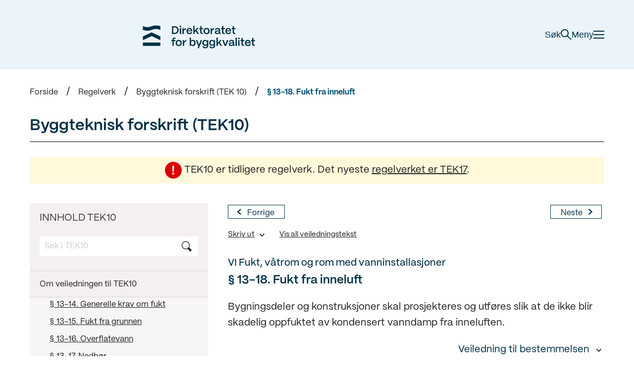

--- FILE ---
content_type: text/html;charset=utf-8
request_url: https://www.dibk.no/regelverk/tek/3/13/vi/13-18/
body_size: 13610
content:
<!DOCTYPE html>
<html class="no-js" lang="no" prefix="og: http://ogp.me/ns#">

<head>
	<title>§ 13-18. Fukt fra inneluft - Direktoratet for byggkvalitet</title>
	<meta charset="utf-8" />
	<meta http-equiv="X-UA-Compatible" content="IE=edge" />
	<meta name="viewport" content="width=device-width, initial-scale=1.0" />

	<script src="/_/asset/no.seeds.dibk:0000019b325af360/js/initialize.js"></script>

	<link rel="preload" href="/_/asset/no.seeds.dibk:0000019b325af360/js/app.min.js" as="script">

	<link rel="stylesheet" href="/_/asset/no.seeds.dibk:0000019b325af360/css/app.min.css" />
	<link rel="stylesheet" href="/_/asset/no.seeds.dibk:0000019b325af360/css/custom.css" />
	<link rel="stylesheet" href="/_/asset/no.seeds.dibk:0000019b325af360/css/form.css" />
	<link href='https://fonts.googleapis.com/css?family=Open+Sans:400,300,700,300italic,400italic' rel='stylesheet'
		type='text/css'>

	<script src="/_/asset/no.seeds.dibk:0000019b325af360/js/vendor/modernizr.custom.35992.js"></script>

	<script type="application/json" id="searchFormData">
		{
			"searchPageUrl": "https://www.dibk.no/sok",
			"searchLabel": "Søk",
			"queryKey": "q",
			"tagKey": "t"
		}
	</script>
	<script src="/_/asset/no.seeds.dibk:0000019b325af360/js/tinymce.min.js"></script>
<script defer src="/matomo.js?"></script><script defer src="//stats.dibk.no/matomo.js"></script><link href="https://www.dibk.no/regelverk/tek/3/13/vi/13-18" rel="canonical">

<meta name="description" content="Bygningsdeler og konstruksjoner skal prosjekteres og utføres slik at de ikke blir skadelig oppfuktet av kondensert vanndamp fra inneluften.[guidance-text index=&quot;1&quot;/][referral index=&quot;1&quot;/]">

<meta property="og:title" content="§ 13-18. Fukt fra inneluft">
<meta property="og:description" content="Bygningsdeler og konstruksjoner skal prosjekteres og utføres slik at de ikke blir skadelig oppfuktet av kondensert vanndamp fra inneluften.[guidance-text index=&quot;1&quot;/][referral index=&quot;1&quot;/]">
<meta property="og:site_name" content="Direktoratet for byggkvalitet">


<meta property="og:url" content="https://www.dibk.no/regelverk/tek/3/13/vi/13-18">

<meta property="og:type" content="article">
<meta property="og:locale" content="no">

<meta property="og:image" content="https://www.dibk.no/regelverk/tek/3/13/vi/13-18/_/image/3f4ca7c4-c91b-4a9f-9376-e3695e59acdd:b6fe735da94ab83b7976fc588c3beaab42192551/block-1200-630/Direktoratet_for_byggkvalitet_logo">
<meta property="og:image:width" content="1200">
<meta property="og:image:height" content="630"><meta name="pageID" content="720ae016-831c-4279-a4af-2985bdae6c3c"><link rel="shortcut icon" sizes="64x64" href="https://www.dibk.no/_/image/4f4e036c-4491-4f75-b1bc-991fe44f08ac:114d8ef50e922c4750c074944fb4260df33de0ab/square-64/white-bg-rounded-corners.svg.png" type="image/png">
<link rel="apple-touch-icon" sizes="57x57" href="https://www.dibk.no/_/image/4f4e036c-4491-4f75-b1bc-991fe44f08ac:114d8ef50e922c4750c074944fb4260df33de0ab/square-57/white-bg-rounded-corners.svg.jpg" type="image/jpg">
<link rel="apple-touch-icon" sizes="60x60" href="https://www.dibk.no/_/image/4f4e036c-4491-4f75-b1bc-991fe44f08ac:114d8ef50e922c4750c074944fb4260df33de0ab/square-60/white-bg-rounded-corners.svg.jpg" type="image/jpg">
<link rel="apple-touch-icon" sizes="72x72" href="https://www.dibk.no/_/image/4f4e036c-4491-4f75-b1bc-991fe44f08ac:114d8ef50e922c4750c074944fb4260df33de0ab/square-72/white-bg-rounded-corners.svg.jpg" type="image/jpg">
<link rel="apple-touch-icon" sizes="76x76" href="https://www.dibk.no/_/image/4f4e036c-4491-4f75-b1bc-991fe44f08ac:114d8ef50e922c4750c074944fb4260df33de0ab/square-76/white-bg-rounded-corners.svg.jpg" type="image/jpg">
<link rel="apple-touch-icon" sizes="114x114" href="https://www.dibk.no/_/image/4f4e036c-4491-4f75-b1bc-991fe44f08ac:114d8ef50e922c4750c074944fb4260df33de0ab/square-114/white-bg-rounded-corners.svg.jpg" type="image/jpg">
<link rel="apple-touch-icon" sizes="120x120" href="https://www.dibk.no/_/image/4f4e036c-4491-4f75-b1bc-991fe44f08ac:114d8ef50e922c4750c074944fb4260df33de0ab/square-120/white-bg-rounded-corners.svg.jpg" type="image/jpg">
<link rel="apple-touch-icon" sizes="144x144" href="https://www.dibk.no/_/image/4f4e036c-4491-4f75-b1bc-991fe44f08ac:114d8ef50e922c4750c074944fb4260df33de0ab/square-144/white-bg-rounded-corners.svg.jpg" type="image/jpg">
<link rel="apple-touch-icon" sizes="152x152" href="https://www.dibk.no/_/image/4f4e036c-4491-4f75-b1bc-991fe44f08ac:114d8ef50e922c4750c074944fb4260df33de0ab/square-152/white-bg-rounded-corners.svg.jpg" type="image/jpg">
<link rel="apple-touch-icon" sizes="180x180" href="https://www.dibk.no/_/image/4f4e036c-4491-4f75-b1bc-991fe44f08ac:114d8ef50e922c4750c074944fb4260df33de0ab/square-180/white-bg-rounded-corners.svg.jpg" type="image/jpg">
<link rel="icon" sizes="16x16" href="https://www.dibk.no/_/image/4f4e036c-4491-4f75-b1bc-991fe44f08ac:114d8ef50e922c4750c074944fb4260df33de0ab/square-16/white-bg-rounded-corners.svg.png" type="image/png">
<link rel="icon" sizes="32x32" href="https://www.dibk.no/_/image/4f4e036c-4491-4f75-b1bc-991fe44f08ac:114d8ef50e922c4750c074944fb4260df33de0ab/square-32/white-bg-rounded-corners.svg.png" type="image/png">
<link rel="icon" sizes="96x96" href="https://www.dibk.no/_/image/4f4e036c-4491-4f75-b1bc-991fe44f08ac:114d8ef50e922c4750c074944fb4260df33de0ab/square-96/white-bg-rounded-corners.svg.png" type="image/png">
<link rel="icon" sizes="192x192" href="https://www.dibk.no/_/image/4f4e036c-4491-4f75-b1bc-991fe44f08ac:114d8ef50e922c4750c074944fb4260df33de0ab/square-192/white-bg-rounded-corners.svg.png" type="image/png"></head>

<body class="index">
	<header
    class='header header--blue'
    role='banner'
>
    
    <div class='header-content'>

        <div class='logo-container'>
            <a href='https://www.dibk.no'>
                <img
                    src='https://www.dibk.no/regelverk/byggteknisk-forskrift-tek17/12/ii/12-6/_/image/30bf650d-af53-41ef-9ab6-f3ed31cbe061:25dab7fe521adb9520191c895a5298e5feb4436e/width-100/DiBK%20logo%20til%20web.svg'
                    alt='DiBK logo til web'
                    title='DiBK logo til web'
                >
            </a>
        </div>

        <div class='header-right'>

            <button class='header-search-toggle' data-header-search-open>
                Søk
                <span class='icon-search'></span>
            </button>

            <button role='button' class='header-menu-toggle' data-header-menu-toggle>
                Meny
                <span class='icon-menu'>
                    <span></span>
                    <span></span>
                    <span></span>
                </span>
            </button>

        </div>

    </div>

    <div class='header-fs-menu'>

        <div class='fs-menu-top'>

            <div class='search-component' data-search>
    <div class='search-wrapper'>

        <div class='search-top'>

            <div
                class='search-autocomplete'
                data-search-autocomplete
            ></div>

            <div
                class='search-keywords'
                data-search-keywords
            >
            </div>

            <input
                type='text'
                class='search-input'
                placeholder='Søk på dibk.no'
                data-search-input
            >

            <button
                type='submit'
                aria-label='Søk'
                class='search-submit'
                data-search-submit
            >
                <span class='icon-search'></span>
            </button>

        </div>

        <div class='search-bottom'>

            <div class='search-suggestions' data-search-suggestions>
                <p class="search-subtitle__text"></p>
            </div>

            <div class='search-loading' data-search-loading>
                <p>
                    <span class="search-loading__text"></span> <span class='search-loading__icon'></span>
                </p>
            </div>

            <div class='search-list' data-search-results>
                <div class='search-list__wrapper'>
                </div>
            </div>

        </div>

    </div>
</div>

            <button class='close-menu' data-header-menu-toggle>
                Lukk
                <span class='icon-menu'>
                    <span></span>
                    <span></span>
                </span>
            </button>

        </div>

        <div class='fs-menu-content'>
            <nav role='navigation' class='header-menu'>
                
                <h2 class='visually-hidden'>
                    Navigasjon
                </h2>

                <div class='header-menu-content'>

                    <!-- ignore this, this is only for f/e... use the commented code below -->
                    <ul class='header-menu-list left'>

                        <li>

                            <span class='icon-and-title'>

                                <img
                                    src='https://www.dibk.no/regelverk/byggteknisk-forskrift-tek17/12/ii/12-6/_/image/b0b15bce-f5f7-4c49-a402-1dee5aa5cc6a:ca2aa790908a3d44485b5becb25cf0b8302e9c3c/width-100/Skjema%20og%20s%C3%B8knadsl%C3%B8sninger%20ny%201.svg'
                                    alt='Skjema og søknadsløsninger ny 1'
                                    title='Skjema og søknadsløsninger ny 1'
                                >

                                <a
                                    href='https://www.dibk.no/soknad-og-skjema'
                                    target='_self'
                                    class='h1-link'
                                >Søknad og skjema</a>

                            </span>
    
                            <ul>

                                <li>
                                    <a
                                        href='https://www.dibk.no/verktoy-og-veivisere/andre-fagomrader/fellestjenester-bygg/tjenestene/tjenester-for-privatpersoner'
                                        target='_self'
                                    >Digital byggesøknad for privatpersoner</a>
                                </li>

                                <li>
                                    <a
                                        href='https://www.dibk.no/verktoy-og-veivisere/andre-fagomrader/fellestjenester-bygg/tjenestene/tjenester-for-proffbrukere'
                                        target='_self'
                                    >Digital byggesøknad for proffbrukere</a>
                                </li>

                                <li>
                                    <a
                                        href='https://www.dibk.no/soknad-og-skjema/soknadsskjemaer-for-byggesak'
                                        target='_self'
                                    >Skjemaer til byggesøknaden</a>
                                </li>
                                
                            </ul>

                        </li>

                        <li>

                            <span class='icon-and-title'>

                                <img
                                    src='https://www.dibk.no/regelverk/byggteknisk-forskrift-tek17/12/ii/12-6/_/image/d2ad45ec-dc35-4b35-887f-2bd2971e44bd:fd0f6cc7902dde64613a5648cd771e03ae3d7c66/width-100/DIBK-ikon-bygge-endre-farger%202.svg'
                                    alt='DIBK-ikon-bygge-endre-farger 2'
                                    title='DIBK-ikon-bygge-endre-farger 2'
                                >

                                <a
                                    href='https://www.dibk.no/bygge-eller-endre'
                                    target='_self'
                                    class='h1-link'
                                >Bygge eller endre</a>

                            </span>
    
                            <ul>

                                <li>
                                    <a
                                        href='https://www.dibk.no/hjelp'
                                        target='_self'
                                    >Råd og veivisere til deg med byggeplaner</a>
                                </li>

                                <li>
                                    <a
                                        href='https://www.dibk.no/nabovarsel'
                                        target='_self'
                                    >Nabovarsel</a>
                                </li>

                                <li>
                                    <a
                                        href='https://www.dibk.no/verktoy-og-veivisere/atte-steg-fra-ide-til-ferdig-soknad/stegene-fra-ide-til-ferdig-soknad/steg-0-for-du-starter'
                                        target='_self'
                                    >Før du starter å bygge</a>
                                </li>

                                <li>
                                    <a
                                        href='https://www.dibk.no/verktoy-og-veivisere/bygg-uten-a-soke-garasje'
                                        target='_self'
                                    >Bygg garasje uten å søke</a>
                                </li>

                                <li>
                                    <a
                                        href='https://www.dibk.no/verktoy-og-veivisere/bygg-uten-a-soke-tilbygg'
                                        target='_self'
                                    >Bygg tilbygg uten å søke</a>
                                </li>

                                <li>
                                    <a
                                        href='https://www.dibk.no/bygge-eller-endre/arbeid-pa-eksisterende-bygg'
                                        target='_self'
                                    >Arbeid på eksisterende bygg</a>
                                </li>

                                <li>
                                    <a
                                        href='https://www.dibk.no/verktoy-og-veivisere/hvor-stort-kan-du-bygge'
                                        target='_self'
                                    >Hvor stort kan du bygge?</a>
                                </li>

                                <li>
                                    <a
                                        href='https://www.dibk.no/smartere-oppussing'
                                        target='_self'
                                    >Smartere oppussing</a>
                                </li>

                                <li>
                                    <a
                                        href='https://www.dibk.no/bygge-eller-endre/veileder-for-visuelle-kvaliteter'
                                        target='_self'
                                    >Visuelle kvaliteter for småhus</a>
                                </li>
                                
                            </ul>

                        </li>

                        <li>

                            <span class='icon-and-title'>

                                <img
                                    src='https://www.dibk.no/regelverk/byggteknisk-forskrift-tek17/12/ii/12-6/_/image/6913e21c-c8b3-4a5e-b282-ecc001dc0301:54de2189c795b9d5299d572069db2211f74e36cd/width-100/DIBK-ikon-forskrift-farge%201.svg'
                                    alt='DIBK-ikon-forskrift-farge 1'
                                    title='DIBK-ikon-forskrift-farge 1'
                                >

                                <a
                                    href='https://www.dibk.no/regelverk'
                                    target='_self'
                                    class='h1-link'
                                >Regelverk</a>

                            </span>
    
                            <ul>

                                <li>
                                    <a
                                        href='https://www.dibk.no/regelverk/byggteknisk-forskrift-tek17'
                                        target='_self'
                                    >Byggteknisk forskrift (TEK17)</a>
                                </li>

                                <li>
                                    <a
                                        href='https://www.dibk.no/regelverk/endringshistorikk-tek17'
                                        target='_self'
                                    >Endringshistorikk TEK17</a>
                                </li>

                                <li>
                                    <a
                                        href='https://www.dibk.no/regelverk/alt-om-tek/slik-leser-du-tek17'
                                        target='_self'
                                    >Slik leser du TEK17</a>
                                </li>

                                <li>
                                    <a
                                        href='https://www.dibk.no/regelverk/sak'
                                        target='_self'
                                    >Byggesaksforskriften (SAK10)</a>
                                </li>

                                <li>
                                    <a
                                        href='https://www.dibk.no/regelverk'
                                        target='_self'
                                    >Endringer og tidligere regelverk</a>
                                </li>

                                <li>
                                    <a
                                        href='https://www.dibk.no/regelverk/dok'
                                        target='_self'
                                    >Byggevareforskriften (DOK)</a>
                                </li>

                                <li>
                                    <a
                                        href='https://www.dibk.no/regelverk/forskrift'
                                        target='_self'
                                    >Heisforskriften</a>
                                </li>

                                <li>
                                    <a
                                        href='https://www.dibk.no/regelverk/tek'
                                        target='_self'
                                    >Byggteknisk forskrift (TEK10)</a>
                                </li>

                                <li>
                                    <a
                                        href='https://lovdata.no/lov/2008-06-27-71'
                                        target='_blank'
                                    >Plan- og bygningsloven (pbl)</a>
                                </li>

                                <li>
                                    <a
                                        href='https://www.dibk.no/regelverk/forskrift-til-avhendingslova-tryggere-bolighandel'
                                        target='_self'
                                    >Forskrift til avhendingslova (tryggere bolighandel)</a>
                                </li>
                                
                            </ul>

                        </li>

                    </ul>

                    <ul class='header-menu-list right'>

                        <li>

                            <span class='icon-and-title'>

                                <img
                                    src='https://www.dibk.no/regelverk/byggteknisk-forskrift-tek17/12/ii/12-6/_/image/4a4a591d-9537-4495-8772-2255e6a349d7:ceb49a7decb6f4510db2494dfa5f0092c7c4968b/width-100/DIBK-ikon-byggteknisk-farger%203.svg'
                                    alt='DIBK-ikon-byggteknisk-farger 3'
                                    title='DIBK-ikon-byggteknisk-farger 3'
                                >
        
                                <a
                                    href='https://www.dibk.no/byggtekniske-omrader'
                                    target='_self'
                                    class='h1-link'
                                >Byggtekniske områder</a>

                            </span>
    
                            <ul>

                                <li>
                                    <a
                                        href='https://www.dibk.no/byggtekniske-omrader'
                                        target='_self'
                                    >Mer om krav og regler til blant annet brannsikkerhet, energi, universell utforming og byggeskikk</a>
                                </li>

                            </ul>

                        </li>

                        <li>

                            <span class='icon-and-title'>

                                <img
                                    src='https://www.dibk.no/regelverk/byggteknisk-forskrift-tek17/12/ii/12-6/_/image/3ee28159-e67b-4a1c-b057-20ee47e43615:41d8147b880f268f2f805502dcbc7722b67a43c1/width-100/DIBK-ikon-tilsyn-farger%204.svg'
                                    alt='DIBK-ikon-tilsyn-farger 4'
                                    title='DIBK-ikon-tilsyn-farger 4'
                                >
        
                                <a
                                    href='https://www.dibk.no/saksbehandling-tilsyn-og-kontroll'
                                    target='_self'
                                    class='h1-link'
                                >Saksbehandling, tilsyn og kontroll</a>

                            </span>
    
                            <ul>

                                <li>
                                    <a
                                        href='https://ftb-checklist.dibk.no/'
                                        target='_blank'
                                    >Nasjonale sjekklister for byggesak</a>
                                </li>

                                <li>
                                    <a
                                        href='https://www.dibk.no/regelverk/sak/4/14/14-6'
                                        target='_self'
                                    >Veiledning for gjennomføring av uavhengig kontroll</a>
                                </li>

                                <li>
                                    <a
                                        href='https://www.dibk.no/saksbehandling-tilsyn-og-kontroll/har-kommunen-mottatt-en-digital-byggesoknad'
                                        target='_self'
                                    >Har kommunen mottatt en digital byggesøknad?</a>
                                </li>

                                <li>
                                    <a
                                        href='https://www.dibk.no/saksbehandling-tilsyn-og-kontroll/veiledning-for-kommunalt-tilsyn-med-produktdokumentasjon'
                                        target='_self'
                                    >Sjekkliste for tilsyn med produktdokumentasjon</a>
                                </li>

                                <li>
                                    <a
                                        href='https://www.dibk.no/saksbehandling-tilsyn-og-kontroll/digitalisering-av-byggesak'
                                        target='_self'
                                    >Digitalisering av plan- og byggesak</a>
                                </li>

                            </ul>

                        </li>

                        <li>

                            <span class='icon-and-title'>

                                <img
                                    src='https://www.dibk.no/regelverk/byggteknisk-forskrift-tek17/12/ii/12-6/_/image/872779b7-e42e-4e94-af21-1a368334fec0:3d629bd9b3f8c6108ba5efc4bced89b976f5797d/width-100/DIBK-ikon-sentraltgodkjent-farger%202.svg'
                                    alt='DIBK-ikon-sentraltgodkjent-farger 2'
                                    title='DIBK-ikon-sentraltgodkjent-farger 2'
                                >
        
                                <a
                                    href='https://www.dibk.no/sentral-godkjenning'
                                    target='_self'
                                    class='h1-link'
                                >Sentral godkjenning</a>

                            </span>
    
                            <ul>

                                <li>
                                    <a
                                        href='https://sgbruker.dibk.no/'
                                        target='_blank'
                                    >Søk om, endre eller forny sentral godkjenning</a>
                                </li>

                                <li>
                                    <a
                                        href='https://sgregister.dibk.no/'
                                        target='_blank'
                                    >Finn foretak</a>
                                </li>

                                <li>
                                    <a
                                        href='https://www.dibk.no/sentral-godkjenning/overforing-av-sentral-godkjenning-ved-endring-av-organisasjonsnummer'
                                        target='_self'
                                    >Overføre sentral godkjenning til nytt organisasjonsnummer</a>
                                </li>

                            </ul>

                        </li>

                        <li>

                            <span class='icon-and-title'>

                                <img
                                    src='https://www.dibk.no/regelverk/byggteknisk-forskrift-tek17/12/ii/12-6/_/image/886cb3bb-ce51-4639-a141-88a7b2407727:0096ad675f11bdd00fe752f4702f1fe593500f94/width-100/DIBK-ikon-byggevarer-farger%202.svg'
                                    alt='DIBK-ikon-byggevarer-farger 2'
                                    title='DIBK-ikon-byggevarer-farger 2'
                                >
        
                                <a
                                    href='https://www.dibk.no/byggevarer'
                                    target='_self'
                                    class='h1-link'
                                >Byggevarer, heis og krav til dokumentasjon</a>

                            </span>
    
                            <ul>

                                <li>
                                    <a
                                        href='https://www.dibk.no/Nyhetsarkiv/veileder-for-salg-av-gamle-byggevarer'
                                        target='_self'
                                    >Veileder for salg av gamle byggevarer</a>
                                </li>

                                <li>
                                    <a
                                        href='https://www.dibk.no/regelverk/dok'
                                        target='_self'
                                    >Sjekk kravene for ditt produkt</a>
                                </li>

                                <li>
                                    <a
                                        href='https://www.dibk.no/byggevarer/finn-byggevare-og-dokumentasjonskrav/heis--og-lofteinnretninger'
                                        target='_self'
                                    >Heis- og løfteinnretninger</a>
                                </li>

                                <li>
                                    <a
                                        href='https://www.dibk.no/tipsskjema'
                                        target='_self'
                                    >Tipsskjema</a>
                                </li>

                            </ul>

                        </li>

                    </ul>

                </div>
                
            </nav>
        </div>

    </div>

</header>

	
	<main class="content-container" role="main" id="main">
		
		<div class="content">
    <div class="small-12">
        <div id="1_Breadcrumbs" class="breadcrumb">
            <ul class="breadcrumb-list">
                <li>
                    <a title="Forside" href="https://www.dibk.no">Forside</a>
                </li>
                <li>
                    <a title="Regelverk" href="https://www.dibk.no/regelverk">Regelverk</a>
                </li>
                <li>
                    <a title="Byggteknisk forskrift (TEK 10)" href="https://www.dibk.no/regelverk/tek">Byggteknisk forskrift (TEK 10)</a>
                </li>
                <li>
                    <a title="§ 13-18. Fukt fra inneluft" href="https://www.dibk.no/regelverk/tek/3/13/vi/13-18">§ 13-18. Fukt fra inneluft</a>
                </li>
            </ul>
        </div>
    </div>
</div>
		<div data-portal-region="main">
			
				<div data-portal-component-type="layout" class="content">
    <div class="section rules">
        <div hidden class="print-preview-overlay">
            <div class="print-preview-overlay-text">The document is being printed</div>
        </div>
        <div class="row">
            <div class="small-12 columns">
                <div class="page-header-container">
                    <div class="article-header">
                        <h1 data-epi-property-name="Heading" class="h1">Byggteknisk forskrift (TEK10)</h1>
                    </div>
                    <div class="rules-top-banner icon-warning-before-child-item"><p>TEK10 er tidligere regelverk. Det nyeste <a title="Gå til TEK17" href="https://www.dibk.no/regelverk/byggteknisk-forskrift-tek17">regelverket er TEK17</a>.</p></div>
                </div>
            </div>
        </div>
        <!--Tabs-->
        <div class="row">
            <div class="small-12">
                <ul class="rules-tabs-triggers">
                    <li><a href="#" data-rules-tabs-trigger="sidebar">Innholdsfortegnelse</a></li>
                    <li><a href="#" class="active" data-rules-tabs-trigger="content">Innhold Byggteknisk forskrift (TEK10)</a>
                    </li>
                </ul>
            </div>
        </div>
        <!--Region-->
        <div class="row">
            <div data-portal-region="tab">
                
                    <div data-portal-component-type="part" class="small-12 medium-big-4 columns guidance-column guidance-sidebar">
    <div class="rules-tabs-target rules-tabs-nav" data-rules-tabs-target="sidebar">
        <div class="accordion-container">
            <div class="none-scrollable">
                <div class="sidebar-non-accordion">
                    <h2>INNHOLD TEK10</h2>
                </div>

                <div class="search-local-container">
                    <div class="form-group">
                        <div class="search-form  search-form_local">
                            <label class="search-form-label visually-hidden" for="search-in-document">Søk</label>
                            <input type="text" class="search-form-input" placeholder="Søk i TEK10"
                                id="search-in-document" aria-labelledby="search-in-document">
                            <input type="hidden" class="search-form-input-tag" value="TEK10 Byggteknisk forskrift">
                            <button type="submit" class="button search-form-submit-button js-search-form-submit"
                                value="Søk">
                                <span>Søk</span>
                            </button>
                        </div>
                    </div>
                </div>

                <div class="sidebar-non-accordion border-bottom">
                    <a href="https://www.dibk.no/regelverk/tek" class="link">Om veiledningen til TEK10</a>
                </div>
            </div>
            <div class="scrollable">
                <ul class="accordion accordion-primary sidebar-accordion-navigation large vertical" data-accordion>
                    
                        
                        
                        <li class="accordion-navigation">
                            <a href="#panel0"
                                id="panel0-heading"
                                aria-controls="panel0" aria-expanded="false">Definisjoner</a>
                            <div id="panel0" class="content"
                                aria-labelledby="panel0">
                                <ul class="list-clean">
                                    <li>
                                        <a href="https://www.dibk.no/regelverk/tek/definisjoner/innledning" class="link">
                                            <span class="list-link-title">Liste over definisjoner i TEK</span>
                                        </a>
                                    </li>
                                </ul>
                            </div>
                        </li>
                    
                    
                        
                        <li class="accordion-static-header">
                            <p>Første del Generelle bestemmelser</p>
                        </li>
                        
                    
                    
                        
                        
                        <li class="accordion-navigation">
                            <a href="#panel2"
                                id="panel2-heading"
                                aria-controls="panel2" aria-expanded="false">Kapittel 1 Felles bestemmelser</a>
                            <div id="panel2" class="content"
                                aria-labelledby="panel2">
                                <ul class="list-clean">
                                    <li>
                                        <a href="https://www.dibk.no/regelverk/tek/1/1/innledning" class="link">
                                            <span class="list-link-title">Innledning</span>
                                        </a>
                                    </li>
                                    <li>
                                        <a href="https://www.dibk.no/regelverk/tek/1/1/1-1" class="link">
                                            <span class="list-link-title">§ 1-1. Formål</span>
                                        </a>
                                    </li>
                                    <li>
                                        <a href="https://www.dibk.no/regelverk/tek/1/1/1-2" class="link">
                                            <span class="list-link-title">§ 1-2. Forskriftens anvendelse på særskilte tiltak</span>
                                        </a>
                                    </li>
                                </ul>
                            </div>
                        </li>
                    
                    
                        
                        
                        <li class="accordion-navigation">
                            <a href="#panel3"
                                id="panel3-heading"
                                aria-controls="panel3" aria-expanded="false">Kapittel 2 Dokumentasjon av oppfyllelse av krav</a>
                            <div id="panel3" class="content"
                                aria-labelledby="panel3">
                                <ul class="list-clean">
                                    <li>
                                        <a href="https://www.dibk.no/regelverk/tek/1/2/innledning" class="link">
                                            <span class="list-link-title">Innledning</span>
                                        </a>
                                    </li>
                                    <li>
                                        <a href="https://www.dibk.no/regelverk/tek/1/2/2-1" class="link">
                                            <span class="list-link-title">§ 2-1. Verifikasjon av funksjonskrav</span>
                                        </a>
                                    </li>
                                    <li>
                                        <a href="https://www.dibk.no/regelverk/tek/1/2/2-2" class="link">
                                            <span class="list-link-title">§ 2-2. Verifikasjon av ytelser</span>
                                        </a>
                                    </li>
                                    <li>
                                        <a href="https://www.dibk.no/regelverk/tek/1/2/2-3" class="link">
                                            <span class="list-link-title">§ 2-3. Dokumentasjon av løsninger</span>
                                        </a>
                                    </li>
                                </ul>
                            </div>
                        </li>
                    
                    
                        
                        
                        <li class="accordion-navigation">
                            <a href="#panel4"
                                id="panel4-heading"
                                aria-controls="panel4" aria-expanded="false">Kapittel 3 Dokumentasjon av produkter</a>
                            <div id="panel4" class="content"
                                aria-labelledby="panel4">
                                <ul class="list-clean">
                                    <li>
                                        <a href="https://www.dibk.no/regelverk/tek/1/3/innledning" class="link">
                                            <span class="list-link-title">Innledning</span>
                                        </a>
                                    </li>
                                    <li>
                                        <a href="https://www.dibk.no/regelverk/tek/1/3/3-1" class="link">
                                            <span class="list-link-title">§ 3-1. Generelle krav om produkter til byggverk</span>
                                        </a>
                                    </li>
                                    <li>
                                        <a href="https://www.dibk.no/regelverk/tek/1/3/3-2-3-16" class="link">
                                            <span class="list-link-title">§ 3-2 - § 3-16.</span>
                                        </a>
                                    </li>
                                </ul>
                            </div>
                        </li>
                    
                    
                        
                        
                        <li class="accordion-navigation">
                            <a href="#panel5"
                                id="panel5-heading"
                                aria-controls="panel5" aria-expanded="false">Kapittel 4 Dokumentasjon for forvaltning, drift og vedlikehold (FDV)</a>
                            <div id="panel5" class="content"
                                aria-labelledby="panel5">
                                <ul class="list-clean">
                                    <li>
                                        <a href="https://www.dibk.no/regelverk/tek/1/4/innledning" class="link">
                                            <span class="list-link-title">Innledning</span>
                                        </a>
                                    </li>
                                    <li>
                                        <a href="https://www.dibk.no/regelverk/tek/1/4/4-1" class="link">
                                            <span class="list-link-title">§ 4-1. Dokumentasjon for driftsfasen</span>
                                        </a>
                                    </li>
                                    <li>
                                        <a href="https://www.dibk.no/regelverk/tek/1/4/4-2" class="link">
                                            <span class="list-link-title">§ 4-2. Oppbevaring av dokumentasjon for driftsfasen</span>
                                        </a>
                                    </li>
                                </ul>
                            </div>
                        </li>
                    
                    
                        
                        
                        <li class="accordion-navigation">
                            <a href="#panel6"
                                id="panel6-heading"
                                aria-controls="panel6" aria-expanded="false">Kapittel 5 Grad av utnytting</a>
                            <div id="panel6" class="content"
                                aria-labelledby="panel6">
                                <ul class="list-clean">
                                    <li>
                                        <a href="https://www.dibk.no/regelverk/tek/1/5/innledning" class="link">
                                            <span class="list-link-title">Innledning</span>
                                        </a>
                                    </li>
                                    <li>
                                        <a href="https://www.dibk.no/regelverk/tek/1/5/5-1" class="link">
                                            <span class="list-link-title">§ 5-1. Fastsetting av grad av utnytting</span>
                                        </a>
                                    </li>
                                    <li>
                                        <a href="https://www.dibk.no/regelverk/tek/1/5/5-2" class="link">
                                            <span class="list-link-title">§ 5-2. Bebygd areal (BYA)</span>
                                        </a>
                                    </li>
                                    <li>
                                        <a href="https://www.dibk.no/regelverk/tek/1/5/5-3" class="link">
                                            <span class="list-link-title">§ 5-3. Prosent bebygd areal (%-BYA)</span>
                                        </a>
                                    </li>
                                    <li>
                                        <a href="https://www.dibk.no/regelverk/tek/1/5/5-4" class="link">
                                            <span class="list-link-title">§ 5-4. Bruksareal (BRA)</span>
                                        </a>
                                    </li>
                                    <li>
                                        <a href="https://www.dibk.no/regelverk/tek/1/5/5-5" class="link">
                                            <span class="list-link-title">§ 5-5. Prosent bruksareal (%-BRA)</span>
                                        </a>
                                    </li>
                                    <li>
                                        <a href="https://www.dibk.no/regelverk/tek/1/5/5-6" class="link">
                                            <span class="list-link-title">§ 5-6. Minste uteoppholdsareal (MUA)</span>
                                        </a>
                                    </li>
                                    <li>
                                        <a href="https://www.dibk.no/regelverk/tek/1/5/5-7" class="link">
                                            <span class="list-link-title">§ 5-7. Parkeringsareal</span>
                                        </a>
                                    </li>
                                    <li>
                                        <a href="https://www.dibk.no/regelverk/tek/1/5/5-8" class="link">
                                            <span class="list-link-title">§ 5-8. Tomt</span>
                                        </a>
                                    </li>
                                    <li>
                                        <a href="https://www.dibk.no/regelverk/tek/1/5/5-9" class="link">
                                            <span class="list-link-title">§ 5-9. Bygningers høyde</span>
                                        </a>
                                    </li>
                                </ul>
                            </div>
                        </li>
                    
                    
                        
                        
                        <li class="accordion-navigation">
                            <a href="#panel7"
                                id="panel7-heading"
                                aria-controls="panel7" aria-expanded="false">Kapittel 6 Beregnings- og måleregler</a>
                            <div id="panel7" class="content"
                                aria-labelledby="panel7">
                                <ul class="list-clean">
                                    <li>
                                        <a href="https://www.dibk.no/regelverk/tek/1/6/innledning" class="link">
                                            <span class="list-link-title">Innledning</span>
                                        </a>
                                    </li>
                                    <li>
                                        <a href="https://www.dibk.no/regelverk/tek/1/6/6-1" class="link">
                                            <span class="list-link-title">§ 6-1. Etasjeantall</span>
                                        </a>
                                    </li>
                                    <li>
                                        <a href="https://www.dibk.no/regelverk/tek/1/6/6-2" class="link">
                                            <span class="list-link-title">§ 6-2. Høyde</span>
                                        </a>
                                    </li>
                                    <li>
                                        <a href="https://www.dibk.no/regelverk/tek/1/6/6-3" class="link">
                                            <span class="list-link-title">§ 6-3. Avstand</span>
                                        </a>
                                    </li>
                                    <li>
                                        <a href="https://www.dibk.no/regelverk/tek/1/6/6-4" class="link">
                                            <span class="list-link-title">§ 6-4. Areal</span>
                                        </a>
                                    </li>
                                </ul>
                            </div>
                        </li>
                    
                    
                        
                        <li class="accordion-static-header">
                            <p>Andre del Naturpåkjenninger, uteareal og ytre miljø</p>
                        </li>
                        
                    
                    
                        
                        
                        <li class="accordion-navigation">
                            <a href="#panel9"
                                id="panel9-heading"
                                aria-controls="panel9" aria-expanded="false">Kapittel 7 Sikkerhet mot naturpåkjenninger</a>
                            <div id="panel9" class="content"
                                aria-labelledby="panel9">
                                <ul class="list-clean">
                                    <li>
                                        <a href="https://www.dibk.no/regelverk/tek/2/7/innledning" class="link">
                                            <span class="list-link-title">Innledning</span>
                                        </a>
                                    </li>
                                    <li>
                                        <a href="https://www.dibk.no/regelverk/tek/2/7/7-1" class="link">
                                            <span class="list-link-title">§ 7-1. Generelle krav om sikkerhet mot naturpåkjenninger</span>
                                        </a>
                                    </li>
                                    <li>
                                        <a href="https://www.dibk.no/regelverk/tek/2/7/7-2" class="link">
                                            <span class="list-link-title">§ 7-2. Sikkerhet mot flom og stormflo</span>
                                        </a>
                                    </li>
                                    <li>
                                        <a href="https://www.dibk.no/regelverk/tek/2/7/7-3" class="link">
                                            <span class="list-link-title">§ 7-3. Sikkerhet mot skred</span>
                                        </a>
                                    </li>
                                    <li>
                                        <a href="https://www.dibk.no/regelverk/tek/2/7/7-4" class="link">
                                            <span class="list-link-title">§ 7-4. Sikkerhet mot skred. Unntak for flodbølge som skyldes fjellskred</span>
                                        </a>
                                    </li>
                                </ul>
                            </div>
                        </li>
                    
                    
                        
                        
                        <li class="accordion-navigation">
                            <a href="#panel10"
                                id="panel10-heading"
                                aria-controls="panel10" aria-expanded="false">Kapittel 8 Uteareal og plassering av byggverk</a>
                            <div id="panel10" class="content"
                                aria-labelledby="panel10">
                                <ul class="list-clean">
                                    <li>
                                        <a href="https://www.dibk.no/regelverk/tek/2/8/innledning" class="link">
                                            <span class="list-link-title">Innledning</span>
                                        </a>
                                    </li>
                                    <li>
                                        <a href="https://www.dibk.no/regelverk/tek/2/8/8-1" class="link">
                                            <span class="list-link-title">§ 8-1. Uteareal</span>
                                        </a>
                                    </li>
                                    <li>
                                        <a href="https://www.dibk.no/regelverk/tek/2/8/8-2" class="link">
                                            <span class="list-link-title">§ 8-2. Uteareal med krav om universell utforming</span>
                                        </a>
                                    </li>
                                    <li>
                                        <a href="https://www.dibk.no/regelverk/tek/2/8/8-3" class="link">
                                            <span class="list-link-title">§ 8-3. Plassering av byggverk</span>
                                        </a>
                                    </li>
                                    <li>
                                        <a href="https://www.dibk.no/regelverk/tek/2/8/8-4" class="link">
                                            <span class="list-link-title">§ 8-4. Uteoppholdsareal</span>
                                        </a>
                                    </li>
                                    <li>
                                        <a href="https://www.dibk.no/regelverk/tek/2/8/8-5" class="link">
                                            <span class="list-link-title">§ 8-5. Generelle krav til gangatkomst og ganglinjer</span>
                                        </a>
                                    </li>
                                    <li>
                                        <a href="https://www.dibk.no/regelverk/tek/2/8/8-6" class="link">
                                            <span class="list-link-title">§ 8-6. Gangatkomst til byggverk</span>
                                        </a>
                                    </li>
                                    <li>
                                        <a href="https://www.dibk.no/regelverk/tek/2/8/8-7" class="link">
                                            <span class="list-link-title">§ 8-7. Gangatkomst til uteoppholdsareal med krav om universell utforming</span>
                                        </a>
                                    </li>
                                    <li>
                                        <a href="https://www.dibk.no/regelverk/tek/2/8/8-8" class="link">
                                            <span class="list-link-title">§ 8-8. Kjøreatkomst</span>
                                        </a>
                                    </li>
                                    <li>
                                        <a href="https://www.dibk.no/regelverk/tek/2/8/8-9" class="link">
                                            <span class="list-link-title">§ 8-9. Parkerings- og annen oppstillingsplass</span>
                                        </a>
                                    </li>
                                    <li>
                                        <a href="https://www.dibk.no/regelverk/tek/2/8/8-10" class="link">
                                            <span class="list-link-title">§ 8-10. Trapp i uteareal</span>
                                        </a>
                                    </li>
                                </ul>
                            </div>
                        </li>
                    
                    
                        
                        
                        <li class="accordion-navigation">
                            <a href="#panel11"
                                id="panel11-heading"
                                aria-controls="panel11" aria-expanded="false">Kapittel 9 Ytre miljø</a>
                            <div id="panel11" class="content"
                                aria-labelledby="panel11">
                                <ul class="list-clean">
                                    <li>
                                        <a href="https://www.dibk.no/regelverk/tek/2/9/innledning" class="link">
                                            <span class="list-link-title">Innledning</span>
                                        </a>
                                    </li>
                                    <li>
                                        <a href="https://www.dibk.no/regelverk/tek/2/9/9-1" class="link">
                                            <span class="list-link-title">§ 9-1. Generelle krav til ytre miljø</span>
                                        </a>
                                    </li>
                                    <li>
                                        <a href="https://www.dibk.no/regelverk/tek/2/9/9-2" class="link">
                                            <span class="list-link-title">§ 9-2. Helse- og miljøskadelige stoffer</span>
                                        </a>
                                    </li>
                                    <li>
                                        <a href="https://www.dibk.no/regelverk/tek/2/9/9-3" class="link">
                                            <span class="list-link-title">§ 9-3. Forurensing i grunnen</span>
                                        </a>
                                    </li>
                                    <li>
                                        <a href="https://www.dibk.no/regelverk/tek/2/9/9-4" class="link">
                                            <span class="list-link-title">§ 9-4. Utvalgte naturtyper</span>
                                        </a>
                                    </li>
                                    <li>
                                        <a href="https://www.dibk.no/regelverk/tek/2/9/9-5" class="link">
                                            <span class="list-link-title">§ 9-5. Avfall</span>
                                        </a>
                                    </li>
                                    <li>
                                        <a href="https://www.dibk.no/regelverk/tek/2/9/9-6" class="link">
                                            <span class="list-link-title">§ 9-6. Avfallsplan</span>
                                        </a>
                                    </li>
                                    <li>
                                        <a href="https://www.dibk.no/regelverk/tek/2/9/9-7" class="link">
                                            <span class="list-link-title">§ 9-7. Kartlegging av farlig avfall og miljøsaneringsbeskrivelse</span>
                                        </a>
                                    </li>
                                    <li>
                                        <a href="https://www.dibk.no/regelverk/tek/2/9/9-8" class="link">
                                            <span class="list-link-title">§ 9-8. Avfallssortering</span>
                                        </a>
                                    </li>
                                    <li>
                                        <a href="https://www.dibk.no/regelverk/tek/2/9/9-9" class="link">
                                            <span class="list-link-title">§ 9-9. Sluttrapport for faktisk disponering av avfall</span>
                                        </a>
                                    </li>
                                    <li>
                                        <a href="https://www.dibk.no/regelverk/tek/2/9/9-10" class="link">
                                            <span class="list-link-title">§ 9-10. Utslippskrav til vedovner</span>
                                        </a>
                                    </li>
                                </ul>
                            </div>
                        </li>
                    
                    
                        
                        <li class="accordion-static-header">
                            <p>Tredje del Krav til byggverk</p>
                        </li>
                        
                    
                    
                        
                        
                        <li class="accordion-navigation">
                            <a href="#panel13"
                                id="panel13-heading"
                                aria-controls="panel13" aria-expanded="false">Kapittel 10 Konstruksjonssikkerhet</a>
                            <div id="panel13" class="content"
                                aria-labelledby="panel13">
                                <ul class="list-clean">
                                    <li>
                                        <a href="https://www.dibk.no/regelverk/tek/3/10/innledning" class="link">
                                            <span class="list-link-title">Innledning</span>
                                        </a>
                                    </li>
                                    <li>
                                        <a href="https://www.dibk.no/regelverk/tek/3/10/10-1" class="link">
                                            <span class="list-link-title">§ 10-1. Personlig og materiell sikkerhet</span>
                                        </a>
                                    </li>
                                    <li>
                                        <a href="https://www.dibk.no/regelverk/tek/3/10/10-2" class="link">
                                            <span class="list-link-title">§ 10-2. Konstruksjonssikkerhet</span>
                                        </a>
                                    </li>
                                    <li>
                                        <a href="https://www.dibk.no/regelverk/tek/3/10/10-3" class="link">
                                            <span class="list-link-title">§ 10-3. Nedfall fra og sammenstøt med byggverk</span>
                                        </a>
                                    </li>
                                </ul>
                            </div>
                        </li>
                    
                    
                        
                        <li class="accordion-static-header">
                            <p>Kapittel 11 Sikkerhet ved brann</p>
                        </li>
                        
                    
                    
                        
                        
                        <li class="accordion-navigation">
                            <a href="#panel15"
                                id="panel15-heading"
                                aria-controls="panel15" aria-expanded="false">I Generelle krav til sikkerhet ved brann</a>
                            <div id="panel15" class="content"
                                aria-labelledby="panel15">
                                <ul class="list-clean">
                                    <li>
                                        <a href="https://www.dibk.no/regelverk/tek/3/11/i/11-1" class="link">
                                            <span class="list-link-title">§ 11-1. Sikkerhet ved brann</span>
                                        </a>
                                    </li>
                                    <li>
                                        <a href="https://www.dibk.no/regelverk/tek/3/11/i/11-2" class="link">
                                            <span class="list-link-title">§ 11-2. Risikoklasser</span>
                                        </a>
                                    </li>
                                    <li>
                                        <a href="https://www.dibk.no/regelverk/tek/3/11/i/11-3" class="link">
                                            <span class="list-link-title">§ 11-3. Brannklasser</span>
                                        </a>
                                    </li>
                                </ul>
                            </div>
                        </li>
                    
                    
                        
                        
                        <li class="accordion-navigation">
                            <a href="#panel16"
                                id="panel16-heading"
                                aria-controls="panel16" aria-expanded="false">II Bæreevne og stabilitet ved brann og eksplosjon</a>
                            <div id="panel16" class="content"
                                aria-labelledby="panel16">
                                <ul class="list-clean">
                                    <li>
                                        <a href="https://www.dibk.no/regelverk/tek/3/11/ii/11-4" class="link">
                                            <span class="list-link-title">§ 11-4. Bæreevne og stabilitet</span>
                                        </a>
                                    </li>
                                    <li>
                                        <a href="https://www.dibk.no/regelverk/tek/3/11/ii/11-5" class="link">
                                            <span class="list-link-title">§ 11-5. Sikkerhet ved eksplosjon</span>
                                        </a>
                                    </li>
                                </ul>
                            </div>
                        </li>
                    
                    
                        
                        
                        <li class="accordion-navigation">
                            <a href="#panel17"
                                id="panel17-heading"
                                aria-controls="panel17" aria-expanded="false">III Tiltak mot antennelse, utvikling og spredning av brann og røyk</a>
                            <div id="panel17" class="content"
                                aria-labelledby="panel17">
                                <ul class="list-clean">
                                    <li>
                                        <a href="https://www.dibk.no/regelverk/tek/3/11/iii/11-6" class="link">
                                            <span class="list-link-title">§ 11-6. Tiltak mot brannspredning mellom byggverk</span>
                                        </a>
                                    </li>
                                    <li>
                                        <a href="https://www.dibk.no/regelverk/tek/3/11/iii/11-7" class="link">
                                            <span class="list-link-title">§ 11-7. Brannseksjoner</span>
                                        </a>
                                    </li>
                                    <li>
                                        <a href="https://www.dibk.no/regelverk/tek/3/11/iii/11-8" class="link">
                                            <span class="list-link-title">§ 11-8. Brannceller</span>
                                        </a>
                                    </li>
                                    <li>
                                        <a href="https://www.dibk.no/regelverk/tek/3/11/iii/11-9" class="link">
                                            <span class="list-link-title">§ 11-9. Materialer og produkters egenskaper ved brann</span>
                                        </a>
                                    </li>
                                    <li>
                                        <a href="https://www.dibk.no/regelverk/tek/3/11/iii/11-10" class="link">
                                            <span class="list-link-title">§ 11-10. Tekniske installasjoner</span>
                                        </a>
                                    </li>
                                </ul>
                            </div>
                        </li>
                    
                    
                        
                        
                        <li class="accordion-navigation">
                            <a href="#panel18"
                                id="panel18-heading"
                                aria-controls="panel18" aria-expanded="false">IV Tilrettelegging for rømning og redning</a>
                            <div id="panel18" class="content"
                                aria-labelledby="panel18">
                                <ul class="list-clean">
                                    <li>
                                        <a href="https://www.dibk.no/regelverk/tek/3/11/iv/11-11" class="link">
                                            <span class="list-link-title">§ 11-11. Generelle krav om rømning og redning</span>
                                        </a>
                                    </li>
                                    <li>
                                        <a href="https://www.dibk.no/regelverk/tek/3/11/iv/11-12" class="link">
                                            <span class="list-link-title">§ 11-12. Tiltak for å påvirke rømnings- og redningstider</span>
                                        </a>
                                    </li>
                                    <li>
                                        <a href="https://www.dibk.no/regelverk/tek/3/11/iv/11-13" class="link">
                                            <span class="list-link-title">§ 11-13. Utgang fra branncelle</span>
                                        </a>
                                    </li>
                                    <li>
                                        <a href="https://www.dibk.no/regelverk/tek/3/11/iv/11-14" class="link">
                                            <span class="list-link-title">§ 11-14. Rømningsvei</span>
                                        </a>
                                    </li>
                                    <li>
                                        <a href="https://www.dibk.no/regelverk/tek/3/11/iv/11-15" class="link">
                                            <span class="list-link-title">§ 11-15. Tilrettelegging for redning av husdyr</span>
                                        </a>
                                    </li>
                                </ul>
                            </div>
                        </li>
                    
                    
                        
                        
                        <li class="accordion-navigation">
                            <a href="#panel19"
                                id="panel19-heading"
                                aria-controls="panel19" aria-expanded="false">V Tilrettelegging for slokking</a>
                            <div id="panel19" class="content"
                                aria-labelledby="panel19">
                                <ul class="list-clean">
                                    <li>
                                        <a href="https://www.dibk.no/regelverk/tek/3/11/v/11-16" class="link">
                                            <span class="list-link-title">§ 11-16. Tilrettelegging for manuell slokking</span>
                                        </a>
                                    </li>
                                    <li>
                                        <a href="https://www.dibk.no/regelverk/tek/3/11/v/11-17" class="link">
                                            <span class="list-link-title">§ 11-17. Tilrettelegging for rednings- og slokkemannskap</span>
                                        </a>
                                    </li>
                                </ul>
                            </div>
                        </li>
                    
                    
                        
                        <li class="accordion-static-header">
                            <p>Kapittel 12 Planløsning og bygningsdeler i byggverk</p>
                        </li>
                        
                    
                    
                        
                        
                        <li class="accordion-navigation">
                            <a href="#panel21"
                                id="panel21-heading"
                                aria-controls="panel21" aria-expanded="false">I Innledende bestemmelser om planløsning og bygningsdeler</a>
                            <div id="panel21" class="content"
                                aria-labelledby="panel21">
                                <ul class="list-clean">
                                    <li>
                                        <a href="https://www.dibk.no/regelverk/tek/3/12/i/12-1" class="link">
                                            <span class="list-link-title">§ 12-1. Krav om universell utforming av byggverk</span>
                                        </a>
                                    </li>
                                    <li>
                                        <a href="https://www.dibk.no/regelverk/tek/3/12/i/12-2" class="link">
                                            <span class="list-link-title">§ 12-2. Krav om tilgjengelig boenhet</span>
                                        </a>
                                    </li>
                                    <li>
                                        <a href="https://www.dibk.no/regelverk/tek/3/12/i/12-3" class="link">
                                            <span class="list-link-title">§ 12-3. Krav om heis i byggverk</span>
                                        </a>
                                    </li>
                                </ul>
                            </div>
                        </li>
                    
                    
                        
                        
                        <li class="accordion-navigation">
                            <a href="#panel22"
                                id="panel22-heading"
                                aria-controls="panel22" aria-expanded="false">II Inngangsparti, planløsning, kommunikasjonsvei, rom mv.</a>
                            <div id="panel22" class="content"
                                aria-labelledby="panel22">
                                <ul class="list-clean">
                                    <li>
                                        <a href="https://www.dibk.no/regelverk/tek/3/12/ii/12-4" class="link">
                                            <span class="list-link-title">§ 12-4. Inngangsparti</span>
                                        </a>
                                    </li>
                                    <li>
                                        <a href="https://www.dibk.no/regelverk/tek/3/12/ii/12-5" class="link">
                                            <span class="list-link-title">§ 12-5. Planløsning</span>
                                        </a>
                                    </li>
                                    <li>
                                        <a href="https://www.dibk.no/regelverk/tek/3/12/ii/12-6" class="link">
                                            <span class="list-link-title">§ 12-6. Kommunikasjonsvei</span>
                                        </a>
                                    </li>
                                    <li>
                                        <a href="https://www.dibk.no/regelverk/tek/3/12/ii/12-7" class="link">
                                            <span class="list-link-title">§ 12-7. Krav til rom og annet oppholdsareal</span>
                                        </a>
                                    </li>
                                    <li>
                                        <a href="https://www.dibk.no/regelverk/tek/3/12/ii/12-8" class="link">
                                            <span class="list-link-title">§ 12-8. Entre og garderobe</span>
                                        </a>
                                    </li>
                                    <li>
                                        <a href="https://www.dibk.no/regelverk/tek/3/12/ii/12-9" class="link">
                                            <span class="list-link-title">§ 12-9. Bad og toalett</span>
                                        </a>
                                    </li>
                                    <li>
                                        <a href="https://www.dibk.no/regelverk/tek/3/12/ii/12-10" class="link">
                                            <span class="list-link-title">§ 12-10. Bod og oppbevaringsplass</span>
                                        </a>
                                    </li>
                                    <li>
                                        <a href="https://www.dibk.no/regelverk/tek/3/12/ii/12-11" class="link">
                                            <span class="list-link-title">§ 12-11. Balkong og terrasse mv.</span>
                                        </a>
                                    </li>
                                    <li>
                                        <a href="https://www.dibk.no/regelverk/tek/3/12/ii/12-12" class="link">
                                            <span class="list-link-title">§ 12-12. Avfallssystem og kildesortering</span>
                                        </a>
                                    </li>
                                    <li>
                                        <a href="https://www.dibk.no/regelverk/tek/3/12/ii/12-13" class="link">
                                            <span class="list-link-title">§ 12-13. Badstue, kjølerom og fryserom</span>
                                        </a>
                                    </li>
                                    <li>
                                        <a href="https://www.dibk.no/regelverk/tek/3/12/ii/12-14" class="link">
                                            <span class="list-link-title">§ 12-14. Varemottak</span>
                                        </a>
                                    </li>
                                </ul>
                            </div>
                        </li>
                    
                    
                        
                        
                        <li class="accordion-navigation">
                            <a href="#panel23"
                                id="panel23-heading"
                                aria-controls="panel23" aria-expanded="false">III Bygningsdeler</a>
                            <div id="panel23" class="content"
                                aria-labelledby="panel23">
                                <ul class="list-clean">
                                    <li>
                                        <a href="https://www.dibk.no/regelverk/tek/3/12/iii/12-15" class="link">
                                            <span class="list-link-title">§ 12-15. Dør, port mv.</span>
                                        </a>
                                    </li>
                                    <li>
                                        <a href="https://www.dibk.no/regelverk/tek/3/12/iii/12-16" class="link">
                                            <span class="list-link-title">§ 12-16. Trapp</span>
                                        </a>
                                    </li>
                                    <li>
                                        <a href="https://www.dibk.no/regelverk/tek/3/12/iii/12-17" class="link">
                                            <span class="list-link-title">§ 12-17. Rekkverk</span>
                                        </a>
                                    </li>
                                    <li>
                                        <a href="https://www.dibk.no/regelverk/tek/3/12/iii/12-18" class="link">
                                            <span class="list-link-title">§ 12-18. Rampe</span>
                                        </a>
                                    </li>
                                    <li>
                                        <a href="https://www.dibk.no/regelverk/tek/3/12/iii/12-19" class="link">
                                            <span class="list-link-title">§ 12-19. Leider</span>
                                        </a>
                                    </li>
                                    <li>
                                        <a href="https://www.dibk.no/regelverk/tek/3/12/iii/12-20" class="link">
                                            <span class="list-link-title">§ 12-20. Vindu og andre glassfelt</span>
                                        </a>
                                    </li>
                                    <li>
                                        <a href="https://www.dibk.no/regelverk/tek/3/12/iii/12-21" class="link">
                                            <span class="list-link-title">§ 12-21. Skilt, styrings- og betjeningspanel, håndtak, armaturer mv.</span>
                                        </a>
                                    </li>
                                </ul>
                            </div>
                        </li>
                    
                    
                        
                        <li class="accordion-static-header">
                            <p>Kapittel 13 Miljø og helse</p>
                        </li>
                        
                    
                    
                        
                        
                        <li class="accordion-navigation">
                            <a href="#panel25"
                                id="panel25-heading"
                                aria-controls="panel25" aria-expanded="false">I Luftkvalitet</a>
                            <div id="panel25" class="content"
                                aria-labelledby="panel25">
                                <ul class="list-clean">
                                    <li>
                                        <a href="https://www.dibk.no/regelverk/tek/3/13/i/13-1" class="link">
                                            <span class="list-link-title">§ 13-1. Generelle krav til ventilasjon</span>
                                        </a>
                                    </li>
                                    <li>
                                        <a href="https://www.dibk.no/regelverk/tek/3/13/i/13-2" class="link">
                                            <span class="list-link-title">§ 13-2. Ventilasjon i boenhet</span>
                                        </a>
                                    </li>
                                    <li>
                                        <a href="https://www.dibk.no/regelverk/tek/3/13/i/13-3" class="link">
                                            <span class="list-link-title">§ 13-3. Ventilasjon i byggverk for publikum og arbeidsbygning</span>
                                        </a>
                                    </li>
                                </ul>
                            </div>
                        </li>
                    
                    
                        
                        
                        <li class="accordion-navigation">
                            <a href="#panel26"
                                id="panel26-heading"
                                aria-controls="panel26" aria-expanded="false">II Termisk inneklima</a>
                            <div id="panel26" class="content"
                                aria-labelledby="panel26">
                                <ul class="list-clean">
                                    <li>
                                        <a href="https://www.dibk.no/regelverk/tek/3/13/ii/13-4" class="link">
                                            <span class="list-link-title">§ 13-4. Termisk inneklima</span>
                                        </a>
                                    </li>
                                </ul>
                            </div>
                        </li>
                    
                    
                        
                        
                        <li class="accordion-navigation">
                            <a href="#panel27"
                                id="panel27-heading"
                                aria-controls="panel27" aria-expanded="false">III Strålingsmiljø</a>
                            <div id="panel27" class="content"
                                aria-labelledby="panel27">
                                <ul class="list-clean">
                                    <li>
                                        <a href="https://www.dibk.no/regelverk/tek/3/13/iii/13-5" class="link">
                                            <span class="list-link-title">§ 13-5. Radon</span>
                                        </a>
                                    </li>
                                </ul>
                            </div>
                        </li>
                    
                    
                        
                        
                        <li class="accordion-navigation">
                            <a href="#panel28"
                                id="panel28-heading"
                                aria-controls="panel28" aria-expanded="false">IV Lyd og vibrasjoner</a>
                            <div id="panel28" class="content"
                                aria-labelledby="panel28">
                                <ul class="list-clean">
                                    <li>
                                        <a href="https://www.dibk.no/regelverk/tek/3/13/iv/13-6" class="link">
                                            <span class="list-link-title">§ 13-6. Generelle krav om lyd og vibrasjoner</span>
                                        </a>
                                    </li>
                                    <li>
                                        <a href="https://www.dibk.no/regelverk/tek/3/13/iv/13-7" class="link">
                                            <span class="list-link-title">§ 13-7. Lydisolasjon</span>
                                        </a>
                                    </li>
                                    <li>
                                        <a href="https://www.dibk.no/regelverk/tek/3/13/iv/13-8" class="link">
                                            <span class="list-link-title">§ 13-8. Romakustikk</span>
                                        </a>
                                    </li>
                                    <li>
                                        <a href="https://www.dibk.no/regelverk/tek/3/13/iv/13-9" class="link">
                                            <span class="list-link-title">§ 13-9. Støy fra bygningstekniske installasjoner og utendørs lydkilder</span>
                                        </a>
                                    </li>
                                    <li>
                                        <a href="https://www.dibk.no/regelverk/tek/3/13/iv/13-10" class="link">
                                            <span class="list-link-title">§ 13-10. Lyd- og taleoverføringsutstyr</span>
                                        </a>
                                    </li>
                                    <li>
                                        <a href="https://www.dibk.no/regelverk/tek/3/13/iv/13-11" class="link">
                                            <span class="list-link-title">§ 13-11. Vibrasjonsforhold</span>
                                        </a>
                                    </li>
                                </ul>
                            </div>
                        </li>
                    
                    
                        
                        
                        <li class="accordion-navigation">
                            <a href="#panel29"
                                id="panel29-heading"
                                aria-controls="panel29" aria-expanded="false">V Lys og utsyn</a>
                            <div id="panel29" class="content"
                                aria-labelledby="panel29">
                                <ul class="list-clean">
                                    <li>
                                        <a href="https://www.dibk.no/regelverk/tek/3/13/v/13-12" class="link">
                                            <span class="list-link-title">§ 13-12. Lys</span>
                                        </a>
                                    </li>
                                    <li>
                                        <a href="https://www.dibk.no/regelverk/tek/3/13/v/13-13" class="link">
                                            <span class="list-link-title">§ 13-13. Utsyn</span>
                                        </a>
                                    </li>
                                </ul>
                            </div>
                        </li>
                    
                    
                        
                        
                        <li class="accordion-navigation active">
                            <a href="#panel30"
                                id="panel30-heading"
                                aria-controls="panel30" data-chapter-accordion="close" aria-expanded="true">VI Fukt, våtrom og rom med vanninstallasjoner</a>
                            <div id="panel30" class="content active"
                                aria-labelledby="panel30">
                                <ul class="list-clean">
                                    <li>
                                        <a href="https://www.dibk.no/regelverk/tek/3/13/vi/13-14" class="link">
                                            <span class="list-link-title">§ 13-14. Generelle krav om fukt</span>
                                        </a>
                                    </li>
                                    <li>
                                        <a href="https://www.dibk.no/regelverk/tek/3/13/vi/13-15" class="link">
                                            <span class="list-link-title">§ 13-15. Fukt fra grunnen</span>
                                        </a>
                                    </li>
                                    <li>
                                        <a href="https://www.dibk.no/regelverk/tek/3/13/vi/13-16" class="link">
                                            <span class="list-link-title">§ 13-16. Overflatevann</span>
                                        </a>
                                    </li>
                                    <li>
                                        <a href="https://www.dibk.no/regelverk/tek/3/13/vi/13-17" class="link">
                                            <span class="list-link-title">§ 13-17. Nedbør</span>
                                        </a>
                                    </li>
                                    <li>
                                        <a href="https://www.dibk.no/regelverk/tek/3/13/vi/13-18" class="link active">
                                            <span class="list-link-title">§ 13-18. Fukt fra inneluft</span>
                                        </a>
                                    </li>
                                    <li>
                                        <a href="https://www.dibk.no/regelverk/tek/3/13/vi/13-19" class="link">
                                            <span class="list-link-title">§ 13-19. Byggfukt</span>
                                        </a>
                                    </li>
                                    <li>
                                        <a href="https://www.dibk.no/regelverk/tek/3/13/vi/13-20" class="link">
                                            <span class="list-link-title">§ 13-20. Våtrom og rom med vanninstallasjoner</span>
                                        </a>
                                    </li>
                                </ul>
                            </div>
                        </li>
                    
                    
                        
                        
                        <li class="accordion-navigation">
                            <a href="#panel31"
                                id="panel31-heading"
                                aria-controls="panel31" aria-expanded="false">VII Rengjøring før bygningen tas i bruk</a>
                            <div id="panel31" class="content"
                                aria-labelledby="panel31">
                                <ul class="list-clean">
                                    <li>
                                        <a href="https://www.dibk.no/regelverk/tek/3/13/vii/13-21" class="link">
                                            <span class="list-link-title">§ 13-21. Rengjøring før bygning tas i bruk</span>
                                        </a>
                                    </li>
                                </ul>
                            </div>
                        </li>
                    
                    
                        
                        
                        <li class="accordion-navigation">
                            <a href="#panel32"
                                id="panel32-heading"
                                aria-controls="panel32" aria-expanded="false">Kapittel 14 Energi</a>
                            <div id="panel32" class="content"
                                aria-labelledby="panel32">
                                <ul class="list-clean">
                                    <li>
                                        <a href="https://www.dibk.no/regelverk/tek/3/14/innledning" class="link">
                                            <span class="list-link-title">Innledning</span>
                                        </a>
                                    </li>
                                    <li>
                                        <a href="https://www.dibk.no/regelverk/tek/3/14/14-1" class="link">
                                            <span class="list-link-title">§ 14-1. Generelle krav</span>
                                        </a>
                                    </li>
                                    <li>
                                        <a href="https://www.dibk.no/regelverk/tek/3/14/14-2" class="link">
                                            <span class="list-link-title">§ 14-2. Krav til energieffektivitet</span>
                                        </a>
                                    </li>
                                    <li>
                                        <a href="https://www.dibk.no/regelverk/tek/3/14/14-3" class="link">
                                            <span class="list-link-title">§ 14-3. Minimumskrav til energieffektivitet</span>
                                        </a>
                                    </li>
                                    <li>
                                        <a href="https://www.dibk.no/regelverk/tek/3/14/14-4" class="link">
                                            <span class="list-link-title">§ 14-4. Krav til løsninger for energiforsyning</span>
                                        </a>
                                    </li>
                                    <li>
                                        <a href="https://www.dibk.no/regelverk/tek/3/14/14-5" class="link">
                                            <span class="list-link-title">§ 14-5. Unntak og krav til særskilte tiltak</span>
                                        </a>
                                    </li>
                                    <li>
                                        <a href="https://www.dibk.no/regelverk/tek/3/14/14-6" class="link">
                                            <span class="list-link-title">§ 14-6.</span>
                                        </a>
                                    </li>
                                    <li>
                                        <a href="https://www.dibk.no/regelverk/tek/3/14/14-7" class="link">
                                            <span class="list-link-title">§ 14-7.</span>
                                        </a>
                                    </li>
                                    <li>
                                        <a href="https://www.dibk.no/regelverk/tek/3/14/14-8" class="link">
                                            <span class="list-link-title">§ 14-8.</span>
                                        </a>
                                    </li>
                                </ul>
                            </div>
                        </li>
                    
                    
                        
                        <li class="accordion-static-header">
                            <p>Kapittel 15 Installasjoner og anlegg</p>
                        </li>
                        
                    
                    
                        
                        
                        <li class="accordion-navigation">
                            <a href="#panel34"
                                id="panel34-heading"
                                aria-controls="panel34" aria-expanded="false">I Varme- og kuldeinstallasjon</a>
                            <div id="panel34" class="content"
                                aria-labelledby="panel34">
                                <ul class="list-clean">
                                    <li>
                                        <a href="https://www.dibk.no/regelverk/tek/3/15/i/15-1" class="link">
                                            <span class="list-link-title">§ 15-1. Generelle krav til varme- og kuldeinstallasjon</span>
                                        </a>
                                    </li>
                                    <li>
                                        <a href="https://www.dibk.no/regelverk/tek/3/15/i/15-2" class="link">
                                            <span class="list-link-title">§ 15-2. Sentralvarmeinstallasjon</span>
                                        </a>
                                    </li>
                                    <li>
                                        <a href="https://www.dibk.no/regelverk/tek/3/15/i/15-3" class="link">
                                            <span class="list-link-title">§ 15-3. Røykkanal og skorstein</span>
                                        </a>
                                    </li>
                                    <li>
                                        <a href="https://www.dibk.no/regelverk/tek/3/15/i/15-4" class="link">
                                            <span class="list-link-title">§ 15-4. Varmepumpe- og kuldeinstallasjon</span>
                                        </a>
                                    </li>
                                </ul>
                            </div>
                        </li>
                    
                    
                        
                        
                        <li class="accordion-navigation">
                            <a href="#panel35"
                                id="panel35-heading"
                                aria-controls="panel35" aria-expanded="false">II Innvendige vann- og avløpsinstallasjoner</a>
                            <div id="panel35" class="content"
                                aria-labelledby="panel35">
                                <ul class="list-clean">
                                    <li>
                                        <a href="https://www.dibk.no/regelverk/tek/3/15/ii/15-5" class="link">
                                            <span class="list-link-title">§ 15-5. Generelle krav til innvendige vann- og avløpsinstallasjoner</span>
                                        </a>
                                    </li>
                                    <li>
                                        <a href="https://www.dibk.no/regelverk/tek/3/15/ii/15-6" class="link">
                                            <span class="list-link-title">§ 15-6. Innvendig vanninstallasjon</span>
                                        </a>
                                    </li>
                                    <li>
                                        <a href="https://www.dibk.no/regelverk/tek/3/15/ii/15-7" class="link">
                                            <span class="list-link-title">§ 15-7. Innvendig avløpsinstallasjon</span>
                                        </a>
                                    </li>
                                </ul>
                            </div>
                        </li>
                    
                    
                        
                        
                        <li class="accordion-navigation">
                            <a href="#panel36"
                                id="panel36-heading"
                                aria-controls="panel36" aria-expanded="false">III Utvendige vannforsynings- og avløpsanlegg</a>
                            <div id="panel36" class="content"
                                aria-labelledby="panel36">
                                <ul class="list-clean">
                                    <li>
                                        <a href="https://www.dibk.no/regelverk/tek/3/15/iii/15-8" class="link">
                                            <span class="list-link-title">§ 15-8. Generelle krav til utvendige vannforsynings- og avløpsanlegg</span>
                                        </a>
                                    </li>
                                    <li>
                                        <a href="https://www.dibk.no/regelverk/tek/3/15/iii/15-9" class="link">
                                            <span class="list-link-title">§ 15-9. Vannforsyningsanlegg med ledningsnett</span>
                                        </a>
                                    </li>
                                    <li>
                                        <a href="https://www.dibk.no/regelverk/tek/3/15/iii/15-10" class="link">
                                            <span class="list-link-title">§ 15-10. Avløpsanlegg med ledningsnett</span>
                                        </a>
                                    </li>
                                </ul>
                            </div>
                        </li>
                    
                    
                        
                        
                        <li class="accordion-navigation">
                            <a href="#panel37"
                                id="panel37-heading"
                                aria-controls="panel37" aria-expanded="false">IV Løfteinnretninger</a>
                            <div id="panel37" class="content"
                                aria-labelledby="panel37">
                                <ul class="list-clean">
                                    <li>
                                        <a href="https://www.dibk.no/regelverk/tek/3/15/iv/15-11" class="link">
                                            <span class="list-link-title">§ 15-11. Heiser</span>
                                        </a>
                                    </li>
                                    <li>
                                        <a href="https://www.dibk.no/regelverk/tek/3/15/iv/15-11a" class="link">
                                            <span class="list-link-title">§ 15-11a. Rom og sjakt for heis</span>
                                        </a>
                                    </li>
                                    <li>
                                        <a href="https://www.dibk.no/regelverk/tek/3/15/iv/15-11b" class="link">
                                            <span class="list-link-title">§ 15-11b. Fritt sikkerhetsrom for heis</span>
                                        </a>
                                    </li>
                                    <li>
                                        <a href="https://www.dibk.no/regelverk/tek/3/15/iv/15-12" class="link">
                                            <span class="list-link-title">§ 15-12. Løfteplattformer</span>
                                        </a>
                                    </li>
                                    <li>
                                        <a href="https://www.dibk.no/regelverk/tek/3/15/iv/15-13" class="link">
                                            <span class="list-link-title">§ 15-13. Rulletrapp og rullende fortau</span>
                                        </a>
                                    </li>
                                    <li>
                                        <a href="https://www.dibk.no/regelverk/tek/3/15/iv/15-14" class="link">
                                            <span class="list-link-title">§ 15-14. Trappeheiser</span>
                                        </a>
                                    </li>
                                    <li>
                                        <a href="https://www.dibk.no/regelverk/tek/3/15/iv/15-15" class="link">
                                            <span class="list-link-title">§ 15-15. Sammenhengen mellom løfteinnretninger og harmoniserte standarder</span>
                                        </a>
                                    </li>
                                </ul>
                            </div>
                        </li>
                    
                    
                        
                        <li class="accordion-static-header">
                            <p>Fjerde del Diverse bestemmelser</p>
                        </li>
                        
                    
                    
                        
                        
                        <li class="accordion-navigation">
                            <a href="#panel39"
                                id="panel39-heading"
                                aria-controls="panel39" aria-expanded="false">Kapittel 16 Sikkerhetskontroll av heis</a>
                            <div id="panel39" class="content"
                                aria-labelledby="panel39">
                                <ul class="list-clean">
                                    <li>
                                        <a href="https://www.dibk.no/regelverk/tek/4/16/innledning" class="link">
                                            <span class="list-link-title">Innledning</span>
                                        </a>
                                    </li>
                                    <li>
                                        <a href="https://www.dibk.no/regelverk/tek/4/16/16-1" class="link">
                                            <span class="list-link-title">§ 16-1. Løfteinnretninger. Administrative bestemmelser</span>
                                        </a>
                                    </li>
                                    <li>
                                        <a href="https://www.dibk.no/regelverk/tek/4/16/16-2" class="link">
                                            <span class="list-link-title">§ 16-2. Krav til sikkerhetskontrollør for utføring av periodisk sikkerhetskontroll</span>
                                        </a>
                                    </li>
                                    <li>
                                        <a href="https://www.dibk.no/regelverk/tek/4/16/16-3" class="link">
                                            <span class="list-link-title">§ 16-3. Vilkår for å få godkjenning som sikkerhetskontrollør for heis for personer med yrkeskvalifikasjoner fra annen EØS-stat</span>
                                        </a>
                                    </li>
                                    <li>
                                        <a href="https://www.dibk.no/regelverk/tek/4/16/16-4" class="link">
                                            <span class="list-link-title">§ 16-4. Midlertidig utøvelse av sikkerhetskontroll</span>
                                        </a>
                                    </li>
                                    <li>
                                        <a href="https://www.dibk.no/regelverk/tek/4/16/16-5" class="link">
                                            <span class="list-link-title">§ 16-5. Språkkrav</span>
                                        </a>
                                    </li>
                                    <li>
                                        <a href="https://www.dibk.no/regelverk/tek/4/16/16-6" class="link">
                                            <span class="list-link-title">§ 16-6. Installasjonsregister</span>
                                        </a>
                                    </li>
                                    <li>
                                        <a href="https://www.dibk.no/regelverk/tek/4/16/16-7" class="link">
                                            <span class="list-link-title">§ 16-7. Administrativt samarbeid</span>
                                        </a>
                                    </li>
                                    <li>
                                        <a href="https://www.dibk.no/regelverk/tek/4/16/16-8" class="link">
                                            <span class="list-link-title">§ 16-8. Prisregulering</span>
                                        </a>
                                    </li>
                                </ul>
                            </div>
                        </li>
                    
                    
                        
                        
                        <li class="accordion-navigation">
                            <a href="#panel40"
                                id="panel40-heading"
                                aria-controls="panel40" aria-expanded="false">Kapittel 17 Ikrafttreden og overgangsbestemmelser</a>
                            <div id="panel40" class="content"
                                aria-labelledby="panel40">
                                <ul class="list-clean">
                                    <li>
                                        <a href="https://www.dibk.no/regelverk/tek/4/17/innledning" class="link">
                                            <span class="list-link-title">Innledning</span>
                                        </a>
                                    </li>
                                    <li>
                                        <a href="https://www.dibk.no/regelverk/tek/4/17/17-1" class="link">
                                            <span class="list-link-title">§ 17-1. Ikrafttreden</span>
                                        </a>
                                    </li>
                                    <li>
                                        <a href="https://www.dibk.no/regelverk/tek/4/17/17-2" class="link">
                                            <span class="list-link-title">§ 17-2. Overgangsbestemmelser</span>
                                        </a>
                                    </li>
                                </ul>
                            </div>
                        </li>
                    
                </ul>
            </div>
        </div>
    </div>
</div>
                
                
                    <div data-portal-component-type="part" class="small-12 medium-big-8 columns guidance-column guidance-body">
    <div class="rules-tabs-target rules-tabs-content active" data-rules-tabs-target="content">
        <article class="article rules-content no-border" id="article">
            <div class="sticky-top-navigation">
                <div class="rules-top-banner rules-top-banner-sticky"><p>TEK10 er tidligere regelverk. Det nyeste <a title="Gå til TEK17" href="https://www.dibk.no/regelverk/byggteknisk-forskrift-tek17">regelverket er TEK17</a>.</p></div>
                <div class="prev-button-container">
                    <a href="#" class="button button-arrow-left button-secondary button-small" rel="prev"
                        title="Dette er link til forrige kapittel">
                        <span>Forrige</span>
                    </a>
                </div>
                <div class="next-button-container">
                    <a href="#" class="button button-arrow-right button-secondary button-small" rel="next"
                        title="Dette er link til neste kapittel">
                        <span>Neste</span>
                    </a>
                </div>
            </div>

            <div class="rules-top-bar">
                <div>
                    <div class="print-panel">
                        <a href="javascript:void(0);"
                            class="link-single print-panel-toggle">Skriv ut</a>
                        <div class="print-panel-menu" style="display: none;">
                            <ul class="print-panel-items">
                                <li class="print-menu-item">
                                    <a id="print_guidance_current_page" href="https://www.dibk.no/regelverk/tek/3/13/vi/13-18/" class="link-single print-panel-item-link" target="_blank" rel="noopener noreferrer">Skriv ut denne siden</a>
                                </li>
                                <li class="print-menu-item">
                                    <a id="print_guidance_chapter" href="https://www.dibk.no/regelverk/tek/3/13/vi/13-18?subtype=chapter&amp;print=true&amp;/" class="link-single print-panel-item-link" target="_blank" rel="noopener noreferrer">Skriv ut VI Fukt, våtrom og rom med vanninstallasjoner</a>
                                </li>
                                <li class="print-menu-item">
                                    <a id="print_guidance" href="https://www.dibk.no/regelverk/tek/3/13/vi/13-18?subtype=root&amp;print=true&amp;/" class="link-single print-panel-item-link" target="_blank" rel="noopener noreferrer">Skriv ut hele forskriften med veiledning</a>
                                </li>
                            </ul>
                        </div>
                    </div>
                </div>
                <div>
                    
                </div>
                <div>
                    
                </div>
                <div>
                    <a href="#" class="link-single expand-all-boxes" title="Vis all veiledningstekst"
                        data-expand-all-boxes>
                        <span class="expand-all-boxes-show">Vis all veiledningstekst</span>
                        <span class="expand-all-boxes-close">Lukk all veiledningstekst</span>
                    </a>
                </div>
            </div>

            
                <div class="block-header">VI Fukt, våtrom og rom med vanninstallasjoner</div>
                <h2 class="big-header">§ 13-18. Fukt fra inneluft</h2>
            

            <section class="section-big"><p>Bygningsdeler og konstruksjoner skal prosjekteres og utføres slik at de ikke blir skadelig oppfuktet av kondensert vanndamp fra inneluften.</p><p><ul class="accordion accordion-secondary" data-accordion>
    <li class="accordion-navigation" data-guide-accordion="">
        <a href="#panel5122b" id="panel5122d-heading" aria-controls="panel5122b">
            <span class="accordion-title">Veiledning til bestemmelsen</span>
        </a>
        <div id="panel5122b" class="content" aria-labelledby="panel5122b-heading">
            <p class="paragraph"><p class="paragraph">Inneluftas fuktinnhold er en viktig faktor som kan påvirke innemiljøet negativt.</p>
<p class="paragraph">I spesielle bygningstyper med høy innendørs luftfuktighet, som <!--?xm-insertion_mark_start author='Xopus' time='20110221T220616+0000'?-->f.eks. <!--?xm-insertion_mark_end?-->svømmehaller, må man vie fuktsikringen særlig stor oppmerksomhet.</p>
<h4 class="h4"> <!--?xm-insertion_mark_start author='Xopus' time='20110216T113945+0000'?-->Preaksepterte ytelser<!--?xm-insertion_mark_end?--></h4>
<ol>
<li>
<p class="paragraph"> <!--?xm-insertion_mark_start author='Xopus' time='20110216T114003+0000'?-->I varmeisolerte yttervegger og tak og i innvendige skillekonstruksjoner mellom varme og kalde rom må det være et luft- og damptett sjikt, normalt en egen dampsperre, på varm side av varmeisolasjonen. Dampsperrens viktigste oppgave er å hindre at konstruksjonen tilføres fukt fra inneluften ved luftlekkasjer og diffusjon. Dampsperren skal også bidra til bygningens totale lufttetthet. Vindsperresjiktet på utsiden av isolasjonen må være mest mulig dampåpent og vende mot et ventilert hulrom. Konstruksjonen får da en selvuttørkingsevne. Dampsperren må ha en Sd-verdi større eller lik 10 m. <!--?xm-insertion_mark_end?--></p>
</li>
<li>
<p class="paragraph"> <!--?xm-insertion_mark_start author='Xopus' time='20110216T114003+0000'?-->Dampsperresjiktet (og vindsperresjiktet) må utføres med lufttette skjøter.<!--?xm-insertion_mark_end?--></p>
</li>
<li>
<p class="paragraph"> <!--?xm-insertion_mark_start author='Xopus' time='20110216T114003+0000'?-->For å sikre rask og god uttørking må det ikke benyttes materialer med stor damptetthet andre steder i konstruksjonen enn i forbindelse med dampsperresjiktet. Eventuell fukt må slippe ut via ventilert og drenert luftespalte bak ytterkledningen og under taktekkingen.<!--?xm-insertion_mark_end?--></p>
</li>
</ol>
<h4 class="h4"> <!--?xm-insertion_mark_start author='Xopus' time='20110216T114040+0000'?-->Anbefalinger<!--?xm-insertion_mark_end?--></h4>
<p class="paragraph"> <!--?xm-insertion_mark_start author='Xopus' time='20110216T114102+0000'?-->I varmeisolerte konstruksjoner bør det monteres dampsperre straks isolasjonen er montert for å hindre oppfukting av yttervegger og tak i byggeperioden. Dette er særlig kritisk i den kalde årstiden.<!--?xm-insertion_mark_end?--></p></p>
        </div>
    </li>
</ul></p><p><div class="boxed-referral-list">
    <div class="boxed-referral-list-content">
        <h2 class="boxed-referral-list-title">Henvisninger</h2>
        <ul>
<li>
<p class="paragraph"> <a href="http://www.standard.no/no/Nettbutikk/produktkatalogen/?ProdCat=5637145834"> <!--?xm-insertion_mark_start author='Xopus' time='20110125T133217+0000'?-->Utvalg av referansestandarder fra Standard Norge<!--?xm-insertion_mark_end?--></a></p>
</li>
<li>
<p class="paragraph"> <a href="http://bks.byggforsk.no/DocumentView.aspx?documentId=3582"> <!--?xm-insertion_mark_start author='Xopus' time='20110125T133217+0000'?-->Anvisninger i Byggforskserien fra SINTEF Byggforsk<!--?xm-insertion_mark_end?--></a></p>
</li>
</ul>
    </div>
</div></p></section>
        </article>

        

        <section class="section-big">
            

            <button type="button"
                class="button button-arrow-down button-secondary button-small button-scroll-to-top">Til
                toppen</button>
        </section>
    </div>
</div>

                
            </div>
        </div>
    </div>
</div>
			
		</div>
	</main>

	<div class="feedback-container content rules">
    <div class="row">
        <div class="feedback-content medium-12 small-centered columns">
            <div class="feedback feedback_step-1">
                <div class="feedback-text">
                    <p>Fant du det du lette etter?</p>
                </div>
                <div class="feedback-actions">
                    <button type="button" class="button button-small button-minimum btn-ga-respons"
                        data-ga-feedback="yes" onclick="_paq.push(['trackEvent', 'Feedback', 'userResponded', 'JA']);">JA</button>
                    <button type="button" class="button button-alternate button-small button-minimum btn-ga-respons"
                        data-ga-feedback="no" onclick="_paq.push(['trackEvent', 'Feedback', 'userResponded', 'NEI']);">NEI</button>
                </div>
            </div>
            <div class="feedback feedback_step-2">
                <div class="input-container" data-ga-feedback-yes="">
                    <div class="feedback-actions">
                        <div class="form-group">
                            <label for="ga_feedback_yes">
                                <textarea id="ga_feedback_yes" placeholder="Så bra! Hva lette du etter? Din tilbakemelding hjelper oss å lage en bedre nettside. Merk at vi ikke svarer på spørsmål som legges inn her. Har du spørsmål du ønsker svar på, kan du sende en e-post til post@dibk.no"
                                    class="feedback-actions-textarea" data-ga-feedback-textarea="yes"></textarea>
                            </label>
                            <button type="button" class="button button-small btn-ga-send" onclick="if($('#ga_feedback_yes').val().length > 2){_paq.push(['trackEvent', 'Feedback', 'userFeedback', 'JA - ' + $('#ga_feedback_yes').val()]);}">Send</button>
                        </div>
                    </div>
                </div>
                <div class="input-container" data-ga-feedback-no="">
                    <div class="feedback-actions">
                        <div class="form-group">
                            <label for="ga_feedback_no">
                                <textarea id="ga_feedback_no" placeholder="Hva lette du etter? Din tilbakemelding hjelper oss å lage en bedre nettside. Merk at vi ikke svarer på spørsmål som legges inn her. Har du spørsmål du ønsker svar på, kan du sende en e-post til post@dibk.no"
                                    class="feedback-actions-textarea" data-ga-feedback-textarea="no"></textarea>
                            </label>
                            <button type="button" class="button button-small btn-ga-send" onclick="if($('#ga_feedback_no').val().length > 2){_paq.push(['trackEvent', 'Feedback', 'userFeedback', 'NEI - ' + $('#ga_feedback_no').val()]);}">Send</button>
                        </div>
                    </div>
                </div>
            </div>
            <div class="feedback feedback_step-3">
                <div class="feedback-text">
                    <h2>Takk for at du tok deg tid til å svare!</h2>
                </div>
            </div>
        </div>
    </div>
</div>

	<div id="FooterArea">
    <footer role="contentinfo">
        <div class="footer-content">
            <div class="content">
                <div class="row">
                    <div class="large-3 medium-6 columns"><p><strong>Om Direktoratet for byggkvalitet</strong></p>

<p><a href="https://www.dibk.no/om-direktoratet-for-byggkvalitet" title="Om oss">Om oss</a></p>

<p><a href="https://www.dibk.no/om-direktoratet-for-byggkvalitet/kontakt-oss" title="Kontakt oss">Kontakt oss</a></p>

<p><a href="https://www.dibk.no/om-direktoratet-for-byggkvalitet/Ledige_stillinger" title="Ledige stillinger">Ledige stillinger</a></p>

<p><a href="https://www.dibk.no/regelverk/horinger/hoyringar/horinger" title="Høringer">Høringer</a></p>

<p><a href="https://www.dibk.no/om-direktoratet-for-byggkvalitet/personvernerklaring" title="Personvernerklæring - slik behandler vi personopplysninger">Personvernerklæring</a></p>

<p><a href="https://uustatus.no/nb/erklaringer/publisert/8ca10ee4-2679-465b-b208-ed1a992ca705" target="_blank" title="Tilgjengelighetserklæring (bokmål)">Tilgjengelighetserklæring</a></p>

<p><a href="https://www.dibk.no/verktoy-og-veivisere/andre-fagomrader/fellestjenester-bygg" title="Fellestjenester Bygg">Fellestjenester plan og bygg</a></p>

<p><a href="https://www.dibk.no/saksbehandling-tilsyn-og-kontroll/digitalisering-av-byggesak">Digitalisering av plan og byggesak</a></p>

<p>&nbsp;</p>
</div>
                    <div class="large-3 medium-6 columns"><p><strong>Presse og nyheter</strong></p>

<p><a href="https://www.dibk.no/om-direktoratet-for-byggkvalitet/for-presse" title="Presse">Presse</a></p>

<p><a href="https://www.dibk.no/om-direktoratet-for-byggkvalitet/hold-deg-oppdatert-om-byggesak" title="Abonner p&amp;aring; nyhetsbrev">Abonner på nyhetsbrev</a></p>

<p><a href="https://www.dibk.no/Nyhetsarkiv" title="Nyhetsarkiv">Nyhetsarkiv </a></p>

<p><a href="https://www.dibk.no/om-direktoratet-for-byggkvalitet/for-presse/Postjournal" title="Offentlig postjournal">Offentlig postjournal</a></p>

<p><a href="https://www.dibk.no/verktoy-og-veivisere/rapporter-og-publikasjoner" title="Rapporter og publikasjoner">Rapporter og publikasjoner</a></p>

<p><a href="https://www.dibk.no/om-direktoratet-for-byggkvalitet/klimapartnerskap-for-byggenaeringen" title="Klimapartnerskap for byggenæringen">Klimapartnerskap for byggenæringen</a></p>

<p>&nbsp;</p>
</div>
                    <div class="large-3 medium-6 columns"><p><strong>Arrangementer</strong></p>

<p><a href="https://www.dibk.no/om-direktoratet-for-byggkvalitet/byggesaksdagene" title="Byggesaksdagene">Byggesaksdagene</a></p>

<p><a href="https://www.dibk.no/om-direktoratet-for-byggkvalitet/byggkvalitetsdagen-2025" title="Byggkvalitetsdagen">Byggkvalitetsdagen</a></p>

<p>&nbsp;</p>
</div>
                    <div class="large-3 medium-6 columns"><p><strong>Construction Products</strong></p>

<p><a href="https://www.dibk.no/byggevarer/pcp-construction-norway" title="Construction products in English">Product contact point for construction</a></p>

<p>&nbsp;</p>
</div>
                </div>
            </div>
        </div>
    </footer>
</div>

	<script src="/_/asset/no.seeds.dibk:0000019b325af360/js/vendor/require.js"></script>

	<script>
		(function(window) {
			// Store modules
			var modules = {};
			
			// Define function
			window.define = function(name, deps, callback) {
				if (typeof name !== 'string') {
					callback = deps;
					deps = name;
					name = null;
				}
				if (!Array.isArray(deps)) {
					callback = deps;
					deps = [];
				}

				var module = {
					exports: {}
				};

				var resolvedDeps = deps.map(function(dep) {
					switch(dep) {
						case 'jquery':
							return window.jQuery;
						case 'exports':
							return module.exports;
						case 'module':
							return module;
						default:
							return modules[dep] || {};
					}
				});

				var result = typeof callback === 'function' 
					? callback.apply(null, resolvedDeps)
					: callback;

				if (name) {
					modules[name] = result || module.exports;
				}
				return result;
			};

			// Add AMD flag
			window.define.amd = {};

			// Require function
			window.require = function(deps, callback) {
				if (!Array.isArray(deps)) {
					var module = modules[deps];
					return module;
				}

				var resolvedDeps = deps.map(function(dep) {
					switch(dep) {
						case 'jquery':
							return window.jQuery;
						default:
							return modules[dep] || {};
					}
				});

				if (typeof callback === 'function') {
					return callback.apply(null, resolvedDeps);
				}
			};

			// RequireJS compatibility
			window.requirejs = window.require;
		})(window);
	</script>
	
	<script src="/_/asset/no.seeds.dibk:0000019b325af360/intranet/libs/jquery/dist/jquery.min.js"></script>
	<script src="/_/asset/no.seeds.dibk:0000019b325af360/intranet/libs/bootstrap/dist/js/bootstrap.min.js"></script>
	<script src="/_/asset/no.seeds.dibk:0000019b325af360/js/app.min.js"></script>
	
	<script src="/_/asset/no.seeds.dibk:0000019b325af360/js/custom.js"></script>
	<script src="/_/asset/no.seeds.dibk:0000019b325af360/js/form.js"></script>
	<script src="/_/asset/no.seeds.dibk:0000019b325af360/js/components/hearings.js"></script>
	<script src="/_/asset/no.seeds.dibk:0000019b325af360/js/input-search.js" data-autocomplete-service-url="https://www.dibk.no/regelverk/byggteknisk-forskrift-tek17/12/ii/12-6/_/service/no.seeds.dibk/autocomplete" data-search-url="https://www.dibk.no/sok" data-search-subtitle-text="Søk etter f.eks. &lt;a href=&quot;https://www.dibk.no/sok?q=rekkverk&quot;&gt;rekkverk&lt;/a&gt; eller &lt;a href=&quot;https://www.dibk.no/sok?q=bruksendring&quot;&gt;bruksendring&lt;/a&gt;" data-search-loading-text="Laster inn..." data-autocomplete-words="[&quot;trapp\r&quot;,&quot;rekkverk\r&quot;,&quot;avfallsplan\r&quot;,&quot;ferdigattest\r&quot;,&quot;våtrom\r&quot;,&quot;heis\r&quot;,&quot;garasje\r&quot;,&quot;parkering\r&quot;,&quot;bruksendring\r&quot;,&quot;vindu\r&quot;,&quot;tiltaksklasse\r&quot;,&quot;rampe\r&quot;,&quot;bod\r&quot;,&quot;nabovarsel\r&quot;,&quot;selvbygger\r&quot;,&quot;universell utforming\r&quot;,&quot;dør\r&quot;,&quot;riving\r&quot;,&quot;fasadeendring\r&quot;,&quot;overvann\r&quot;,&quot;radon\r&quot;,&quot;uavhengig kontroll\r&quot;,&quot;brann\r&quot;,&quot;dagslys\r&quot;,&quot;støy\r&quot;,&quot;tek17\r&quot;,&quot;romhøyde\r&quot;,&quot;soverom\r&quot;,&quot;ventilasjon\r&quot;,&quot;avfall\r&quot;,&quot;ildsted\r&quot;,&quot;lys\r&quot;,&quot;tek 17\r&quot;,&quot;ombruk\r&quot;,&quot;pipe\r&quot;,&quot;tiltaksklasser\r&quot;,&quot;dispensasjon\r&quot;,&quot;hovedombygging\r&quot;,&quot;lyd\r&quot;,&quot;Nabovarsel\r&quot;,&quot;sentral godkjenning\r&quot;,&quot;Ferdigattest\r&quot;,&quot;fritidsbolig\r&quot;,&quot;rømningsvei\r&quot;,&quot;Våtrom\r&quot;,&quot;boenhet\r&quot;,&quot;håndløper\r&quot;,&quot;snø\r&quot;,&quot;carport\r&quot;,&quot;rømning\r&quot;,&quot;snøfanger\r&quot;,&quot;teknisk rom\r&quot;,&quot;5153\r&quot;,&quot;ansvarsrett\r&quot;,&quot;brannklasse\r&quot;,&quot;Bruksendring\r&quot;,&quot;bya\r&quot;,&quot;byggesøknad\r&quot;,&quot;fdv\r&quot;,&quot;midlertidig\r&quot;,&quot;rive\r&quot;,&quot;rømningsvindu\r&quot;,&quot;sak 10\r&quot;,&quot;skorstein\r&quot;,&quot;støttemur\r&quot;,&quot;toalett\r&quot;,&quot;Trapp\r&quot;,&quot;ansvarsområder\r&quot;,&quot;bad\r&quot;,&quot;energi\r&quot;,&quot;korridor\r&quot;,&quot;miljøsanering\r&quot;,&quot;småhus\r&quot;,&quot;Tek 17\r&quot;,&quot;terrenginngrep\r&quot;,&quot;tiltakshaver\r&quot;,&quot;u-verdi\r&quot;,&quot;balkong\r&quot;,&quot;belysning\r&quot;,&quot;bruksareal\r&quot;,&quot;Carport\r&quot;,&quot;gjerde\r&quot;,&quot;hybel\r&quot;,&quot;lufttetthet\r&quot;,&quot;mikrohus\r&quot;,&quot;mur\r&quot;,&quot;sikkerhetsglass\r&quot;,&quot;situasjonskart\r&quot;,&quot;slokkevann\r&quot;,&quot;5174\r&quot;,&quot;avstand\r&quot;,&quot;bra\r&quot;,&quot;Brann\r&quot;,&quot;fall\r&quot;,&quot;farefelt\r&quot;,&quot;gjennomføringsplan\r&quot;,&quot;kvalitet\r&quot;,&quot;kvalitetssikring\r&quot;,&quot;ledelinje\r&quot;,&quot;risikoklasse\r&quot;]"></script>
	<script src="/_/asset/no.seeds.dibk:0000019b325af360/js/search-results.js"></script>

<script src='/_/asset/no.seeds.dibk:0000019b325af360/js/components/guidance.js'/></script><noscript><p><img src="//stats.dibk.no/matomo.php?idsite=29&amp;rec=1" style="border:0;" alt="" /></p></noscript></body>

</html>

--- FILE ---
content_type: text/css
request_url: https://www.dibk.no/_/asset/no.seeds.dibk:0000019b325af360/css/app.min.css
body_size: 52366
content:
@charset "UTF-8";meta.foundation-version{font-family:"/{{VERSION}}/"}meta.foundation-mq-small{font-family:"/only screen/";width:0}meta.foundation-mq-small-only{font-family:"/only screen and (max-width: 40em)/";width:0}meta.foundation-mq-medium{font-family:"/only screen and (min-width:40.0625em)/";width:40.0625em}meta.foundation-mq-medium-only{font-family:"/only screen and (min-width:40.0625em) and (max-width:64em)/";width:40.0625em}meta.foundation-mq-large{font-family:"/only screen and (min-width:64.0625em)/";width:64.0625em}meta.foundation-mq-large-only{font-family:"/only screen and (min-width:64.0625em) and (max-width:85em)/";width:64.0625em}meta.foundation-mq-xlarge{font-family:"/only screen and (min-width:85.0625em)/";width:85.0625em}meta.foundation-mq-xlarge-only{font-family:"/only screen and (min-width:85.0625em) and (max-width:120em)/";width:85.0625em}meta.foundation-mq-xxlarge{font-family:"/only screen and (min-width:120.0625em)/";width:120.0625em}meta.foundation-data-attribute-namespace{font-family:false}*,*:before,*:after{box-sizing:border-box}html,body{font-size:100%}body{background:#fff;color:#222;cursor:auto;font-family:"Helvetica Neue",Helvetica,Roboto,Arial,sans-serif;font-style:normal;font-weight:light;line-height:1.5;margin:0;padding:0;position:relative}@media print{body{color:#000}}a:hover,.side-menu-link-change-response:hover{cursor:pointer}img{max-width:100%;height:auto}img{-ms-interpolation-mode:bicubic}#map_canvas img,#map_canvas embed,#map_canvas object,.map_canvas img,.map_canvas embed,.map_canvas object,.mqa-display img,.mqa-display embed,.mqa-display object{max-width:none !important}.left{float:left !important}.right{float:right !important}.clearfix:before,.clearfix:after{content:" ";display:table}.clearfix:after{clear:both}.hide{display:none}.invisible{visibility:hidden}.antialiased{-webkit-font-smoothing:antialiased;-moz-osx-font-smoothing:grayscale}img{display:inline-block;vertical-align:middle}textarea{height:auto;min-height:50px}select{width:100%}.row{margin:0 auto;max-width:80rem;width:100%}.row:before,.row:after{content:" ";display:table}.row:after{clear:both}.row.collapse>.column,.row.collapse>.columns{padding-left:0;padding-right:0}.row.collapse .row{margin-left:0;margin-right:0}.row .row{margin:0 -1.25rem;max-width:none;width:auto}.row .row:before,.row .row:after{content:" ";display:table}.row .row:after{clear:both}.row .row.collapse{margin:0;max-width:none;width:auto}.row .row.collapse:before,.row .row.collapse:after{content:" ";display:table}.row .row.collapse:after{clear:both}.column,.columns{padding-left:1.25rem;padding-right:1.25rem;width:100%;float:left}.column+.column:last-child,.columns+.column:last-child,.column+.columns:last-child,.columns+.columns:last-child{float:right}.column+.column.end,.columns+.column.end,.column+.columns.end,.columns+.columns.end{float:left}@media only screen{.small-push-0{position:relative;left:0;right:auto}.small-pull-0{position:relative;right:0;left:auto}.small-push-1{position:relative;left:8.33333%;right:auto}.small-pull-1{position:relative;right:8.33333%;left:auto}.small-push-2{position:relative;left:16.66667%;right:auto}.small-pull-2{position:relative;right:16.66667%;left:auto}.small-push-3{position:relative;left:25%;right:auto}.small-pull-3{position:relative;right:25%;left:auto}.small-push-4{position:relative;left:33.33333%;right:auto}.small-pull-4{position:relative;right:33.33333%;left:auto}.small-push-5{position:relative;left:41.66667%;right:auto}.small-pull-5{position:relative;right:41.66667%;left:auto}.small-push-6{position:relative;left:50%;right:auto}.small-pull-6{position:relative;right:50%;left:auto}.small-push-7{position:relative;left:58.33333%;right:auto}.small-pull-7{position:relative;right:58.33333%;left:auto}.small-push-8{position:relative;left:66.66667%;right:auto}.small-pull-8{position:relative;right:66.66667%;left:auto}.small-push-9{position:relative;left:75%;right:auto}.small-pull-9{position:relative;right:75%;left:auto}.small-push-10{position:relative;left:83.33333%;right:auto}.small-pull-10{position:relative;right:83.33333%;left:auto}.small-push-11{position:relative;left:91.66667%;right:auto}.small-pull-11{position:relative;right:91.66667%;left:auto}.column,.columns{position:relative;padding-left:1.25rem;padding-right:1.25rem;float:left}.small-1{width:8.33333%}.small-2{width:16.66667%}.small-3{width:25%}.small-4{width:33.33333%}.small-5{width:41.66667%}.small-6{width:50%}.small-7{width:58.33333%}.small-8{width:66.66667%}.small-9{width:75%}.small-10{width:83.33333%}.small-11{width:91.66667%}.small-12{width:100%}.small-offset-0{margin-left:0 !important}.small-offset-1{margin-left:8.33333% !important}.small-offset-2{margin-left:16.66667% !important}.small-offset-3{margin-left:25% !important}.small-offset-4{margin-left:33.33333% !important}.small-offset-5{margin-left:41.66667% !important}.small-offset-6{margin-left:50% !important}.small-offset-7{margin-left:58.33333% !important}.small-offset-8{margin-left:66.66667% !important}.small-offset-9{margin-left:75% !important}.small-offset-10{margin-left:83.33333% !important}.small-offset-11{margin-left:91.66667% !important}.small-reset-order{float:left;left:auto;margin-left:0;margin-right:0;right:auto}.column.small-centered,.columns.small-centered{margin-left:auto;margin-right:auto;float:none}.column.small-uncentered,.columns.small-uncentered{float:left;margin-left:0;margin-right:0}.column.small-centered:last-child,.columns.small-centered:last-child{float:none}.column.small-uncentered:last-child,.columns.small-uncentered:last-child{float:left}.column.small-uncentered.opposite,.columns.small-uncentered.opposite{float:right}.row.small-collapse>.column,.row.small-collapse>.columns{padding-left:0;padding-right:0}.row.small-collapse .row{margin-left:0;margin-right:0}.row.small-uncollapse>.column,.row.small-uncollapse>.columns{padding-left:1.25rem;padding-right:1.25rem;float:left}}@media only screen and (min-width:40.0625em){.medium-push-0{position:relative;left:0;right:auto}.medium-pull-0{position:relative;right:0;left:auto}.medium-push-1{position:relative;left:8.33333%;right:auto}.medium-pull-1{position:relative;right:8.33333%;left:auto}.medium-push-2{position:relative;left:16.66667%;right:auto}.medium-pull-2{position:relative;right:16.66667%;left:auto}.medium-push-3{position:relative;left:25%;right:auto}.medium-pull-3{position:relative;right:25%;left:auto}.medium-push-4{position:relative;left:33.33333%;right:auto}.medium-pull-4{position:relative;right:33.33333%;left:auto}.medium-push-5{position:relative;left:41.66667%;right:auto}.medium-pull-5{position:relative;right:41.66667%;left:auto}.medium-push-6{position:relative;left:50%;right:auto}.medium-pull-6{position:relative;right:50%;left:auto}.medium-push-7{position:relative;left:58.33333%;right:auto}.medium-pull-7{position:relative;right:58.33333%;left:auto}.medium-push-8{position:relative;left:66.66667%;right:auto}.medium-pull-8{position:relative;right:66.66667%;left:auto}.medium-push-9{position:relative;left:75%;right:auto}.medium-pull-9{position:relative;right:75%;left:auto}.medium-push-10{position:relative;left:83.33333%;right:auto}.medium-pull-10{position:relative;right:83.33333%;left:auto}.medium-push-11{position:relative;left:91.66667%;right:auto}.medium-pull-11{position:relative;right:91.66667%;left:auto}.column,.columns{position:relative;padding-left:1.25rem;padding-right:1.25rem;float:left}.medium-1{width:8.33333%}.medium-2{width:16.66667%}.medium-3{width:25%}.medium-4{width:33.33333%}.medium-5{width:41.66667%}.medium-6{width:50%}.medium-7{width:58.33333%}.medium-8{width:66.66667%}.medium-9{width:75%}.medium-10{width:83.33333%}.medium-11{width:91.66667%}.medium-12{width:100%}.medium-offset-0{margin-left:0 !important}.medium-offset-1{margin-left:8.33333% !important}.medium-offset-2{margin-left:16.66667% !important}.medium-offset-3{margin-left:25% !important}.medium-offset-4{margin-left:33.33333% !important}.medium-offset-5{margin-left:41.66667% !important}.medium-offset-6{margin-left:50% !important}.medium-offset-7{margin-left:58.33333% !important}.medium-offset-8{margin-left:66.66667% !important}.medium-offset-9{margin-left:75% !important}.medium-offset-10{margin-left:83.33333% !important}.medium-offset-11{margin-left:91.66667% !important}.medium-reset-order{float:left;left:auto;margin-left:0;margin-right:0;right:auto}.column.medium-centered,.columns.medium-centered{margin-left:auto;margin-right:auto;float:none}.column.medium-uncentered,.columns.medium-uncentered{float:left;margin-left:0;margin-right:0}.column.medium-centered:last-child,.columns.medium-centered:last-child{float:none}.column.medium-uncentered:last-child,.columns.medium-uncentered:last-child{float:left}.column.medium-uncentered.opposite,.columns.medium-uncentered.opposite{float:right}.row.medium-collapse>.column,.row.medium-collapse>.columns{padding-left:0;padding-right:0}.row.medium-collapse .row{margin-left:0;margin-right:0}.row.medium-uncollapse>.column,.row.medium-uncollapse>.columns{padding-left:1.25rem;padding-right:1.25rem;float:left}.push-0{position:relative;left:0;right:auto}.pull-0{position:relative;right:0;left:auto}.push-1{position:relative;left:8.33333%;right:auto}.pull-1{position:relative;right:8.33333%;left:auto}.push-2{position:relative;left:16.66667%;right:auto}.pull-2{position:relative;right:16.66667%;left:auto}.push-3{position:relative;left:25%;right:auto}.pull-3{position:relative;right:25%;left:auto}.push-4{position:relative;left:33.33333%;right:auto}.pull-4{position:relative;right:33.33333%;left:auto}.push-5{position:relative;left:41.66667%;right:auto}.pull-5{position:relative;right:41.66667%;left:auto}.push-6{position:relative;left:50%;right:auto}.pull-6{position:relative;right:50%;left:auto}.push-7{position:relative;left:58.33333%;right:auto}.pull-7{position:relative;right:58.33333%;left:auto}.push-8{position:relative;left:66.66667%;right:auto}.pull-8{position:relative;right:66.66667%;left:auto}.push-9{position:relative;left:75%;right:auto}.pull-9{position:relative;right:75%;left:auto}.push-10{position:relative;left:83.33333%;right:auto}.pull-10{position:relative;right:83.33333%;left:auto}.push-11{position:relative;left:91.66667%;right:auto}.pull-11{position:relative;right:91.66667%;left:auto}}@media only screen and (min-width:52.5625em){.medium-big-push-0{position:relative;left:0;right:auto}.medium-big-pull-0{position:relative;right:0;left:auto}.medium-big-push-1{position:relative;left:8.33333%;right:auto}.medium-big-pull-1{position:relative;right:8.33333%;left:auto}.medium-big-push-2{position:relative;left:16.66667%;right:auto}.medium-big-pull-2{position:relative;right:16.66667%;left:auto}.medium-big-push-3{position:relative;left:25%;right:auto}.medium-big-pull-3{position:relative;right:25%;left:auto}.medium-big-push-4{position:relative;left:33.33333%;right:auto}.medium-big-pull-4{position:relative;right:33.33333%;left:auto}.medium-big-push-5{position:relative;left:41.66667%;right:auto}.medium-big-pull-5{position:relative;right:41.66667%;left:auto}.medium-big-push-6{position:relative;left:50%;right:auto}.medium-big-pull-6{position:relative;right:50%;left:auto}.medium-big-push-7{position:relative;left:58.33333%;right:auto}.medium-big-pull-7{position:relative;right:58.33333%;left:auto}.medium-big-push-8{position:relative;left:66.66667%;right:auto}.medium-big-pull-8{position:relative;right:66.66667%;left:auto}.medium-big-push-9{position:relative;left:75%;right:auto}.medium-big-pull-9{position:relative;right:75%;left:auto}.medium-big-push-10{position:relative;left:83.33333%;right:auto}.medium-big-pull-10{position:relative;right:83.33333%;left:auto}.medium-big-push-11{position:relative;left:91.66667%;right:auto}.medium-big-pull-11{position:relative;right:91.66667%;left:auto}.column,.columns{position:relative;padding-left:1.25rem;padding-right:1.25rem;float:left}.medium-big-1{width:8.33333%}.medium-big-2{width:16.66667%}.medium-big-3{width:25%}.medium-big-4{width:33.33333%}.medium-big-5{width:41.66667%}.medium-big-6{width:50%}.medium-big-7{width:58.33333%}.medium-big-8{width:66.66667%}.medium-big-9{width:75%}.medium-big-10{width:83.33333%}.medium-big-11{width:91.66667%}.medium-big-12{width:100%}.medium-big-offset-0{margin-left:0 !important}.medium-big-offset-1{margin-left:8.33333% !important}.medium-big-offset-2{margin-left:16.66667% !important}.medium-big-offset-3{margin-left:25% !important}.medium-big-offset-4{margin-left:33.33333% !important}.medium-big-offset-5{margin-left:41.66667% !important}.medium-big-offset-6{margin-left:50% !important}.medium-big-offset-7{margin-left:58.33333% !important}.medium-big-offset-8{margin-left:66.66667% !important}.medium-big-offset-9{margin-left:75% !important}.medium-big-offset-10{margin-left:83.33333% !important}.medium-big-offset-11{margin-left:91.66667% !important}.medium-big-reset-order{float:left;left:auto;margin-left:0;margin-right:0;right:auto}.column.medium-big-centered,.columns.medium-big-centered{margin-left:auto;margin-right:auto;float:none}.column.medium-big-uncentered,.columns.medium-big-uncentered{float:left;margin-left:0;margin-right:0}.column.medium-big-centered:last-child,.columns.medium-big-centered:last-child{float:none}.column.medium-big-uncentered:last-child,.columns.medium-big-uncentered:last-child{float:left}.column.medium-big-uncentered.opposite,.columns.medium-big-uncentered.opposite{float:right}.row.medium-big-collapse>.column,.row.medium-big-collapse>.columns{padding-left:0;padding-right:0}.row.medium-big-collapse .row{margin-left:0;margin-right:0}.row.medium-big-uncollapse>.column,.row.medium-big-uncollapse>.columns{padding-left:1.25rem;padding-right:1.25rem;float:left}.push-0{position:relative;left:0;right:auto}.pull-0{position:relative;right:0;left:auto}.push-1{position:relative;left:8.33333%;right:auto}.pull-1{position:relative;right:8.33333%;left:auto}.push-2{position:relative;left:16.66667%;right:auto}.pull-2{position:relative;right:16.66667%;left:auto}.push-3{position:relative;left:25%;right:auto}.pull-3{position:relative;right:25%;left:auto}.push-4{position:relative;left:33.33333%;right:auto}.pull-4{position:relative;right:33.33333%;left:auto}.push-5{position:relative;left:41.66667%;right:auto}.pull-5{position:relative;right:41.66667%;left:auto}.push-6{position:relative;left:50%;right:auto}.pull-6{position:relative;right:50%;left:auto}.push-7{position:relative;left:58.33333%;right:auto}.pull-7{position:relative;right:58.33333%;left:auto}.push-8{position:relative;left:66.66667%;right:auto}.pull-8{position:relative;right:66.66667%;left:auto}.push-9{position:relative;left:75%;right:auto}.pull-9{position:relative;right:75%;left:auto}.push-10{position:relative;left:83.33333%;right:auto}.pull-10{position:relative;right:83.33333%;left:auto}.push-11{position:relative;left:91.66667%;right:auto}.pull-11{position:relative;right:91.66667%;left:auto}}@media only screen and (min-width:64.0625em){.large-push-0{position:relative;left:0;right:auto}.large-pull-0{position:relative;right:0;left:auto}.large-push-1{position:relative;left:8.33333%;right:auto}.large-pull-1{position:relative;right:8.33333%;left:auto}.large-push-2{position:relative;left:16.66667%;right:auto}.large-pull-2{position:relative;right:16.66667%;left:auto}.large-push-3{position:relative;left:25%;right:auto}.large-pull-3{position:relative;right:25%;left:auto}.large-push-4{position:relative;left:33.33333%;right:auto}.large-pull-4{position:relative;right:33.33333%;left:auto}.large-push-5{position:relative;left:41.66667%;right:auto}.large-pull-5{position:relative;right:41.66667%;left:auto}.large-push-6{position:relative;left:50%;right:auto}.large-pull-6{position:relative;right:50%;left:auto}.large-push-7{position:relative;left:58.33333%;right:auto}.large-pull-7{position:relative;right:58.33333%;left:auto}.large-push-8{position:relative;left:66.66667%;right:auto}.large-pull-8{position:relative;right:66.66667%;left:auto}.large-push-9{position:relative;left:75%;right:auto}.large-pull-9{position:relative;right:75%;left:auto}.large-push-10{position:relative;left:83.33333%;right:auto}.large-pull-10{position:relative;right:83.33333%;left:auto}.large-push-11{position:relative;left:91.66667%;right:auto}.large-pull-11{position:relative;right:91.66667%;left:auto}.column,.columns{position:relative;padding-left:1.25rem;padding-right:1.25rem;float:left}.large-1{width:8.33333%}.large-2{width:16.66667%}.large-3{width:25%}.large-4{width:33.33333%}.large-5{width:41.66667%}.large-6{width:50%}.large-7{width:58.33333%}.large-8{width:66.66667%}.large-9{width:75%}.large-10{width:83.33333%}.large-11{width:91.66667%}.large-12{width:100%}.large-offset-0{margin-left:0 !important}.large-offset-1{margin-left:8.33333% !important}.large-offset-2{margin-left:16.66667% !important}.large-offset-3{margin-left:25% !important}.large-offset-4{margin-left:33.33333% !important}.large-offset-5{margin-left:41.66667% !important}.large-offset-6{margin-left:50% !important}.large-offset-7{margin-left:58.33333% !important}.large-offset-8{margin-left:66.66667% !important}.large-offset-9{margin-left:75% !important}.large-offset-10{margin-left:83.33333% !important}.large-offset-11{margin-left:91.66667% !important}.large-reset-order{float:left;left:auto;margin-left:0;margin-right:0;right:auto}.column.large-centered,.columns.large-centered{margin-left:auto;margin-right:auto;float:none}.column.large-uncentered,.columns.large-uncentered{float:left;margin-left:0;margin-right:0}.column.large-centered:last-child,.columns.large-centered:last-child{float:none}.column.large-uncentered:last-child,.columns.large-uncentered:last-child{float:left}.column.large-uncentered.opposite,.columns.large-uncentered.opposite{float:right}.row.large-collapse>.column,.row.large-collapse>.columns{padding-left:0;padding-right:0}.row.large-collapse .row{margin-left:0;margin-right:0}.row.large-uncollapse>.column,.row.large-uncollapse>.columns{padding-left:1.25rem;padding-right:1.25rem;float:left}.push-0{position:relative;left:0;right:auto}.pull-0{position:relative;right:0;left:auto}.push-1{position:relative;left:8.33333%;right:auto}.pull-1{position:relative;right:8.33333%;left:auto}.push-2{position:relative;left:16.66667%;right:auto}.pull-2{position:relative;right:16.66667%;left:auto}.push-3{position:relative;left:25%;right:auto}.pull-3{position:relative;right:25%;left:auto}.push-4{position:relative;left:33.33333%;right:auto}.pull-4{position:relative;right:33.33333%;left:auto}.push-5{position:relative;left:41.66667%;right:auto}.pull-5{position:relative;right:41.66667%;left:auto}.push-6{position:relative;left:50%;right:auto}.pull-6{position:relative;right:50%;left:auto}.push-7{position:relative;left:58.33333%;right:auto}.pull-7{position:relative;right:58.33333%;left:auto}.push-8{position:relative;left:66.66667%;right:auto}.pull-8{position:relative;right:66.66667%;left:auto}.push-9{position:relative;left:75%;right:auto}.pull-9{position:relative;right:75%;left:auto}.push-10{position:relative;left:83.33333%;right:auto}.pull-10{position:relative;right:83.33333%;left:auto}.push-11{position:relative;left:91.66667%;right:auto}.pull-11{position:relative;right:91.66667%;left:auto}}[class*="block-grid-"]{display:block;padding:0;margin:0 -0.625rem}[class*="block-grid-"]:before,[class*="block-grid-"]:after{content:" ";display:table}[class*="block-grid-"]:after{clear:both}[class*="block-grid-"]>li{display:block;float:left;height:auto;padding:0 .625rem 1.25rem}@media only screen{.small-block-grid-1>li{list-style:none;width:100%}.small-block-grid-1>li:nth-of-type(1n){clear:none}.small-block-grid-1>li:nth-of-type(1n+1){clear:both}.small-block-grid-2>li{list-style:none;width:50%}.small-block-grid-2>li:nth-of-type(1n){clear:none}.small-block-grid-2>li:nth-of-type(2n+1){clear:both}.small-block-grid-3>li{list-style:none;width:33.33333%}.small-block-grid-3>li:nth-of-type(1n){clear:none}.small-block-grid-3>li:nth-of-type(3n+1){clear:both}.small-block-grid-4>li{list-style:none;width:25%}.small-block-grid-4>li:nth-of-type(1n){clear:none}.small-block-grid-4>li:nth-of-type(4n+1){clear:both}.small-block-grid-5>li{list-style:none;width:20%}.small-block-grid-5>li:nth-of-type(1n){clear:none}.small-block-grid-5>li:nth-of-type(5n+1){clear:both}.small-block-grid-6>li{list-style:none;width:16.66667%}.small-block-grid-6>li:nth-of-type(1n){clear:none}.small-block-grid-6>li:nth-of-type(6n+1){clear:both}.small-block-grid-7>li{list-style:none;width:14.28571%}.small-block-grid-7>li:nth-of-type(1n){clear:none}.small-block-grid-7>li:nth-of-type(7n+1){clear:both}.small-block-grid-8>li{list-style:none;width:12.5%}.small-block-grid-8>li:nth-of-type(1n){clear:none}.small-block-grid-8>li:nth-of-type(8n+1){clear:both}.small-block-grid-9>li{list-style:none;width:11.11111%}.small-block-grid-9>li:nth-of-type(1n){clear:none}.small-block-grid-9>li:nth-of-type(9n+1){clear:both}.small-block-grid-10>li{list-style:none;width:10%}.small-block-grid-10>li:nth-of-type(1n){clear:none}.small-block-grid-10>li:nth-of-type(10n+1){clear:both}.small-block-grid-11>li{list-style:none;width:9.09091%}.small-block-grid-11>li:nth-of-type(1n){clear:none}.small-block-grid-11>li:nth-of-type(11n+1){clear:both}.small-block-grid-12>li{list-style:none;width:8.33333%}.small-block-grid-12>li:nth-of-type(1n){clear:none}.small-block-grid-12>li:nth-of-type(12n+1){clear:both}}@media only screen and (min-width:40.0625em){.medium-block-grid-1>li{list-style:none;width:100%}.medium-block-grid-1>li:nth-of-type(1n){clear:none}.medium-block-grid-1>li:nth-of-type(1n+1){clear:both}.medium-block-grid-2>li{list-style:none;width:50%}.medium-block-grid-2>li:nth-of-type(1n){clear:none}.medium-block-grid-2>li:nth-of-type(2n+1){clear:both}.medium-block-grid-3>li{list-style:none;width:33.33333%}.medium-block-grid-3>li:nth-of-type(1n){clear:none}.medium-block-grid-3>li:nth-of-type(3n+1){clear:both}.medium-block-grid-4>li{list-style:none;width:25%}.medium-block-grid-4>li:nth-of-type(1n){clear:none}.medium-block-grid-4>li:nth-of-type(4n+1){clear:both}.medium-block-grid-5>li{list-style:none;width:20%}.medium-block-grid-5>li:nth-of-type(1n){clear:none}.medium-block-grid-5>li:nth-of-type(5n+1){clear:both}.medium-block-grid-6>li{list-style:none;width:16.66667%}.medium-block-grid-6>li:nth-of-type(1n){clear:none}.medium-block-grid-6>li:nth-of-type(6n+1){clear:both}.medium-block-grid-7>li{list-style:none;width:14.28571%}.medium-block-grid-7>li:nth-of-type(1n){clear:none}.medium-block-grid-7>li:nth-of-type(7n+1){clear:both}.medium-block-grid-8>li{list-style:none;width:12.5%}.medium-block-grid-8>li:nth-of-type(1n){clear:none}.medium-block-grid-8>li:nth-of-type(8n+1){clear:both}.medium-block-grid-9>li{list-style:none;width:11.11111%}.medium-block-grid-9>li:nth-of-type(1n){clear:none}.medium-block-grid-9>li:nth-of-type(9n+1){clear:both}.medium-block-grid-10>li{list-style:none;width:10%}.medium-block-grid-10>li:nth-of-type(1n){clear:none}.medium-block-grid-10>li:nth-of-type(10n+1){clear:both}.medium-block-grid-11>li{list-style:none;width:9.09091%}.medium-block-grid-11>li:nth-of-type(1n){clear:none}.medium-block-grid-11>li:nth-of-type(11n+1){clear:both}.medium-block-grid-12>li{list-style:none;width:8.33333%}.medium-block-grid-12>li:nth-of-type(1n){clear:none}.medium-block-grid-12>li:nth-of-type(12n+1){clear:both}}@media only screen and (min-width:64.0625em){.large-block-grid-1>li{list-style:none;width:100%}.large-block-grid-1>li:nth-of-type(1n){clear:none}.large-block-grid-1>li:nth-of-type(1n+1){clear:both}.large-block-grid-2>li{list-style:none;width:50%}.large-block-grid-2>li:nth-of-type(1n){clear:none}.large-block-grid-2>li:nth-of-type(2n+1){clear:both}.large-block-grid-3>li{list-style:none;width:33.33333%}.large-block-grid-3>li:nth-of-type(1n){clear:none}.large-block-grid-3>li:nth-of-type(3n+1){clear:both}.large-block-grid-4>li{list-style:none;width:25%}.large-block-grid-4>li:nth-of-type(1n){clear:none}.large-block-grid-4>li:nth-of-type(4n+1){clear:both}.large-block-grid-5>li{list-style:none;width:20%}.large-block-grid-5>li:nth-of-type(1n){clear:none}.large-block-grid-5>li:nth-of-type(5n+1){clear:both}.large-block-grid-6>li{list-style:none;width:16.66667%}.large-block-grid-6>li:nth-of-type(1n){clear:none}.large-block-grid-6>li:nth-of-type(6n+1){clear:both}.large-block-grid-7>li{list-style:none;width:14.28571%}.large-block-grid-7>li:nth-of-type(1n){clear:none}.large-block-grid-7>li:nth-of-type(7n+1){clear:both}.large-block-grid-8>li{list-style:none;width:12.5%}.large-block-grid-8>li:nth-of-type(1n){clear:none}.large-block-grid-8>li:nth-of-type(8n+1){clear:both}.large-block-grid-9>li{list-style:none;width:11.11111%}.large-block-grid-9>li:nth-of-type(1n){clear:none}.large-block-grid-9>li:nth-of-type(9n+1){clear:both}.large-block-grid-10>li{list-style:none;width:10%}.large-block-grid-10>li:nth-of-type(1n){clear:none}.large-block-grid-10>li:nth-of-type(10n+1){clear:both}.large-block-grid-11>li{list-style:none;width:9.09091%}.large-block-grid-11>li:nth-of-type(1n){clear:none}.large-block-grid-11>li:nth-of-type(11n+1){clear:both}.large-block-grid-12>li{list-style:none;width:8.33333%}.large-block-grid-12>li:nth-of-type(1n){clear:none}.large-block-grid-12>li:nth-of-type(12n+1){clear:both}}button,.button,.EPiServerForms .Form__MainBody .FormSubmitButton,.form-input-file-button{-webkit-appearance:none;-moz-appearance:none;border-radius:0;border-style:solid;border-width:0;cursor:pointer;font-family:"Helvetica Neue",Helvetica,Roboto,Arial,sans-serif;font-weight:light;line-height:normal;margin:0 0 1.25rem;position:relative;text-align:center;text-decoration:none;display:inline-block;padding:1rem 2rem 1.0625rem 2rem;font-size:1rem;background-color:#008cba;border-color:#007095;color:#fff;transition:background-color 300ms ease-out}button:hover,button:focus,.button:hover,.EPiServerForms .Form__MainBody .FormSubmitButton:hover,.form-input-file-button:hover,.button:focus,.EPiServerForms .Form__MainBody .FormSubmitButton:focus,.form-input-file-button:focus,.form-input-file:focus+label,.form-input-file:focus+.form-input-file-simple-caption,.EPiServerForms .Form__MainBody .Form__Element .form-input-file:focus+.Form__Element__ValidationError,.EPiServerForms .Form__MainBody .FormFileUpload .form-input-file:focus+.file-uploader-label,.form-input-file.has-focus+label,.form-input-file.has-focus+.form-input-file-simple-caption,.EPiServerForms .Form__MainBody .Form__Element .form-input-file.has-focus+.Form__Element__ValidationError,.EPiServerForms .Form__MainBody .FormFileUpload .form-input-file.has-focus+.file-uploader-label{background-color:#007095}button:hover,button:focus,.button:hover,.EPiServerForms .Form__MainBody .FormSubmitButton:hover,.form-input-file-button:hover,.button:focus,.EPiServerForms .Form__MainBody .FormSubmitButton:focus,.form-input-file-button:focus,.form-input-file:focus+label,.form-input-file:focus+.form-input-file-simple-caption,.EPiServerForms .Form__MainBody .Form__Element .form-input-file:focus+.Form__Element__ValidationError,.EPiServerForms .Form__MainBody .FormFileUpload .form-input-file:focus+.file-uploader-label,.form-input-file.has-focus+label,.form-input-file.has-focus+.form-input-file-simple-caption,.EPiServerForms .Form__MainBody .Form__Element .form-input-file.has-focus+.Form__Element__ValidationError,.EPiServerForms .Form__MainBody .FormFileUpload .form-input-file.has-focus+.file-uploader-label{color:#fff}button.secondary,.button.secondary,.EPiServerForms .Form__MainBody .secondary.FormSubmitButton,.secondary.form-input-file-button{background-color:#e7e7e7;border-color:#b9b9b9;color:#333}button.secondary:hover,button.secondary:focus,.button.secondary:hover,.EPiServerForms .Form__MainBody .secondary.FormSubmitButton:hover,.secondary.form-input-file-button:hover,.button.secondary:focus,.EPiServerForms .Form__MainBody .secondary.FormSubmitButton:focus,.secondary.form-input-file-button:focus,.form-input-file:focus+label.secondary,.form-input-file:focus+.secondary.form-input-file-simple-caption,.EPiServerForms .Form__MainBody .Form__Element .form-input-file:focus+.secondary.Form__Element__ValidationError,.EPiServerForms .Form__MainBody .FormFileUpload .form-input-file:focus+.secondary.file-uploader-label,.form-input-file.has-focus+label.secondary,.form-input-file.has-focus+.secondary.form-input-file-simple-caption,.EPiServerForms .Form__MainBody .Form__Element .form-input-file.has-focus+.secondary.Form__Element__ValidationError,.EPiServerForms .Form__MainBody .FormFileUpload .form-input-file.has-focus+.secondary.file-uploader-label{background-color:#b9b9b9}button.secondary:hover,button.secondary:focus,.button.secondary:hover,.EPiServerForms .Form__MainBody .secondary.FormSubmitButton:hover,.secondary.form-input-file-button:hover,.button.secondary:focus,.EPiServerForms .Form__MainBody .secondary.FormSubmitButton:focus,.secondary.form-input-file-button:focus,.form-input-file:focus+label.secondary,.form-input-file:focus+.secondary.form-input-file-simple-caption,.EPiServerForms .Form__MainBody .Form__Element .form-input-file:focus+.secondary.Form__Element__ValidationError,.EPiServerForms .Form__MainBody .FormFileUpload .form-input-file:focus+.secondary.file-uploader-label,.form-input-file.has-focus+label.secondary,.form-input-file.has-focus+.secondary.form-input-file-simple-caption,.EPiServerForms .Form__MainBody .Form__Element .form-input-file.has-focus+.secondary.Form__Element__ValidationError,.EPiServerForms .Form__MainBody .FormFileUpload .form-input-file.has-focus+.secondary.file-uploader-label{color:#333}button.success,.button.success,.EPiServerForms .Form__MainBody .success.FormSubmitButton,.success.form-input-file-button{background-color:#43ac6a;border-color:#368a55;color:#fff}button.success:hover,button.success:focus,.button.success:hover,.EPiServerForms .Form__MainBody .success.FormSubmitButton:hover,.success.form-input-file-button:hover,.button.success:focus,.EPiServerForms .Form__MainBody .success.FormSubmitButton:focus,.success.form-input-file-button:focus,.form-input-file:focus+label.success,.form-input-file:focus+.success.form-input-file-simple-caption,.EPiServerForms .Form__MainBody .Form__Element .form-input-file:focus+.success.Form__Element__ValidationError,.EPiServerForms .Form__MainBody .FormFileUpload .form-input-file:focus+.success.file-uploader-label,.form-input-file.has-focus+label.success,.form-input-file.has-focus+.success.form-input-file-simple-caption,.EPiServerForms .Form__MainBody .Form__Element .form-input-file.has-focus+.success.Form__Element__ValidationError,.EPiServerForms .Form__MainBody .FormFileUpload .form-input-file.has-focus+.success.file-uploader-label{background-color:#368a55}button.success:hover,button.success:focus,.button.success:hover,.EPiServerForms .Form__MainBody .success.FormSubmitButton:hover,.success.form-input-file-button:hover,.button.success:focus,.EPiServerForms .Form__MainBody .success.FormSubmitButton:focus,.success.form-input-file-button:focus,.form-input-file:focus+label.success,.form-input-file:focus+.success.form-input-file-simple-caption,.EPiServerForms .Form__MainBody .Form__Element .form-input-file:focus+.success.Form__Element__ValidationError,.EPiServerForms .Form__MainBody .FormFileUpload .form-input-file:focus+.success.file-uploader-label,.form-input-file.has-focus+label.success,.form-input-file.has-focus+.success.form-input-file-simple-caption,.EPiServerForms .Form__MainBody .Form__Element .form-input-file.has-focus+.success.Form__Element__ValidationError,.EPiServerForms .Form__MainBody .FormFileUpload .form-input-file.has-focus+.success.file-uploader-label{color:#fff}button.alert,.button.alert,.EPiServerForms .Form__MainBody .alert.FormSubmitButton,.alert.form-input-file-button{background-color:#f04124;border-color:#cf2a0e;color:#fff}button.alert:hover,button.alert:focus,.button.alert:hover,.EPiServerForms .Form__MainBody .alert.FormSubmitButton:hover,.alert.form-input-file-button:hover,.button.alert:focus,.EPiServerForms .Form__MainBody .alert.FormSubmitButton:focus,.alert.form-input-file-button:focus,.form-input-file:focus+label.alert,.form-input-file:focus+.alert.form-input-file-simple-caption,.EPiServerForms .Form__MainBody .Form__Element .form-input-file:focus+.alert.Form__Element__ValidationError,.EPiServerForms .Form__MainBody .FormFileUpload .form-input-file:focus+.alert.file-uploader-label,.form-input-file.has-focus+label.alert,.form-input-file.has-focus+.alert.form-input-file-simple-caption,.EPiServerForms .Form__MainBody .Form__Element .form-input-file.has-focus+.alert.Form__Element__ValidationError,.EPiServerForms .Form__MainBody .FormFileUpload .form-input-file.has-focus+.alert.file-uploader-label{background-color:#cf2a0e}button.alert:hover,button.alert:focus,.button.alert:hover,.EPiServerForms .Form__MainBody .alert.FormSubmitButton:hover,.alert.form-input-file-button:hover,.button.alert:focus,.EPiServerForms .Form__MainBody .alert.FormSubmitButton:focus,.alert.form-input-file-button:focus,.form-input-file:focus+label.alert,.form-input-file:focus+.alert.form-input-file-simple-caption,.EPiServerForms .Form__MainBody .Form__Element .form-input-file:focus+.alert.Form__Element__ValidationError,.EPiServerForms .Form__MainBody .FormFileUpload .form-input-file:focus+.alert.file-uploader-label,.form-input-file.has-focus+label.alert,.form-input-file.has-focus+.alert.form-input-file-simple-caption,.EPiServerForms .Form__MainBody .Form__Element .form-input-file.has-focus+.alert.Form__Element__ValidationError,.EPiServerForms .Form__MainBody .FormFileUpload .form-input-file.has-focus+.alert.file-uploader-label{color:#fff}button.warning,.button.warning,.EPiServerForms .Form__MainBody .warning.FormSubmitButton,.warning.form-input-file-button{background-color:#f08a24;border-color:#cf6e0e;color:#fff}button.warning:hover,button.warning:focus,.button.warning:hover,.EPiServerForms .Form__MainBody .warning.FormSubmitButton:hover,.warning.form-input-file-button:hover,.button.warning:focus,.EPiServerForms .Form__MainBody .warning.FormSubmitButton:focus,.warning.form-input-file-button:focus,.form-input-file:focus+label.warning,.form-input-file:focus+.warning.form-input-file-simple-caption,.EPiServerForms .Form__MainBody .Form__Element .form-input-file:focus+.warning.Form__Element__ValidationError,.EPiServerForms .Form__MainBody .FormFileUpload .form-input-file:focus+.warning.file-uploader-label,.form-input-file.has-focus+label.warning,.form-input-file.has-focus+.warning.form-input-file-simple-caption,.EPiServerForms .Form__MainBody .Form__Element .form-input-file.has-focus+.warning.Form__Element__ValidationError,.EPiServerForms .Form__MainBody .FormFileUpload .form-input-file.has-focus+.warning.file-uploader-label{background-color:#cf6e0e}button.warning:hover,button.warning:focus,.button.warning:hover,.EPiServerForms .Form__MainBody .warning.FormSubmitButton:hover,.warning.form-input-file-button:hover,.button.warning:focus,.EPiServerForms .Form__MainBody .warning.FormSubmitButton:focus,.warning.form-input-file-button:focus,.form-input-file:focus+label.warning,.form-input-file:focus+.warning.form-input-file-simple-caption,.EPiServerForms .Form__MainBody .Form__Element .form-input-file:focus+.warning.Form__Element__ValidationError,.EPiServerForms .Form__MainBody .FormFileUpload .form-input-file:focus+.warning.file-uploader-label,.form-input-file.has-focus+label.warning,.form-input-file.has-focus+.warning.form-input-file-simple-caption,.EPiServerForms .Form__MainBody .Form__Element .form-input-file.has-focus+.warning.Form__Element__ValidationError,.EPiServerForms .Form__MainBody .FormFileUpload .form-input-file.has-focus+.warning.file-uploader-label{color:#fff}button.info,.button.info,.EPiServerForms .Form__MainBody .info.FormSubmitButton,.info.form-input-file-button{background-color:#a0d3e8;border-color:#61b6d9;color:#333}button.info:hover,button.info:focus,.button.info:hover,.EPiServerForms .Form__MainBody .info.FormSubmitButton:hover,.info.form-input-file-button:hover,.button.info:focus,.EPiServerForms .Form__MainBody .info.FormSubmitButton:focus,.info.form-input-file-button:focus,.form-input-file:focus+label.info,.form-input-file:focus+.info.form-input-file-simple-caption,.EPiServerForms .Form__MainBody .Form__Element .form-input-file:focus+.info.Form__Element__ValidationError,.EPiServerForms .Form__MainBody .FormFileUpload .form-input-file:focus+.info.file-uploader-label,.form-input-file.has-focus+label.info,.form-input-file.has-focus+.info.form-input-file-simple-caption,.EPiServerForms .Form__MainBody .Form__Element .form-input-file.has-focus+.info.Form__Element__ValidationError,.EPiServerForms .Form__MainBody .FormFileUpload .form-input-file.has-focus+.info.file-uploader-label{background-color:#61b6d9}button.info:hover,button.info:focus,.button.info:hover,.EPiServerForms .Form__MainBody .info.FormSubmitButton:hover,.info.form-input-file-button:hover,.button.info:focus,.EPiServerForms .Form__MainBody .info.FormSubmitButton:focus,.info.form-input-file-button:focus,.form-input-file:focus+label.info,.form-input-file:focus+.info.form-input-file-simple-caption,.EPiServerForms .Form__MainBody .Form__Element .form-input-file:focus+.info.Form__Element__ValidationError,.EPiServerForms .Form__MainBody .FormFileUpload .form-input-file:focus+.info.file-uploader-label,.form-input-file.has-focus+label.info,.form-input-file.has-focus+.info.form-input-file-simple-caption,.EPiServerForms .Form__MainBody .Form__Element .form-input-file.has-focus+.info.Form__Element__ValidationError,.EPiServerForms .Form__MainBody .FormFileUpload .form-input-file.has-focus+.info.file-uploader-label{color:#fff}button.large,.button.large,.EPiServerForms .Form__MainBody .large.FormSubmitButton,.large.form-input-file-button{padding:1.125rem 2.25rem 1.1875rem 2.25rem;font-size:1.25rem}button.small,.button.small,.EPiServerForms .Form__MainBody .small.FormSubmitButton,.small.form-input-file-button{padding:.875rem 1.75rem .9375rem 1.75rem;font-size:.8125rem}button.tiny,.button.tiny,.EPiServerForms .Form__MainBody .tiny.FormSubmitButton,.tiny.form-input-file-button{padding:.625rem 1.25rem .6875rem 1.25rem;font-size:.6875rem}button.expand,.button.expand,.EPiServerForms .Form__MainBody .expand.FormSubmitButton,.expand.form-input-file-button{padding-left:1rem;padding-right:1rem;width:100%}button.left-align,.button.left-align,.EPiServerForms .Form__MainBody .left-align.FormSubmitButton,.left-align.form-input-file-button{text-align:left;text-indent:.75rem}button.right-align,.button.right-align,.EPiServerForms .Form__MainBody .right-align.FormSubmitButton,.right-align.form-input-file-button{text-align:right;padding-right:.75rem}button.radius,.button.radius,.EPiServerForms .Form__MainBody .radius.FormSubmitButton,.radius.form-input-file-button{border-radius:3px}button.round,.button.round,.EPiServerForms .Form__MainBody .round.FormSubmitButton,.round.form-input-file-button{border-radius:1000px}button.disabled,button[disabled],.button.disabled,.EPiServerForms .Form__MainBody .disabled.FormSubmitButton,.disabled.form-input-file-button,.button[disabled],.EPiServerForms .Form__MainBody [disabled].FormSubmitButton,[disabled].form-input-file-button{background-color:#008cba;border-color:#007095;color:#fff;box-shadow:none;cursor:default;opacity:1}button.disabled:hover,button.disabled:focus,button[disabled]:hover,button[disabled]:focus,.button.disabled:hover,.EPiServerForms .Form__MainBody .disabled.FormSubmitButton:hover,.disabled.form-input-file-button:hover,.button.disabled:focus,.EPiServerForms .Form__MainBody .disabled.FormSubmitButton:focus,.disabled.form-input-file-button:focus,.form-input-file:focus+label.disabled,.form-input-file:focus+.disabled.form-input-file-simple-caption,.EPiServerForms .Form__MainBody .Form__Element .form-input-file:focus+.disabled.Form__Element__ValidationError,.EPiServerForms .Form__MainBody .FormFileUpload .form-input-file:focus+.disabled.file-uploader-label,.form-input-file.has-focus+label.disabled,.form-input-file.has-focus+.disabled.form-input-file-simple-caption,.EPiServerForms .Form__MainBody .Form__Element .form-input-file.has-focus+.disabled.Form__Element__ValidationError,.EPiServerForms .Form__MainBody .FormFileUpload .form-input-file.has-focus+.disabled.file-uploader-label,.button[disabled]:hover,.EPiServerForms .Form__MainBody [disabled].FormSubmitButton:hover,[disabled].form-input-file-button:hover,.button[disabled]:focus,.EPiServerForms .Form__MainBody [disabled].FormSubmitButton:focus,[disabled].form-input-file-button:focus,.form-input-file:focus+label[disabled],.form-input-file:focus+[disabled].form-input-file-simple-caption,.EPiServerForms .Form__MainBody .Form__Element .form-input-file:focus+[disabled].Form__Element__ValidationError,.EPiServerForms .Form__MainBody .FormFileUpload .form-input-file:focus+[disabled].file-uploader-label,.form-input-file.has-focus+label[disabled],.form-input-file.has-focus+[disabled].form-input-file-simple-caption,.EPiServerForms .Form__MainBody .Form__Element .form-input-file.has-focus+[disabled].Form__Element__ValidationError,.EPiServerForms .Form__MainBody .FormFileUpload .form-input-file.has-focus+[disabled].file-uploader-label{background-color:#007095}button.disabled:hover,button.disabled:focus,button[disabled]:hover,button[disabled]:focus,.button.disabled:hover,.EPiServerForms .Form__MainBody .disabled.FormSubmitButton:hover,.disabled.form-input-file-button:hover,.button.disabled:focus,.EPiServerForms .Form__MainBody .disabled.FormSubmitButton:focus,.disabled.form-input-file-button:focus,.form-input-file:focus+label.disabled,.form-input-file:focus+.disabled.form-input-file-simple-caption,.EPiServerForms .Form__MainBody .Form__Element .form-input-file:focus+.disabled.Form__Element__ValidationError,.EPiServerForms .Form__MainBody .FormFileUpload .form-input-file:focus+.disabled.file-uploader-label,.form-input-file.has-focus+label.disabled,.form-input-file.has-focus+.disabled.form-input-file-simple-caption,.EPiServerForms .Form__MainBody .Form__Element .form-input-file.has-focus+.disabled.Form__Element__ValidationError,.EPiServerForms .Form__MainBody .FormFileUpload .form-input-file.has-focus+.disabled.file-uploader-label,.button[disabled]:hover,.EPiServerForms .Form__MainBody [disabled].FormSubmitButton:hover,[disabled].form-input-file-button:hover,.button[disabled]:focus,.EPiServerForms .Form__MainBody [disabled].FormSubmitButton:focus,[disabled].form-input-file-button:focus,.form-input-file:focus+label[disabled],.form-input-file:focus+[disabled].form-input-file-simple-caption,.EPiServerForms .Form__MainBody .Form__Element .form-input-file:focus+[disabled].Form__Element__ValidationError,.EPiServerForms .Form__MainBody .FormFileUpload .form-input-file:focus+[disabled].file-uploader-label,.form-input-file.has-focus+label[disabled],.form-input-file.has-focus+[disabled].form-input-file-simple-caption,.EPiServerForms .Form__MainBody .Form__Element .form-input-file.has-focus+[disabled].Form__Element__ValidationError,.EPiServerForms .Form__MainBody .FormFileUpload .form-input-file.has-focus+[disabled].file-uploader-label{color:#fff}button.disabled:hover,button.disabled:focus,button[disabled]:hover,button[disabled]:focus,.button.disabled:hover,.EPiServerForms .Form__MainBody .disabled.FormSubmitButton:hover,.disabled.form-input-file-button:hover,.button.disabled:focus,.EPiServerForms .Form__MainBody .disabled.FormSubmitButton:focus,.disabled.form-input-file-button:focus,.form-input-file:focus+label.disabled,.form-input-file:focus+.disabled.form-input-file-simple-caption,.EPiServerForms .Form__MainBody .Form__Element .form-input-file:focus+.disabled.Form__Element__ValidationError,.EPiServerForms .Form__MainBody .FormFileUpload .form-input-file:focus+.disabled.file-uploader-label,.form-input-file.has-focus+label.disabled,.form-input-file.has-focus+.disabled.form-input-file-simple-caption,.EPiServerForms .Form__MainBody .Form__Element .form-input-file.has-focus+.disabled.Form__Element__ValidationError,.EPiServerForms .Form__MainBody .FormFileUpload .form-input-file.has-focus+.disabled.file-uploader-label,.button[disabled]:hover,.EPiServerForms .Form__MainBody [disabled].FormSubmitButton:hover,[disabled].form-input-file-button:hover,.button[disabled]:focus,.EPiServerForms .Form__MainBody [disabled].FormSubmitButton:focus,[disabled].form-input-file-button:focus,.form-input-file:focus+label[disabled],.form-input-file:focus+[disabled].form-input-file-simple-caption,.EPiServerForms .Form__MainBody .Form__Element .form-input-file:focus+[disabled].Form__Element__ValidationError,.EPiServerForms .Form__MainBody .FormFileUpload .form-input-file:focus+[disabled].file-uploader-label,.form-input-file.has-focus+label[disabled],.form-input-file.has-focus+[disabled].form-input-file-simple-caption,.EPiServerForms .Form__MainBody .Form__Element .form-input-file.has-focus+[disabled].Form__Element__ValidationError,.EPiServerForms .Form__MainBody .FormFileUpload .form-input-file.has-focus+[disabled].file-uploader-label{background-color:#008cba}button.disabled.secondary,button[disabled].secondary,.button.disabled.secondary,.EPiServerForms .Form__MainBody .disabled.secondary.FormSubmitButton,.disabled.secondary.form-input-file-button,.button[disabled].secondary,.EPiServerForms .Form__MainBody [disabled].secondary.FormSubmitButton,[disabled].secondary.form-input-file-button{background-color:#e7e7e7;border-color:#b9b9b9;color:#333;box-shadow:none;cursor:default;opacity:1}button.disabled.secondary:hover,button.disabled.secondary:focus,button[disabled].secondary:hover,button[disabled].secondary:focus,.button.disabled.secondary:hover,.EPiServerForms .Form__MainBody .disabled.secondary.FormSubmitButton:hover,.disabled.secondary.form-input-file-button:hover,.button.disabled.secondary:focus,.EPiServerForms .Form__MainBody .disabled.secondary.FormSubmitButton:focus,.disabled.secondary.form-input-file-button:focus,.form-input-file:focus+label.disabled.secondary,.form-input-file:focus+.disabled.secondary.form-input-file-simple-caption,.EPiServerForms .Form__MainBody .Form__Element .form-input-file:focus+.disabled.secondary.Form__Element__ValidationError,.EPiServerForms .Form__MainBody .FormFileUpload .form-input-file:focus+.disabled.secondary.file-uploader-label,.form-input-file.has-focus+label.disabled.secondary,.form-input-file.has-focus+.disabled.secondary.form-input-file-simple-caption,.EPiServerForms .Form__MainBody .Form__Element .form-input-file.has-focus+.disabled.secondary.Form__Element__ValidationError,.EPiServerForms .Form__MainBody .FormFileUpload .form-input-file.has-focus+.disabled.secondary.file-uploader-label,.button[disabled].secondary:hover,.EPiServerForms .Form__MainBody [disabled].secondary.FormSubmitButton:hover,[disabled].secondary.form-input-file-button:hover,.button[disabled].secondary:focus,.EPiServerForms .Form__MainBody [disabled].secondary.FormSubmitButton:focus,[disabled].secondary.form-input-file-button:focus,.form-input-file:focus+label[disabled].secondary,.form-input-file:focus+[disabled].secondary.form-input-file-simple-caption,.EPiServerForms .Form__MainBody .Form__Element .form-input-file:focus+[disabled].secondary.Form__Element__ValidationError,.EPiServerForms .Form__MainBody .FormFileUpload .form-input-file:focus+[disabled].secondary.file-uploader-label,.form-input-file.has-focus+label[disabled].secondary,.form-input-file.has-focus+[disabled].secondary.form-input-file-simple-caption,.EPiServerForms .Form__MainBody .Form__Element .form-input-file.has-focus+[disabled].secondary.Form__Element__ValidationError,.EPiServerForms .Form__MainBody .FormFileUpload .form-input-file.has-focus+[disabled].secondary.file-uploader-label{background-color:#b9b9b9}button.disabled.secondary:hover,button.disabled.secondary:focus,button[disabled].secondary:hover,button[disabled].secondary:focus,.button.disabled.secondary:hover,.EPiServerForms .Form__MainBody .disabled.secondary.FormSubmitButton:hover,.disabled.secondary.form-input-file-button:hover,.button.disabled.secondary:focus,.EPiServerForms .Form__MainBody .disabled.secondary.FormSubmitButton:focus,.disabled.secondary.form-input-file-button:focus,.form-input-file:focus+label.disabled.secondary,.form-input-file:focus+.disabled.secondary.form-input-file-simple-caption,.EPiServerForms .Form__MainBody .Form__Element .form-input-file:focus+.disabled.secondary.Form__Element__ValidationError,.EPiServerForms .Form__MainBody .FormFileUpload .form-input-file:focus+.disabled.secondary.file-uploader-label,.form-input-file.has-focus+label.disabled.secondary,.form-input-file.has-focus+.disabled.secondary.form-input-file-simple-caption,.EPiServerForms .Form__MainBody .Form__Element .form-input-file.has-focus+.disabled.secondary.Form__Element__ValidationError,.EPiServerForms .Form__MainBody .FormFileUpload .form-input-file.has-focus+.disabled.secondary.file-uploader-label,.button[disabled].secondary:hover,.EPiServerForms .Form__MainBody [disabled].secondary.FormSubmitButton:hover,[disabled].secondary.form-input-file-button:hover,.button[disabled].secondary:focus,.EPiServerForms .Form__MainBody [disabled].secondary.FormSubmitButton:focus,[disabled].secondary.form-input-file-button:focus,.form-input-file:focus+label[disabled].secondary,.form-input-file:focus+[disabled].secondary.form-input-file-simple-caption,.EPiServerForms .Form__MainBody .Form__Element .form-input-file:focus+[disabled].secondary.Form__Element__ValidationError,.EPiServerForms .Form__MainBody .FormFileUpload .form-input-file:focus+[disabled].secondary.file-uploader-label,.form-input-file.has-focus+label[disabled].secondary,.form-input-file.has-focus+[disabled].secondary.form-input-file-simple-caption,.EPiServerForms .Form__MainBody .Form__Element .form-input-file.has-focus+[disabled].secondary.Form__Element__ValidationError,.EPiServerForms .Form__MainBody .FormFileUpload .form-input-file.has-focus+[disabled].secondary.file-uploader-label{color:#333}button.disabled.secondary:hover,button.disabled.secondary:focus,button[disabled].secondary:hover,button[disabled].secondary:focus,.button.disabled.secondary:hover,.EPiServerForms .Form__MainBody .disabled.secondary.FormSubmitButton:hover,.disabled.secondary.form-input-file-button:hover,.button.disabled.secondary:focus,.EPiServerForms .Form__MainBody .disabled.secondary.FormSubmitButton:focus,.disabled.secondary.form-input-file-button:focus,.form-input-file:focus+label.disabled.secondary,.form-input-file:focus+.disabled.secondary.form-input-file-simple-caption,.EPiServerForms .Form__MainBody .Form__Element .form-input-file:focus+.disabled.secondary.Form__Element__ValidationError,.EPiServerForms .Form__MainBody .FormFileUpload .form-input-file:focus+.disabled.secondary.file-uploader-label,.form-input-file.has-focus+label.disabled.secondary,.form-input-file.has-focus+.disabled.secondary.form-input-file-simple-caption,.EPiServerForms .Form__MainBody .Form__Element .form-input-file.has-focus+.disabled.secondary.Form__Element__ValidationError,.EPiServerForms .Form__MainBody .FormFileUpload .form-input-file.has-focus+.disabled.secondary.file-uploader-label,.button[disabled].secondary:hover,.EPiServerForms .Form__MainBody [disabled].secondary.FormSubmitButton:hover,[disabled].secondary.form-input-file-button:hover,.button[disabled].secondary:focus,.EPiServerForms .Form__MainBody [disabled].secondary.FormSubmitButton:focus,[disabled].secondary.form-input-file-button:focus,.form-input-file:focus+label[disabled].secondary,.form-input-file:focus+[disabled].secondary.form-input-file-simple-caption,.EPiServerForms .Form__MainBody .Form__Element .form-input-file:focus+[disabled].secondary.Form__Element__ValidationError,.EPiServerForms .Form__MainBody .FormFileUpload .form-input-file:focus+[disabled].secondary.file-uploader-label,.form-input-file.has-focus+label[disabled].secondary,.form-input-file.has-focus+[disabled].secondary.form-input-file-simple-caption,.EPiServerForms .Form__MainBody .Form__Element .form-input-file.has-focus+[disabled].secondary.Form__Element__ValidationError,.EPiServerForms .Form__MainBody .FormFileUpload .form-input-file.has-focus+[disabled].secondary.file-uploader-label{background-color:#e7e7e7}button.disabled.success,button[disabled].success,.button.disabled.success,.EPiServerForms .Form__MainBody .disabled.success.FormSubmitButton,.disabled.success.form-input-file-button,.button[disabled].success,.EPiServerForms .Form__MainBody [disabled].success.FormSubmitButton,[disabled].success.form-input-file-button{background-color:#43ac6a;border-color:#368a55;color:#fff;box-shadow:none;cursor:default;opacity:1}button.disabled.success:hover,button.disabled.success:focus,button[disabled].success:hover,button[disabled].success:focus,.button.disabled.success:hover,.EPiServerForms .Form__MainBody .disabled.success.FormSubmitButton:hover,.disabled.success.form-input-file-button:hover,.button.disabled.success:focus,.EPiServerForms .Form__MainBody .disabled.success.FormSubmitButton:focus,.disabled.success.form-input-file-button:focus,.form-input-file:focus+label.disabled.success,.form-input-file:focus+.disabled.success.form-input-file-simple-caption,.EPiServerForms .Form__MainBody .Form__Element .form-input-file:focus+.disabled.success.Form__Element__ValidationError,.EPiServerForms .Form__MainBody .FormFileUpload .form-input-file:focus+.disabled.success.file-uploader-label,.form-input-file.has-focus+label.disabled.success,.form-input-file.has-focus+.disabled.success.form-input-file-simple-caption,.EPiServerForms .Form__MainBody .Form__Element .form-input-file.has-focus+.disabled.success.Form__Element__ValidationError,.EPiServerForms .Form__MainBody .FormFileUpload .form-input-file.has-focus+.disabled.success.file-uploader-label,.button[disabled].success:hover,.EPiServerForms .Form__MainBody [disabled].success.FormSubmitButton:hover,[disabled].success.form-input-file-button:hover,.button[disabled].success:focus,.EPiServerForms .Form__MainBody [disabled].success.FormSubmitButton:focus,[disabled].success.form-input-file-button:focus,.form-input-file:focus+label[disabled].success,.form-input-file:focus+[disabled].success.form-input-file-simple-caption,.EPiServerForms .Form__MainBody .Form__Element .form-input-file:focus+[disabled].success.Form__Element__ValidationError,.EPiServerForms .Form__MainBody .FormFileUpload .form-input-file:focus+[disabled].success.file-uploader-label,.form-input-file.has-focus+label[disabled].success,.form-input-file.has-focus+[disabled].success.form-input-file-simple-caption,.EPiServerForms .Form__MainBody .Form__Element .form-input-file.has-focus+[disabled].success.Form__Element__ValidationError,.EPiServerForms .Form__MainBody .FormFileUpload .form-input-file.has-focus+[disabled].success.file-uploader-label{background-color:#368a55}button.disabled.success:hover,button.disabled.success:focus,button[disabled].success:hover,button[disabled].success:focus,.button.disabled.success:hover,.EPiServerForms .Form__MainBody .disabled.success.FormSubmitButton:hover,.disabled.success.form-input-file-button:hover,.button.disabled.success:focus,.EPiServerForms .Form__MainBody .disabled.success.FormSubmitButton:focus,.disabled.success.form-input-file-button:focus,.form-input-file:focus+label.disabled.success,.form-input-file:focus+.disabled.success.form-input-file-simple-caption,.EPiServerForms .Form__MainBody .Form__Element .form-input-file:focus+.disabled.success.Form__Element__ValidationError,.EPiServerForms .Form__MainBody .FormFileUpload .form-input-file:focus+.disabled.success.file-uploader-label,.form-input-file.has-focus+label.disabled.success,.form-input-file.has-focus+.disabled.success.form-input-file-simple-caption,.EPiServerForms .Form__MainBody .Form__Element .form-input-file.has-focus+.disabled.success.Form__Element__ValidationError,.EPiServerForms .Form__MainBody .FormFileUpload .form-input-file.has-focus+.disabled.success.file-uploader-label,.button[disabled].success:hover,.EPiServerForms .Form__MainBody [disabled].success.FormSubmitButton:hover,[disabled].success.form-input-file-button:hover,.button[disabled].success:focus,.EPiServerForms .Form__MainBody [disabled].success.FormSubmitButton:focus,[disabled].success.form-input-file-button:focus,.form-input-file:focus+label[disabled].success,.form-input-file:focus+[disabled].success.form-input-file-simple-caption,.EPiServerForms .Form__MainBody .Form__Element .form-input-file:focus+[disabled].success.Form__Element__ValidationError,.EPiServerForms .Form__MainBody .FormFileUpload .form-input-file:focus+[disabled].success.file-uploader-label,.form-input-file.has-focus+label[disabled].success,.form-input-file.has-focus+[disabled].success.form-input-file-simple-caption,.EPiServerForms .Form__MainBody .Form__Element .form-input-file.has-focus+[disabled].success.Form__Element__ValidationError,.EPiServerForms .Form__MainBody .FormFileUpload .form-input-file.has-focus+[disabled].success.file-uploader-label{color:#fff}button.disabled.success:hover,button.disabled.success:focus,button[disabled].success:hover,button[disabled].success:focus,.button.disabled.success:hover,.EPiServerForms .Form__MainBody .disabled.success.FormSubmitButton:hover,.disabled.success.form-input-file-button:hover,.button.disabled.success:focus,.EPiServerForms .Form__MainBody .disabled.success.FormSubmitButton:focus,.disabled.success.form-input-file-button:focus,.form-input-file:focus+label.disabled.success,.form-input-file:focus+.disabled.success.form-input-file-simple-caption,.EPiServerForms .Form__MainBody .Form__Element .form-input-file:focus+.disabled.success.Form__Element__ValidationError,.EPiServerForms .Form__MainBody .FormFileUpload .form-input-file:focus+.disabled.success.file-uploader-label,.form-input-file.has-focus+label.disabled.success,.form-input-file.has-focus+.disabled.success.form-input-file-simple-caption,.EPiServerForms .Form__MainBody .Form__Element .form-input-file.has-focus+.disabled.success.Form__Element__ValidationError,.EPiServerForms .Form__MainBody .FormFileUpload .form-input-file.has-focus+.disabled.success.file-uploader-label,.button[disabled].success:hover,.EPiServerForms .Form__MainBody [disabled].success.FormSubmitButton:hover,[disabled].success.form-input-file-button:hover,.button[disabled].success:focus,.EPiServerForms .Form__MainBody [disabled].success.FormSubmitButton:focus,[disabled].success.form-input-file-button:focus,.form-input-file:focus+label[disabled].success,.form-input-file:focus+[disabled].success.form-input-file-simple-caption,.EPiServerForms .Form__MainBody .Form__Element .form-input-file:focus+[disabled].success.Form__Element__ValidationError,.EPiServerForms .Form__MainBody .FormFileUpload .form-input-file:focus+[disabled].success.file-uploader-label,.form-input-file.has-focus+label[disabled].success,.form-input-file.has-focus+[disabled].success.form-input-file-simple-caption,.EPiServerForms .Form__MainBody .Form__Element .form-input-file.has-focus+[disabled].success.Form__Element__ValidationError,.EPiServerForms .Form__MainBody .FormFileUpload .form-input-file.has-focus+[disabled].success.file-uploader-label{background-color:#43ac6a}button.disabled.alert,button[disabled].alert,.button.disabled.alert,.EPiServerForms .Form__MainBody .disabled.alert.FormSubmitButton,.disabled.alert.form-input-file-button,.button[disabled].alert,.EPiServerForms .Form__MainBody [disabled].alert.FormSubmitButton,[disabled].alert.form-input-file-button{background-color:#f04124;border-color:#cf2a0e;color:#fff;box-shadow:none;cursor:default;opacity:1}button.disabled.alert:hover,button.disabled.alert:focus,button[disabled].alert:hover,button[disabled].alert:focus,.button.disabled.alert:hover,.EPiServerForms .Form__MainBody .disabled.alert.FormSubmitButton:hover,.disabled.alert.form-input-file-button:hover,.button.disabled.alert:focus,.EPiServerForms .Form__MainBody .disabled.alert.FormSubmitButton:focus,.disabled.alert.form-input-file-button:focus,.form-input-file:focus+label.disabled.alert,.form-input-file:focus+.disabled.alert.form-input-file-simple-caption,.EPiServerForms .Form__MainBody .Form__Element .form-input-file:focus+.disabled.alert.Form__Element__ValidationError,.EPiServerForms .Form__MainBody .FormFileUpload .form-input-file:focus+.disabled.alert.file-uploader-label,.form-input-file.has-focus+label.disabled.alert,.form-input-file.has-focus+.disabled.alert.form-input-file-simple-caption,.EPiServerForms .Form__MainBody .Form__Element .form-input-file.has-focus+.disabled.alert.Form__Element__ValidationError,.EPiServerForms .Form__MainBody .FormFileUpload .form-input-file.has-focus+.disabled.alert.file-uploader-label,.button[disabled].alert:hover,.EPiServerForms .Form__MainBody [disabled].alert.FormSubmitButton:hover,[disabled].alert.form-input-file-button:hover,.button[disabled].alert:focus,.EPiServerForms .Form__MainBody [disabled].alert.FormSubmitButton:focus,[disabled].alert.form-input-file-button:focus,.form-input-file:focus+label[disabled].alert,.form-input-file:focus+[disabled].alert.form-input-file-simple-caption,.EPiServerForms .Form__MainBody .Form__Element .form-input-file:focus+[disabled].alert.Form__Element__ValidationError,.EPiServerForms .Form__MainBody .FormFileUpload .form-input-file:focus+[disabled].alert.file-uploader-label,.form-input-file.has-focus+label[disabled].alert,.form-input-file.has-focus+[disabled].alert.form-input-file-simple-caption,.EPiServerForms .Form__MainBody .Form__Element .form-input-file.has-focus+[disabled].alert.Form__Element__ValidationError,.EPiServerForms .Form__MainBody .FormFileUpload .form-input-file.has-focus+[disabled].alert.file-uploader-label{background-color:#cf2a0e}button.disabled.alert:hover,button.disabled.alert:focus,button[disabled].alert:hover,button[disabled].alert:focus,.button.disabled.alert:hover,.EPiServerForms .Form__MainBody .disabled.alert.FormSubmitButton:hover,.disabled.alert.form-input-file-button:hover,.button.disabled.alert:focus,.EPiServerForms .Form__MainBody .disabled.alert.FormSubmitButton:focus,.disabled.alert.form-input-file-button:focus,.form-input-file:focus+label.disabled.alert,.form-input-file:focus+.disabled.alert.form-input-file-simple-caption,.EPiServerForms .Form__MainBody .Form__Element .form-input-file:focus+.disabled.alert.Form__Element__ValidationError,.EPiServerForms .Form__MainBody .FormFileUpload .form-input-file:focus+.disabled.alert.file-uploader-label,.form-input-file.has-focus+label.disabled.alert,.form-input-file.has-focus+.disabled.alert.form-input-file-simple-caption,.EPiServerForms .Form__MainBody .Form__Element .form-input-file.has-focus+.disabled.alert.Form__Element__ValidationError,.EPiServerForms .Form__MainBody .FormFileUpload .form-input-file.has-focus+.disabled.alert.file-uploader-label,.button[disabled].alert:hover,.EPiServerForms .Form__MainBody [disabled].alert.FormSubmitButton:hover,[disabled].alert.form-input-file-button:hover,.button[disabled].alert:focus,.EPiServerForms .Form__MainBody [disabled].alert.FormSubmitButton:focus,[disabled].alert.form-input-file-button:focus,.form-input-file:focus+label[disabled].alert,.form-input-file:focus+[disabled].alert.form-input-file-simple-caption,.EPiServerForms .Form__MainBody .Form__Element .form-input-file:focus+[disabled].alert.Form__Element__ValidationError,.EPiServerForms .Form__MainBody .FormFileUpload .form-input-file:focus+[disabled].alert.file-uploader-label,.form-input-file.has-focus+label[disabled].alert,.form-input-file.has-focus+[disabled].alert.form-input-file-simple-caption,.EPiServerForms .Form__MainBody .Form__Element .form-input-file.has-focus+[disabled].alert.Form__Element__ValidationError,.EPiServerForms .Form__MainBody .FormFileUpload .form-input-file.has-focus+[disabled].alert.file-uploader-label{color:#fff}button.disabled.alert:hover,button.disabled.alert:focus,button[disabled].alert:hover,button[disabled].alert:focus,.button.disabled.alert:hover,.EPiServerForms .Form__MainBody .disabled.alert.FormSubmitButton:hover,.disabled.alert.form-input-file-button:hover,.button.disabled.alert:focus,.EPiServerForms .Form__MainBody .disabled.alert.FormSubmitButton:focus,.disabled.alert.form-input-file-button:focus,.form-input-file:focus+label.disabled.alert,.form-input-file:focus+.disabled.alert.form-input-file-simple-caption,.EPiServerForms .Form__MainBody .Form__Element .form-input-file:focus+.disabled.alert.Form__Element__ValidationError,.EPiServerForms .Form__MainBody .FormFileUpload .form-input-file:focus+.disabled.alert.file-uploader-label,.form-input-file.has-focus+label.disabled.alert,.form-input-file.has-focus+.disabled.alert.form-input-file-simple-caption,.EPiServerForms .Form__MainBody .Form__Element .form-input-file.has-focus+.disabled.alert.Form__Element__ValidationError,.EPiServerForms .Form__MainBody .FormFileUpload .form-input-file.has-focus+.disabled.alert.file-uploader-label,.button[disabled].alert:hover,.EPiServerForms .Form__MainBody [disabled].alert.FormSubmitButton:hover,[disabled].alert.form-input-file-button:hover,.button[disabled].alert:focus,.EPiServerForms .Form__MainBody [disabled].alert.FormSubmitButton:focus,[disabled].alert.form-input-file-button:focus,.form-input-file:focus+label[disabled].alert,.form-input-file:focus+[disabled].alert.form-input-file-simple-caption,.EPiServerForms .Form__MainBody .Form__Element .form-input-file:focus+[disabled].alert.Form__Element__ValidationError,.EPiServerForms .Form__MainBody .FormFileUpload .form-input-file:focus+[disabled].alert.file-uploader-label,.form-input-file.has-focus+label[disabled].alert,.form-input-file.has-focus+[disabled].alert.form-input-file-simple-caption,.EPiServerForms .Form__MainBody .Form__Element .form-input-file.has-focus+[disabled].alert.Form__Element__ValidationError,.EPiServerForms .Form__MainBody .FormFileUpload .form-input-file.has-focus+[disabled].alert.file-uploader-label{background-color:#f04124}button.disabled.warning,button[disabled].warning,.button.disabled.warning,.EPiServerForms .Form__MainBody .disabled.warning.FormSubmitButton,.disabled.warning.form-input-file-button,.button[disabled].warning,.EPiServerForms .Form__MainBody [disabled].warning.FormSubmitButton,[disabled].warning.form-input-file-button{background-color:#f08a24;border-color:#cf6e0e;color:#fff;box-shadow:none;cursor:default;opacity:1}button.disabled.warning:hover,button.disabled.warning:focus,button[disabled].warning:hover,button[disabled].warning:focus,.button.disabled.warning:hover,.EPiServerForms .Form__MainBody .disabled.warning.FormSubmitButton:hover,.disabled.warning.form-input-file-button:hover,.button.disabled.warning:focus,.EPiServerForms .Form__MainBody .disabled.warning.FormSubmitButton:focus,.disabled.warning.form-input-file-button:focus,.form-input-file:focus+label.disabled.warning,.form-input-file:focus+.disabled.warning.form-input-file-simple-caption,.EPiServerForms .Form__MainBody .Form__Element .form-input-file:focus+.disabled.warning.Form__Element__ValidationError,.EPiServerForms .Form__MainBody .FormFileUpload .form-input-file:focus+.disabled.warning.file-uploader-label,.form-input-file.has-focus+label.disabled.warning,.form-input-file.has-focus+.disabled.warning.form-input-file-simple-caption,.EPiServerForms .Form__MainBody .Form__Element .form-input-file.has-focus+.disabled.warning.Form__Element__ValidationError,.EPiServerForms .Form__MainBody .FormFileUpload .form-input-file.has-focus+.disabled.warning.file-uploader-label,.button[disabled].warning:hover,.EPiServerForms .Form__MainBody [disabled].warning.FormSubmitButton:hover,[disabled].warning.form-input-file-button:hover,.button[disabled].warning:focus,.EPiServerForms .Form__MainBody [disabled].warning.FormSubmitButton:focus,[disabled].warning.form-input-file-button:focus,.form-input-file:focus+label[disabled].warning,.form-input-file:focus+[disabled].warning.form-input-file-simple-caption,.EPiServerForms .Form__MainBody .Form__Element .form-input-file:focus+[disabled].warning.Form__Element__ValidationError,.EPiServerForms .Form__MainBody .FormFileUpload .form-input-file:focus+[disabled].warning.file-uploader-label,.form-input-file.has-focus+label[disabled].warning,.form-input-file.has-focus+[disabled].warning.form-input-file-simple-caption,.EPiServerForms .Form__MainBody .Form__Element .form-input-file.has-focus+[disabled].warning.Form__Element__ValidationError,.EPiServerForms .Form__MainBody .FormFileUpload .form-input-file.has-focus+[disabled].warning.file-uploader-label{background-color:#cf6e0e}button.disabled.warning:hover,button.disabled.warning:focus,button[disabled].warning:hover,button[disabled].warning:focus,.button.disabled.warning:hover,.EPiServerForms .Form__MainBody .disabled.warning.FormSubmitButton:hover,.disabled.warning.form-input-file-button:hover,.button.disabled.warning:focus,.EPiServerForms .Form__MainBody .disabled.warning.FormSubmitButton:focus,.disabled.warning.form-input-file-button:focus,.form-input-file:focus+label.disabled.warning,.form-input-file:focus+.disabled.warning.form-input-file-simple-caption,.EPiServerForms .Form__MainBody .Form__Element .form-input-file:focus+.disabled.warning.Form__Element__ValidationError,.EPiServerForms .Form__MainBody .FormFileUpload .form-input-file:focus+.disabled.warning.file-uploader-label,.form-input-file.has-focus+label.disabled.warning,.form-input-file.has-focus+.disabled.warning.form-input-file-simple-caption,.EPiServerForms .Form__MainBody .Form__Element .form-input-file.has-focus+.disabled.warning.Form__Element__ValidationError,.EPiServerForms .Form__MainBody .FormFileUpload .form-input-file.has-focus+.disabled.warning.file-uploader-label,.button[disabled].warning:hover,.EPiServerForms .Form__MainBody [disabled].warning.FormSubmitButton:hover,[disabled].warning.form-input-file-button:hover,.button[disabled].warning:focus,.EPiServerForms .Form__MainBody [disabled].warning.FormSubmitButton:focus,[disabled].warning.form-input-file-button:focus,.form-input-file:focus+label[disabled].warning,.form-input-file:focus+[disabled].warning.form-input-file-simple-caption,.EPiServerForms .Form__MainBody .Form__Element .form-input-file:focus+[disabled].warning.Form__Element__ValidationError,.EPiServerForms .Form__MainBody .FormFileUpload .form-input-file:focus+[disabled].warning.file-uploader-label,.form-input-file.has-focus+label[disabled].warning,.form-input-file.has-focus+[disabled].warning.form-input-file-simple-caption,.EPiServerForms .Form__MainBody .Form__Element .form-input-file.has-focus+[disabled].warning.Form__Element__ValidationError,.EPiServerForms .Form__MainBody .FormFileUpload .form-input-file.has-focus+[disabled].warning.file-uploader-label{color:#fff}button.disabled.warning:hover,button.disabled.warning:focus,button[disabled].warning:hover,button[disabled].warning:focus,.button.disabled.warning:hover,.EPiServerForms .Form__MainBody .disabled.warning.FormSubmitButton:hover,.disabled.warning.form-input-file-button:hover,.button.disabled.warning:focus,.EPiServerForms .Form__MainBody .disabled.warning.FormSubmitButton:focus,.disabled.warning.form-input-file-button:focus,.form-input-file:focus+label.disabled.warning,.form-input-file:focus+.disabled.warning.form-input-file-simple-caption,.EPiServerForms .Form__MainBody .Form__Element .form-input-file:focus+.disabled.warning.Form__Element__ValidationError,.EPiServerForms .Form__MainBody .FormFileUpload .form-input-file:focus+.disabled.warning.file-uploader-label,.form-input-file.has-focus+label.disabled.warning,.form-input-file.has-focus+.disabled.warning.form-input-file-simple-caption,.EPiServerForms .Form__MainBody .Form__Element .form-input-file.has-focus+.disabled.warning.Form__Element__ValidationError,.EPiServerForms .Form__MainBody .FormFileUpload .form-input-file.has-focus+.disabled.warning.file-uploader-label,.button[disabled].warning:hover,.EPiServerForms .Form__MainBody [disabled].warning.FormSubmitButton:hover,[disabled].warning.form-input-file-button:hover,.button[disabled].warning:focus,.EPiServerForms .Form__MainBody [disabled].warning.FormSubmitButton:focus,[disabled].warning.form-input-file-button:focus,.form-input-file:focus+label[disabled].warning,.form-input-file:focus+[disabled].warning.form-input-file-simple-caption,.EPiServerForms .Form__MainBody .Form__Element .form-input-file:focus+[disabled].warning.Form__Element__ValidationError,.EPiServerForms .Form__MainBody .FormFileUpload .form-input-file:focus+[disabled].warning.file-uploader-label,.form-input-file.has-focus+label[disabled].warning,.form-input-file.has-focus+[disabled].warning.form-input-file-simple-caption,.EPiServerForms .Form__MainBody .Form__Element .form-input-file.has-focus+[disabled].warning.Form__Element__ValidationError,.EPiServerForms .Form__MainBody .FormFileUpload .form-input-file.has-focus+[disabled].warning.file-uploader-label{background-color:#f08a24}button.disabled.info,button[disabled].info,.button.disabled.info,.EPiServerForms .Form__MainBody .disabled.info.FormSubmitButton,.disabled.info.form-input-file-button,.button[disabled].info,.EPiServerForms .Form__MainBody [disabled].info.FormSubmitButton,[disabled].info.form-input-file-button{background-color:#a0d3e8;border-color:#61b6d9;color:#333;box-shadow:none;cursor:default;opacity:1}button.disabled.info:hover,button.disabled.info:focus,button[disabled].info:hover,button[disabled].info:focus,.button.disabled.info:hover,.EPiServerForms .Form__MainBody .disabled.info.FormSubmitButton:hover,.disabled.info.form-input-file-button:hover,.button.disabled.info:focus,.EPiServerForms .Form__MainBody .disabled.info.FormSubmitButton:focus,.disabled.info.form-input-file-button:focus,.form-input-file:focus+label.disabled.info,.form-input-file:focus+.disabled.info.form-input-file-simple-caption,.EPiServerForms .Form__MainBody .Form__Element .form-input-file:focus+.disabled.info.Form__Element__ValidationError,.EPiServerForms .Form__MainBody .FormFileUpload .form-input-file:focus+.disabled.info.file-uploader-label,.form-input-file.has-focus+label.disabled.info,.form-input-file.has-focus+.disabled.info.form-input-file-simple-caption,.EPiServerForms .Form__MainBody .Form__Element .form-input-file.has-focus+.disabled.info.Form__Element__ValidationError,.EPiServerForms .Form__MainBody .FormFileUpload .form-input-file.has-focus+.disabled.info.file-uploader-label,.button[disabled].info:hover,.EPiServerForms .Form__MainBody [disabled].info.FormSubmitButton:hover,[disabled].info.form-input-file-button:hover,.button[disabled].info:focus,.EPiServerForms .Form__MainBody [disabled].info.FormSubmitButton:focus,[disabled].info.form-input-file-button:focus,.form-input-file:focus+label[disabled].info,.form-input-file:focus+[disabled].info.form-input-file-simple-caption,.EPiServerForms .Form__MainBody .Form__Element .form-input-file:focus+[disabled].info.Form__Element__ValidationError,.EPiServerForms .Form__MainBody .FormFileUpload .form-input-file:focus+[disabled].info.file-uploader-label,.form-input-file.has-focus+label[disabled].info,.form-input-file.has-focus+[disabled].info.form-input-file-simple-caption,.EPiServerForms .Form__MainBody .Form__Element .form-input-file.has-focus+[disabled].info.Form__Element__ValidationError,.EPiServerForms .Form__MainBody .FormFileUpload .form-input-file.has-focus+[disabled].info.file-uploader-label{background-color:#61b6d9}button.disabled.info:hover,button.disabled.info:focus,button[disabled].info:hover,button[disabled].info:focus,.button.disabled.info:hover,.EPiServerForms .Form__MainBody .disabled.info.FormSubmitButton:hover,.disabled.info.form-input-file-button:hover,.button.disabled.info:focus,.EPiServerForms .Form__MainBody .disabled.info.FormSubmitButton:focus,.disabled.info.form-input-file-button:focus,.form-input-file:focus+label.disabled.info,.form-input-file:focus+.disabled.info.form-input-file-simple-caption,.EPiServerForms .Form__MainBody .Form__Element .form-input-file:focus+.disabled.info.Form__Element__ValidationError,.EPiServerForms .Form__MainBody .FormFileUpload .form-input-file:focus+.disabled.info.file-uploader-label,.form-input-file.has-focus+label.disabled.info,.form-input-file.has-focus+.disabled.info.form-input-file-simple-caption,.EPiServerForms .Form__MainBody .Form__Element .form-input-file.has-focus+.disabled.info.Form__Element__ValidationError,.EPiServerForms .Form__MainBody .FormFileUpload .form-input-file.has-focus+.disabled.info.file-uploader-label,.button[disabled].info:hover,.EPiServerForms .Form__MainBody [disabled].info.FormSubmitButton:hover,[disabled].info.form-input-file-button:hover,.button[disabled].info:focus,.EPiServerForms .Form__MainBody [disabled].info.FormSubmitButton:focus,[disabled].info.form-input-file-button:focus,.form-input-file:focus+label[disabled].info,.form-input-file:focus+[disabled].info.form-input-file-simple-caption,.EPiServerForms .Form__MainBody .Form__Element .form-input-file:focus+[disabled].info.Form__Element__ValidationError,.EPiServerForms .Form__MainBody .FormFileUpload .form-input-file:focus+[disabled].info.file-uploader-label,.form-input-file.has-focus+label[disabled].info,.form-input-file.has-focus+[disabled].info.form-input-file-simple-caption,.EPiServerForms .Form__MainBody .Form__Element .form-input-file.has-focus+[disabled].info.Form__Element__ValidationError,.EPiServerForms .Form__MainBody .FormFileUpload .form-input-file.has-focus+[disabled].info.file-uploader-label{color:#fff}button.disabled.info:hover,button.disabled.info:focus,button[disabled].info:hover,button[disabled].info:focus,.button.disabled.info:hover,.EPiServerForms .Form__MainBody .disabled.info.FormSubmitButton:hover,.disabled.info.form-input-file-button:hover,.button.disabled.info:focus,.EPiServerForms .Form__MainBody .disabled.info.FormSubmitButton:focus,.disabled.info.form-input-file-button:focus,.form-input-file:focus+label.disabled.info,.form-input-file:focus+.disabled.info.form-input-file-simple-caption,.EPiServerForms .Form__MainBody .Form__Element .form-input-file:focus+.disabled.info.Form__Element__ValidationError,.EPiServerForms .Form__MainBody .FormFileUpload .form-input-file:focus+.disabled.info.file-uploader-label,.form-input-file.has-focus+label.disabled.info,.form-input-file.has-focus+.disabled.info.form-input-file-simple-caption,.EPiServerForms .Form__MainBody .Form__Element .form-input-file.has-focus+.disabled.info.Form__Element__ValidationError,.EPiServerForms .Form__MainBody .FormFileUpload .form-input-file.has-focus+.disabled.info.file-uploader-label,.button[disabled].info:hover,.EPiServerForms .Form__MainBody [disabled].info.FormSubmitButton:hover,[disabled].info.form-input-file-button:hover,.button[disabled].info:focus,.EPiServerForms .Form__MainBody [disabled].info.FormSubmitButton:focus,[disabled].info.form-input-file-button:focus,.form-input-file:focus+label[disabled].info,.form-input-file:focus+[disabled].info.form-input-file-simple-caption,.EPiServerForms .Form__MainBody .Form__Element .form-input-file:focus+[disabled].info.Form__Element__ValidationError,.EPiServerForms .Form__MainBody .FormFileUpload .form-input-file:focus+[disabled].info.file-uploader-label,.form-input-file.has-focus+label[disabled].info,.form-input-file.has-focus+[disabled].info.form-input-file-simple-caption,.EPiServerForms .Form__MainBody .Form__Element .form-input-file.has-focus+[disabled].info.Form__Element__ValidationError,.EPiServerForms .Form__MainBody .FormFileUpload .form-input-file.has-focus+[disabled].info.file-uploader-label{background-color:#a0d3e8}button::-moz-focus-inner{border:0;padding:0}@media only screen and (min-width:40.0625em){button,.button,.EPiServerForms .Form__MainBody .FormSubmitButton,.form-input-file-button{display:inline-block}}.button.disabled,.EPiServerForms .Form__MainBody .disabled.FormSubmitButton,.disabled.form-input-file-button,.button[disabled],.EPiServerForms .Form__MainBody [disabled].FormSubmitButton,[disabled].form-input-file-button{background-color:#b0a6a4;border-color:#b0a6a4;pointer-events:none}.button.disabled:hover,.EPiServerForms .Form__MainBody .disabled.FormSubmitButton:hover,.disabled.form-input-file-button:hover,.button.disabled:focus,.EPiServerForms .Form__MainBody .disabled.FormSubmitButton:focus,.disabled.form-input-file-button:focus,.form-input-file:focus+label.disabled,.form-input-file:focus+.disabled.form-input-file-simple-caption,.EPiServerForms .Form__MainBody .Form__Element .form-input-file:focus+.disabled.Form__Element__ValidationError,.EPiServerForms .Form__MainBody .FormFileUpload .form-input-file:focus+.disabled.file-uploader-label,.form-input-file.has-focus+label.disabled,.form-input-file.has-focus+.disabled.form-input-file-simple-caption,.EPiServerForms .Form__MainBody .Form__Element .form-input-file.has-focus+.disabled.Form__Element__ValidationError,.EPiServerForms .Form__MainBody .FormFileUpload .form-input-file.has-focus+.disabled.file-uploader-label,.button.disabled:focus-visible,.EPiServerForms .Form__MainBody .disabled.FormSubmitButton:focus-visible,.disabled.form-input-file-button:focus-visible,.button.disabled:active,.EPiServerForms .Form__MainBody .disabled.FormSubmitButton:active,.disabled.form-input-file-button:active,.button[disabled]:hover,.EPiServerForms .Form__MainBody [disabled].FormSubmitButton:hover,[disabled].form-input-file-button:hover,.button[disabled]:focus,.EPiServerForms .Form__MainBody [disabled].FormSubmitButton:focus,[disabled].form-input-file-button:focus,.form-input-file:focus+label[disabled],.form-input-file:focus+[disabled].form-input-file-simple-caption,.EPiServerForms .Form__MainBody .Form__Element .form-input-file:focus+[disabled].Form__Element__ValidationError,.EPiServerForms .Form__MainBody .FormFileUpload .form-input-file:focus+[disabled].file-uploader-label,.form-input-file.has-focus+label[disabled],.form-input-file.has-focus+[disabled].form-input-file-simple-caption,.EPiServerForms .Form__MainBody .Form__Element .form-input-file.has-focus+[disabled].Form__Element__ValidationError,.EPiServerForms .Form__MainBody .FormFileUpload .form-input-file.has-focus+[disabled].file-uploader-label,.button[disabled]:focus-visible,.EPiServerForms .Form__MainBody [disabled].FormSubmitButton:focus-visible,[disabled].form-input-file-button:focus-visible,.button[disabled]:active,.EPiServerForms .Form__MainBody [disabled].FormSubmitButton:active,[disabled].form-input-file-button:active{background-color:#b0a6a4 !important;color:#fff}.button.button-secondary.disabled,.EPiServerForms .Form__MainBody .button-secondary.disabled.FormSubmitButton,.EPiServerForms .Form__MainBody .disabled.FormSubmitButton.form-input-file-button,.disabled.form-input-file-button,.button.button-secondary[disabled],.EPiServerForms .Form__MainBody .button-secondary[disabled].FormSubmitButton,.EPiServerForms .Form__MainBody [disabled].FormSubmitButton.form-input-file-button,[disabled].form-input-file-button{background-color:transparent;border-color:#b0a6a4;color:#b0a6a4}.button.button-secondary.disabled:hover,.EPiServerForms .Form__MainBody .button-secondary.disabled.FormSubmitButton:hover,.disabled.form-input-file-button:hover,.button.button-secondary.disabled:focus,.EPiServerForms .Form__MainBody .button-secondary.disabled.FormSubmitButton:focus,.disabled.form-input-file-button:focus,.form-input-file:focus+label.button-secondary.disabled,.form-input-file:focus+.button-secondary.disabled.form-input-file-simple-caption,.form-input-file:focus+.disabled.form-input-file-simple-caption.form-input-file-button,.EPiServerForms .Form__MainBody .Form__Element .form-input-file:focus+.button-secondary.disabled.Form__Element__ValidationError,.EPiServerForms .Form__MainBody .Form__Element .form-input-file:focus+.disabled.Form__Element__ValidationError.form-input-file-button,.EPiServerForms .Form__MainBody .FormFileUpload .form-input-file:focus+.button-secondary.disabled.file-uploader-label,.EPiServerForms .Form__MainBody .FormFileUpload .form-input-file:focus+.disabled.file-uploader-label.form-input-file-button,.form-input-file:focus+label.disabled.form-input-file-button,.form-input-file.has-focus+label.button-secondary.disabled,.form-input-file.has-focus+.button-secondary.disabled.form-input-file-simple-caption,.form-input-file.has-focus+.disabled.form-input-file-simple-caption.form-input-file-button,.EPiServerForms .Form__MainBody .Form__Element .form-input-file.has-focus+.button-secondary.disabled.Form__Element__ValidationError,.EPiServerForms .Form__MainBody .Form__Element .form-input-file.has-focus+.disabled.Form__Element__ValidationError.form-input-file-button,.EPiServerForms .Form__MainBody .FormFileUpload .form-input-file.has-focus+.button-secondary.disabled.file-uploader-label,.EPiServerForms .Form__MainBody .FormFileUpload .form-input-file.has-focus+.disabled.file-uploader-label.form-input-file-button,.form-input-file.has-focus+label.disabled.form-input-file-button,.button.button-secondary.disabled:focus-visible,.EPiServerForms .Form__MainBody .button-secondary.disabled.FormSubmitButton:focus-visible,.disabled.form-input-file-button:focus-visible,.button.button-secondary.disabled:active,.EPiServerForms .Form__MainBody .button-secondary.disabled.FormSubmitButton:active,.disabled.form-input-file-button:active,.button.button-secondary[disabled]:hover,.EPiServerForms .Form__MainBody .button-secondary[disabled].FormSubmitButton:hover,[disabled].form-input-file-button:hover,.button.button-secondary[disabled]:focus,.EPiServerForms .Form__MainBody .button-secondary[disabled].FormSubmitButton:focus,[disabled].form-input-file-button:focus,.form-input-file:focus+label.button-secondary[disabled],.form-input-file:focus+.button-secondary[disabled].form-input-file-simple-caption,.form-input-file:focus+[disabled].form-input-file-simple-caption.form-input-file-button,.EPiServerForms .Form__MainBody .Form__Element .form-input-file:focus+.button-secondary[disabled].Form__Element__ValidationError,.EPiServerForms .Form__MainBody .Form__Element .form-input-file:focus+[disabled].Form__Element__ValidationError.form-input-file-button,.EPiServerForms .Form__MainBody .FormFileUpload .form-input-file:focus+.button-secondary[disabled].file-uploader-label,.EPiServerForms .Form__MainBody .FormFileUpload .form-input-file:focus+[disabled].file-uploader-label.form-input-file-button,.form-input-file:focus+label[disabled].form-input-file-button,.form-input-file.has-focus+label.button-secondary[disabled],.form-input-file.has-focus+.button-secondary[disabled].form-input-file-simple-caption,.form-input-file.has-focus+[disabled].form-input-file-simple-caption.form-input-file-button,.EPiServerForms .Form__MainBody .Form__Element .form-input-file.has-focus+.button-secondary[disabled].Form__Element__ValidationError,.EPiServerForms .Form__MainBody .Form__Element .form-input-file.has-focus+[disabled].Form__Element__ValidationError.form-input-file-button,.EPiServerForms .Form__MainBody .FormFileUpload .form-input-file.has-focus+.button-secondary[disabled].file-uploader-label,.EPiServerForms .Form__MainBody .FormFileUpload .form-input-file.has-focus+[disabled].file-uploader-label.form-input-file-button,.form-input-file.has-focus+label[disabled].form-input-file-button,.button.button-secondary[disabled]:focus-visible,.EPiServerForms .Form__MainBody .button-secondary[disabled].FormSubmitButton:focus-visible,[disabled].form-input-file-button:focus-visible,.button.button-secondary[disabled]:active,.EPiServerForms .Form__MainBody .button-secondary[disabled].FormSubmitButton:active,[disabled].form-input-file-button:active{background-color:transparent !important;color:#b0a6a4}form{margin:0 0 1rem}form .row .row{margin:0 -0.5rem}form .row .row .column,form .row .row .columns{padding:0 .5rem}form .row .row.collapse{margin:0}form .row .row.collapse .column,form .row .row.collapse .columns{padding:0}form .row .row.collapse input{-webkit-border-bottom-right-radius:0;-webkit-border-top-right-radius:0;border-bottom-right-radius:0;border-top-right-radius:0}form .row input.column,form .row input.columns,form .row textarea.column,form .row textarea.columns{padding-left:.5rem}label,.form-input-file-simple-caption,.EPiServerForms .Form__MainBody .Form__Element .Form__Element__ValidationError,.EPiServerForms .Form__MainBody .FormFileUpload .file-uploader-label{color:#202020;cursor:pointer;display:block;font-size:1rem;font-weight:light;line-height:1.5;margin-bottom:0}label.right,.right.form-input-file-simple-caption,.EPiServerForms .Form__MainBody .Form__Element .right.Form__Element__ValidationError,.EPiServerForms .Form__MainBody .FormFileUpload .right.file-uploader-label{float:none !important;text-align:right}label.inline,.inline.form-input-file-simple-caption,.EPiServerForms .Form__MainBody .Form__Element .inline.Form__Element__ValidationError,.EPiServerForms .Form__MainBody .FormFileUpload .inline.file-uploader-label{margin:0 0 1rem 0;padding:.5625rem 0}label small,.form-input-file-simple-caption small,.EPiServerForms .Form__MainBody .Form__Element .Form__Element__ValidationError small,.EPiServerForms .Form__MainBody .FormFileUpload .file-uploader-label small{text-transform:capitalize;color:#414141}.prefix,.postfix{border-style:solid;border-width:1px;display:block;font-size:1rem;height:2.5625rem;line-height:2.5625rem;overflow:visible;padding-bottom:0;padding-top:0;position:relative;text-align:center;width:100%;z-index:2}.postfix.button,.EPiServerForms .Form__MainBody .postfix.FormSubmitButton,.postfix.form-input-file-button{border:0;padding-left:0;padding-right:0;padding-bottom:0;padding-top:0;text-align:center}.prefix.button,.EPiServerForms .Form__MainBody .prefix.FormSubmitButton,.prefix.form-input-file-button{border:0;padding-left:0;padding-right:0;padding-bottom:0;padding-top:0;text-align:center}.prefix.button.radius,.EPiServerForms .Form__MainBody .prefix.radius.FormSubmitButton,.prefix.radius.form-input-file-button{border-radius:0;-webkit-border-bottom-left-radius:3px;-webkit-border-top-left-radius:3px;border-bottom-left-radius:3px;border-top-left-radius:3px}.postfix.button.radius,.EPiServerForms .Form__MainBody .postfix.radius.FormSubmitButton,.postfix.radius.form-input-file-button{border-radius:0;-webkit-border-bottom-right-radius:3px;-webkit-border-top-right-radius:3px;border-bottom-right-radius:3px;border-top-right-radius:3px}.prefix.button.round,.EPiServerForms .Form__MainBody .prefix.round.FormSubmitButton,.prefix.round.form-input-file-button{border-radius:0;-webkit-border-bottom-left-radius:1000px;-webkit-border-top-left-radius:1000px;border-bottom-left-radius:1000px;border-top-left-radius:1000px}.postfix.button.round,.EPiServerForms .Form__MainBody .postfix.round.FormSubmitButton,.postfix.round.form-input-file-button{border-radius:0;-webkit-border-bottom-right-radius:1000px;-webkit-border-top-right-radius:1000px;border-bottom-right-radius:1000px;border-top-right-radius:1000px}span.prefix,label.prefix,.prefix.form-input-file-simple-caption,.EPiServerForms .Form__MainBody .Form__Element .prefix.Form__Element__ValidationError,.EPiServerForms .Form__MainBody .FormFileUpload .prefix.file-uploader-label{background:#f2f2f2;border-right:0;color:#333;border-color:#ccc}span.postfix,label.postfix,.postfix.form-input-file-simple-caption,.EPiServerForms .Form__MainBody .Form__Element .postfix.Form__Element__ValidationError,.EPiServerForms .Form__MainBody .FormFileUpload .postfix.file-uploader-label{background:#f2f2f2;border-left:0;color:#333;border-color:#ccc}input:not([type]),input[type="text"],input[type="password"],input[type="date"],input[type="datetime"],input[type="datetime-local"],input[type="month"],input[type="week"],input[type="email"],input[type="number"],input[type="search"],input[type="tel"],input[type="time"],input[type="url"],input[type="color"],textarea{-webkit-appearance:none;-moz-appearance:none;border-radius:0;background-color:#fff;border-style:solid;border-width:1px;border-color:#ccc;box-shadow:none;color:rgba(0,0,0,0.75);display:block;font-family:inherit;font-size:1.125rem;padding:.5rem;width:100%;box-sizing:border-box;transition:border-color .15s linear,background .15s linear}input:not([type]):focus,input[type="text"]:focus,input[type="password"]:focus,input[type="date"]:focus,input[type="datetime"]:focus,input[type="datetime-local"]:focus,input[type="month"]:focus,input[type="week"]:focus,input[type="email"]:focus,input[type="number"]:focus,input[type="search"]:focus,input[type="tel"]:focus,input[type="time"]:focus,input[type="url"]:focus,input[type="color"]:focus,textarea:focus{border-color:#fff;outline:0}input:not([type]):disabled,input[type="text"]:disabled,input[type="password"]:disabled,input[type="date"]:disabled,input[type="datetime"]:disabled,input[type="datetime-local"]:disabled,input[type="month"]:disabled,input[type="week"]:disabled,input[type="email"]:disabled,input[type="number"]:disabled,input[type="search"]:disabled,input[type="tel"]:disabled,input[type="time"]:disabled,input[type="url"]:disabled,input[type="color"]:disabled,textarea:disabled{background-color:#ddd;cursor:default}input:not([type])[disabled],input:not([type])[readonly],fieldset[disabled] input:not([type]),input[type="text"][disabled],input[type="text"][readonly],fieldset[disabled] input[type="text"],input[type="password"][disabled],input[type="password"][readonly],fieldset[disabled] input[type="password"],input[type="date"][disabled],input[type="date"][readonly],fieldset[disabled] input[type="date"],input[type="datetime"][disabled],input[type="datetime"][readonly],fieldset[disabled] input[type="datetime"],input[type="datetime-local"][disabled],input[type="datetime-local"][readonly],fieldset[disabled] input[type="datetime-local"],input[type="month"][disabled],input[type="month"][readonly],fieldset[disabled] input[type="month"],input[type="week"][disabled],input[type="week"][readonly],fieldset[disabled] input[type="week"],input[type="email"][disabled],input[type="email"][readonly],fieldset[disabled] input[type="email"],input[type="number"][disabled],input[type="number"][readonly],fieldset[disabled] input[type="number"],input[type="search"][disabled],input[type="search"][readonly],fieldset[disabled] input[type="search"],input[type="tel"][disabled],input[type="tel"][readonly],fieldset[disabled] input[type="tel"],input[type="time"][disabled],input[type="time"][readonly],fieldset[disabled] input[type="time"],input[type="url"][disabled],input[type="url"][readonly],fieldset[disabled] input[type="url"],input[type="color"][disabled],input[type="color"][readonly],fieldset[disabled] input[type="color"],textarea[disabled],textarea[readonly],fieldset[disabled] textarea{background-color:#ddd;cursor:default}input:not([type]).radius,input[type="text"].radius,input[type="password"].radius,input[type="date"].radius,input[type="datetime"].radius,input[type="datetime-local"].radius,input[type="month"].radius,input[type="week"].radius,input[type="email"].radius,input[type="number"].radius,input[type="search"].radius,input[type="tel"].radius,input[type="time"].radius,input[type="url"].radius,input[type="color"].radius,textarea.radius{border-radius:3px}form .row .prefix-radius.row.collapse input,form .row .prefix-radius.row.collapse textarea,form .row .prefix-radius.row.collapse select,form .row .prefix-radius.row.collapse button{border-radius:0;-webkit-border-bottom-right-radius:3px;-webkit-border-top-right-radius:3px;border-bottom-right-radius:3px;border-top-right-radius:3px}form .row .prefix-radius.row.collapse .prefix{border-radius:0;-webkit-border-bottom-left-radius:3px;-webkit-border-top-left-radius:3px;border-bottom-left-radius:3px;border-top-left-radius:3px}form .row .postfix-radius.row.collapse input,form .row .postfix-radius.row.collapse textarea,form .row .postfix-radius.row.collapse select,form .row .postfix-radius.row.collapse button{border-radius:0;-webkit-border-bottom-left-radius:3px;-webkit-border-top-left-radius:3px;border-bottom-left-radius:3px;border-top-left-radius:3px}form .row .postfix-radius.row.collapse .postfix{border-radius:0;-webkit-border-bottom-right-radius:3px;-webkit-border-top-right-radius:3px;border-bottom-right-radius:3px;border-top-right-radius:3px}form .row .prefix-round.row.collapse input,form .row .prefix-round.row.collapse textarea,form .row .prefix-round.row.collapse select,form .row .prefix-round.row.collapse button{border-radius:0;-webkit-border-bottom-right-radius:1000px;-webkit-border-top-right-radius:1000px;border-bottom-right-radius:1000px;border-top-right-radius:1000px}form .row .prefix-round.row.collapse .prefix{border-radius:0;-webkit-border-bottom-left-radius:1000px;-webkit-border-top-left-radius:1000px;border-bottom-left-radius:1000px;border-top-left-radius:1000px}form .row .postfix-round.row.collapse input,form .row .postfix-round.row.collapse textarea,form .row .postfix-round.row.collapse select,form .row .postfix-round.row.collapse button{border-radius:0;-webkit-border-bottom-left-radius:1000px;-webkit-border-top-left-radius:1000px;border-bottom-left-radius:1000px;border-top-left-radius:1000px}form .row .postfix-round.row.collapse .postfix{border-radius:0;-webkit-border-bottom-right-radius:1000px;-webkit-border-top-right-radius:1000px;border-bottom-right-radius:1000px;border-top-right-radius:1000px}input[type="submit"]{-webkit-appearance:none;-moz-appearance:none;border-radius:0}textarea[rows]{height:auto}textarea{max-width:100%}::-webkit-input-placeholder{color:#ccc}:-moz-placeholder{color:#ccc}::-moz-placeholder{color:#ccc}:-ms-input-placeholder{color:#ccc}select{-webkit-appearance:none !important;-moz-appearance:none !important;background-color:#fafafa;border-radius:0;background-image:url("[data-uri]");background-position:100% center;background-repeat:no-repeat;border-style:solid;border-width:1px;border-color:#ccc;color:rgba(0,0,0,0.75);font-family:inherit;font-size:1.125rem;line-height:normal;padding:.5rem;border-radius:0;height:56px}select::-ms-expand{display:none}select.radius{border-radius:3px}select:focus{background-color:#f3f3f3;border-color:#fff}select:disabled{background-color:#ddd;cursor:default}select[multiple]{height:auto}input[type="file"],input[type="checkbox"],input[type="radio"],select{margin:0 0 1rem 0}input[type="file"]:focus+label::before,input[type="file"]:focus+.form-input-file-simple-caption::before,.EPiServerForms .Form__MainBody .Form__Element input[type="file"]:focus+.Form__Element__ValidationError::before,.EPiServerForms .Form__MainBody .FormFileUpload input[type="file"]:focus+.file-uploader-label::before,input[type="checkbox"]:focus+label::before,input[type="checkbox"]:focus+.form-input-file-simple-caption::before,.EPiServerForms .Form__MainBody .Form__Element input[type="checkbox"]:focus+.Form__Element__ValidationError::before,.EPiServerForms .Form__MainBody .FormFileUpload input[type="checkbox"]:focus+.file-uploader-label::before,input[type="radio"]:focus+label::before,input[type="radio"]:focus+.form-input-file-simple-caption::before,.EPiServerForms .Form__MainBody .Form__Element input[type="radio"]:focus+.Form__Element__ValidationError::before,.EPiServerForms .Form__MainBody .FormFileUpload input[type="radio"]:focus+.file-uploader-label::before,select:focus+label::before,select:focus+.form-input-file-simple-caption::before,.EPiServerForms .Form__MainBody .Form__Element select:focus+.Form__Element__ValidationError::before,.EPiServerForms .Form__MainBody .FormFileUpload select:focus+.file-uploader-label::before{border-color:black}input[type="checkbox"]+label,input[type="checkbox"]+.form-input-file-simple-caption,.EPiServerForms .Form__MainBody .Form__Element input[type="checkbox"]+.Form__Element__ValidationError,.EPiServerForms .Form__MainBody .FormFileUpload input[type="checkbox"]+.file-uploader-label,input[type="radio"]+label,input[type="radio"]+.form-input-file-simple-caption,.EPiServerForms .Form__MainBody .Form__Element input[type="radio"]+.Form__Element__ValidationError,.EPiServerForms .Form__MainBody .FormFileUpload input[type="radio"]+.file-uploader-label{margin-bottom:0;vertical-align:baseline}input[type="file"]{width:100%}fieldset{border:1px solid #ddd;margin:1.125rem 0;padding:1.25rem}fieldset legend{font-weight:bold;margin:0;margin-left:-0.1875rem;padding:0 .1875rem}[data-abide] .error small.error,[data-abide] .error span.error,[data-abide] span.error,[data-abide] small.error{display:block;font-size:.75rem;font-style:italic;font-weight:light;margin-bottom:1rem;margin-top:-1px;padding:.375rem .5625rem .5625rem;background:#f04124;color:#fff}[data-abide] span.error,[data-abide] small.error{display:none}span.error,small.error{display:block;font-size:.75rem;font-style:italic;font-weight:light;margin-bottom:1rem;margin-top:-1px;padding:.375rem .5625rem .5625rem;background:#f04124;color:#fff}.error input,.error textarea,.error select{margin-bottom:0}.error input[type="checkbox"],.error input[type="radio"]{margin-bottom:1rem}.error label,.error .form-input-file-simple-caption,.error .EPiServerForms .Form__MainBody .Form__Element .Form__Element__ValidationError,.EPiServerForms .Form__MainBody .Form__Element .error .Form__Element__ValidationError,.error .EPiServerForms .Form__MainBody .FormFileUpload .file-uploader-label,.EPiServerForms .Form__MainBody .FormFileUpload .error .file-uploader-label,.error label.error,.error .error.form-input-file-simple-caption,.error .EPiServerForms .Form__MainBody .Form__Element .error.Form__Element__ValidationError,.EPiServerForms .Form__MainBody .Form__Element .error .error.Form__Element__ValidationError,.error .EPiServerForms .Form__MainBody .FormFileUpload .error.file-uploader-label,.EPiServerForms .Form__MainBody .FormFileUpload .error .error.file-uploader-label{color:#f04124}.error small.error{display:block;font-size:.75rem;font-style:italic;font-weight:light;margin-bottom:1rem;margin-top:-1px;padding:.375rem .5625rem .5625rem;background:#f04124;color:#fff}.error>label>small,.error>.form-input-file-simple-caption>small,.EPiServerForms .Form__MainBody .Form__Element .error>.Form__Element__ValidationError>small,.EPiServerForms .Form__MainBody .FormFileUpload .error>.file-uploader-label>small{background:transparent;color:#414141;display:inline;font-size:60%;font-style:normal;margin:0;padding:0;text-transform:capitalize}.error span.error-message{display:block}input.error,textarea.error,select.error{margin-bottom:0}label.error,.error.form-input-file-simple-caption,.EPiServerForms .Form__MainBody .Form__Element .error.Form__Element__ValidationError,.EPiServerForms .Form__MainBody .FormFileUpload .error.file-uploader-label{color:#f04124}.reveal-modal-bg{background:#000;background:rgba(0,0,0,0.25);bottom:0;display:none;left:0;position:fixed;right:0;top:0;z-index:1004;left:0}.reveal-modal{border-radius:0;display:none;position:absolute;top:0;visibility:hidden;width:100%;z-index:1005;left:0;background-color:#fff;padding:3.75rem 5rem;border:solid 0 #666;box-shadow:none}@media only screen and (max-width:40em){.reveal-modal{min-height:100vh}}.reveal-modal .column,.reveal-modal .columns{min-width:0}.reveal-modal>:first-child{margin-top:0}.reveal-modal>:last-child{margin-bottom:0}@media only screen and (min-width:40.0625em){.reveal-modal{left:0;margin:0 auto;max-width:80rem;right:0;width:80%}}@media only screen and (min-width:40.0625em){.reveal-modal{top:6.25rem}}.reveal-modal.radius{box-shadow:none;border-radius:0}.reveal-modal.round{box-shadow:none;border-radius:1000px}.reveal-modal.collapse{padding:0;box-shadow:none}@media only screen and (min-width:40.0625em){.reveal-modal.tiny{left:0;margin:0 auto;max-width:80rem;right:0;width:30%}}@media only screen and (min-width:40.0625em){.reveal-modal.small{left:0;margin:0 auto;max-width:80rem;right:0;width:40%}}@media only screen and (min-width:40.0625em){.reveal-modal.medium{left:0;margin:0 auto;max-width:80rem;right:0;width:60%}}@media only screen and (min-width:40.0625em){.reveal-modal.large{left:0;margin:0 auto;max-width:80rem;right:0;width:70%}}@media only screen and (min-width:40.0625em){.reveal-modal.xlarge{left:0;margin:0 auto;max-width:80rem;right:0;width:95%}}.reveal-modal.full{height:100vh;height:100%;left:0;margin-left:0 !important;max-width:none !important;min-height:100vh;top:0}@media only screen and (min-width:40.0625em){.reveal-modal.full{left:0;margin:0 auto;max-width:80rem;right:0;width:100%}}.reveal-modal.toback{z-index:1003}.reveal-modal .close-reveal{color:#aaa;cursor:pointer;font-size:2.5rem;font-weight:bold;line-height:1;position:absolute;top:.625rem;right:1.375rem}@media only screen{.show-for-small-only,.show-for-small-up,.show-for-small,.show-for-small-down,.hide-for-medium-only,.hide-for-medium-up,.hide-for-medium,.show-for-medium-down,.hide-for-large-only,.hide-for-large-up,.hide-for-large,.show-for-large-down,.hide-for-xlarge-only,.hide-for-xlarge-up,.hide-for-xlarge,.show-for-xlarge-down,.hide-for-xxlarge-only,.hide-for-xxlarge-up,.hide-for-xxlarge,.show-for-xxlarge-down{display:inherit !important}.hide-for-small-only,.hide-for-small-up,.hide-for-small,.hide-for-small-down,.show-for-medium-only,.show-for-medium-up,.show-for-medium,.hide-for-medium-down,.show-for-large-only,.show-for-large-up,ul.desktop-support-nav,.show-for-large,.hide-for-large-down,.show-for-xlarge-only,.show-for-xlarge-up,.show-for-xlarge,.hide-for-xlarge-down,.show-for-xxlarge-only,.show-for-xxlarge-up,.show-for-xxlarge,.hide-for-xxlarge-down{display:none !important}.visible-for-small-only,.visible-for-small-up,.visible-for-small,.visible-for-small-down,.hidden-for-medium-only,.hidden-for-medium-up,.hidden-for-medium,.visible-for-medium-down,.hidden-for-large-only,.hidden-for-large-up,.hidden-for-large,.visible-for-large-down,.hidden-for-xlarge-only,.hidden-for-xlarge-up,.hidden-for-xlarge,.visible-for-xlarge-down,.hidden-for-xxlarge-only,.hidden-for-xxlarge-up,.hidden-for-xxlarge,.visible-for-xxlarge-down{position:static !important;height:auto;width:auto;overflow:visible;clip:auto}.hidden-for-small-only,.hidden-for-small-up,.hidden-for-small,.hidden-for-small-down,.visible-for-medium-only,.visible-for-medium-up,.visible-for-medium,.hidden-for-medium-down,.visible-for-large-only,.visible-for-large-up,.visible-for-large,.hidden-for-large-down,.visible-for-xlarge-only,.visible-for-xlarge-up,.visible-for-xlarge,.hidden-for-xlarge-down,.visible-for-xxlarge-only,.visible-for-xxlarge-up,.visible-for-xxlarge,.hidden-for-xxlarge-down{clip:rect(1px,1px,1px,1px);height:1px;overflow:hidden;position:absolute !important;width:1px}table.show-for-small-only,table.show-for-small-up,table.show-for-small,table.show-for-small-down,table.hide-for-medium-only,table.hide-for-medium-up,table.hide-for-medium,table.show-for-medium-down,table.hide-for-large-only,table.hide-for-large-up,table.hide-for-large,table.show-for-large-down,table.hide-for-xlarge-only,table.hide-for-xlarge-up,table.hide-for-xlarge,table.show-for-xlarge-down,table.hide-for-xxlarge-only,table.hide-for-xxlarge-up,table.hide-for-xxlarge,table.show-for-xxlarge-down{display:table !important}thead.show-for-small-only,thead.show-for-small-up,thead.show-for-small,thead.show-for-small-down,thead.hide-for-medium-only,thead.hide-for-medium-up,thead.hide-for-medium,thead.show-for-medium-down,thead.hide-for-large-only,thead.hide-for-large-up,thead.hide-for-large,thead.show-for-large-down,thead.hide-for-xlarge-only,thead.hide-for-xlarge-up,thead.hide-for-xlarge,thead.show-for-xlarge-down,thead.hide-for-xxlarge-only,thead.hide-for-xxlarge-up,thead.hide-for-xxlarge,thead.show-for-xxlarge-down{display:table-header-group !important}tbody.show-for-small-only,tbody.show-for-small-up,tbody.show-for-small,tbody.show-for-small-down,tbody.hide-for-medium-only,tbody.hide-for-medium-up,tbody.hide-for-medium,tbody.show-for-medium-down,tbody.hide-for-large-only,tbody.hide-for-large-up,tbody.hide-for-large,tbody.show-for-large-down,tbody.hide-for-xlarge-only,tbody.hide-for-xlarge-up,tbody.hide-for-xlarge,tbody.show-for-xlarge-down,tbody.hide-for-xxlarge-only,tbody.hide-for-xxlarge-up,tbody.hide-for-xxlarge,tbody.show-for-xxlarge-down{display:table-row-group !important}tr.show-for-small-only,tr.show-for-small-up,tr.show-for-small,tr.show-for-small-down,tr.hide-for-medium-only,tr.hide-for-medium-up,tr.hide-for-medium,tr.show-for-medium-down,tr.hide-for-large-only,tr.hide-for-large-up,tr.hide-for-large,tr.show-for-large-down,tr.hide-for-xlarge-only,tr.hide-for-xlarge-up,tr.hide-for-xlarge,tr.show-for-xlarge-down,tr.hide-for-xxlarge-only,tr.hide-for-xxlarge-up,tr.hide-for-xxlarge,tr.show-for-xxlarge-down{display:table-row}th.show-for-small-only,td.show-for-small-only,th.show-for-small-up,td.show-for-small-up,th.show-for-small,td.show-for-small,th.show-for-small-down,td.show-for-small-down,th.hide-for-medium-only,td.hide-for-medium-only,th.hide-for-medium-up,td.hide-for-medium-up,th.hide-for-medium,td.hide-for-medium,th.show-for-medium-down,td.show-for-medium-down,th.hide-for-large-only,td.hide-for-large-only,th.hide-for-large-up,td.hide-for-large-up,th.hide-for-large,td.hide-for-large,th.show-for-large-down,td.show-for-large-down,th.hide-for-xlarge-only,td.hide-for-xlarge-only,th.hide-for-xlarge-up,td.hide-for-xlarge-up,th.hide-for-xlarge,td.hide-for-xlarge,th.show-for-xlarge-down,td.show-for-xlarge-down,th.hide-for-xxlarge-only,td.hide-for-xxlarge-only,th.hide-for-xxlarge-up,td.hide-for-xxlarge-up,th.hide-for-xxlarge,td.hide-for-xxlarge,th.show-for-xxlarge-down,td.show-for-xxlarge-down{display:table-cell !important}}@media only screen and (min-width:40.0625em){.hide-for-small-only,.show-for-small-up,.hide-for-small,.hide-for-small-down,.show-for-medium-only,.show-for-medium-up,.show-for-medium,.show-for-medium-down,.hide-for-large-only,.hide-for-large-up,.hide-for-large,.show-for-large-down,.hide-for-xlarge-only,.hide-for-xlarge-up,.hide-for-xlarge,.show-for-xlarge-down,.hide-for-xxlarge-only,.hide-for-xxlarge-up,.hide-for-xxlarge,.show-for-xxlarge-down{display:inherit !important}.show-for-small-only,.hide-for-small-up,.show-for-small,.show-for-small-down,.hide-for-medium-only,.hide-for-medium-up,.hide-for-medium,.hide-for-medium-down,.show-for-large-only,.show-for-large-up,ul.desktop-support-nav,.show-for-large,.hide-for-large-down,.show-for-xlarge-only,.show-for-xlarge-up,.show-for-xlarge,.hide-for-xlarge-down,.show-for-xxlarge-only,.show-for-xxlarge-up,.show-for-xxlarge,.hide-for-xxlarge-down{display:none !important}.hidden-for-small-only,.visible-for-small-up,.hidden-for-small,.hidden-for-small-down,.visible-for-medium-only,.visible-for-medium-up,.visible-for-medium,.visible-for-medium-down,.hidden-for-large-only,.hidden-for-large-up,.hidden-for-large,.visible-for-large-down,.hidden-for-xlarge-only,.hidden-for-xlarge-up,.hidden-for-xlarge,.visible-for-xlarge-down,.hidden-for-xxlarge-only,.hidden-for-xxlarge-up,.hidden-for-xxlarge,.visible-for-xxlarge-down{position:static !important;height:auto;width:auto;overflow:visible;clip:auto}.visible-for-small-only,.hidden-for-small-up,.visible-for-small,.visible-for-small-down,.hidden-for-medium-only,.hidden-for-medium-up,.hidden-for-medium,.hidden-for-medium-down,.visible-for-large-only,.visible-for-large-up,.visible-for-large,.hidden-for-large-down,.visible-for-xlarge-only,.visible-for-xlarge-up,.visible-for-xlarge,.hidden-for-xlarge-down,.visible-for-xxlarge-only,.visible-for-xxlarge-up,.visible-for-xxlarge,.hidden-for-xxlarge-down{clip:rect(1px,1px,1px,1px);height:1px;overflow:hidden;position:absolute !important;width:1px}table.hide-for-small-only,table.show-for-small-up,table.hide-for-small,table.hide-for-small-down,table.show-for-medium-only,table.show-for-medium-up,table.show-for-medium,table.show-for-medium-down,table.hide-for-large-only,table.hide-for-large-up,table.hide-for-large,table.show-for-large-down,table.hide-for-xlarge-only,table.hide-for-xlarge-up,table.hide-for-xlarge,table.show-for-xlarge-down,table.hide-for-xxlarge-only,table.hide-for-xxlarge-up,table.hide-for-xxlarge,table.show-for-xxlarge-down{display:table !important}thead.hide-for-small-only,thead.show-for-small-up,thead.hide-for-small,thead.hide-for-small-down,thead.show-for-medium-only,thead.show-for-medium-up,thead.show-for-medium,thead.show-for-medium-down,thead.hide-for-large-only,thead.hide-for-large-up,thead.hide-for-large,thead.show-for-large-down,thead.hide-for-xlarge-only,thead.hide-for-xlarge-up,thead.hide-for-xlarge,thead.show-for-xlarge-down,thead.hide-for-xxlarge-only,thead.hide-for-xxlarge-up,thead.hide-for-xxlarge,thead.show-for-xxlarge-down{display:table-header-group !important}tbody.hide-for-small-only,tbody.show-for-small-up,tbody.hide-for-small,tbody.hide-for-small-down,tbody.show-for-medium-only,tbody.show-for-medium-up,tbody.show-for-medium,tbody.show-for-medium-down,tbody.hide-for-large-only,tbody.hide-for-large-up,tbody.hide-for-large,tbody.show-for-large-down,tbody.hide-for-xlarge-only,tbody.hide-for-xlarge-up,tbody.hide-for-xlarge,tbody.show-for-xlarge-down,tbody.hide-for-xxlarge-only,tbody.hide-for-xxlarge-up,tbody.hide-for-xxlarge,tbody.show-for-xxlarge-down{display:table-row-group !important}tr.hide-for-small-only,tr.show-for-small-up,tr.hide-for-small,tr.hide-for-small-down,tr.show-for-medium-only,tr.show-for-medium-up,tr.show-for-medium,tr.show-for-medium-down,tr.hide-for-large-only,tr.hide-for-large-up,tr.hide-for-large,tr.show-for-large-down,tr.hide-for-xlarge-only,tr.hide-for-xlarge-up,tr.hide-for-xlarge,tr.show-for-xlarge-down,tr.hide-for-xxlarge-only,tr.hide-for-xxlarge-up,tr.hide-for-xxlarge,tr.show-for-xxlarge-down{display:table-row}th.hide-for-small-only,td.hide-for-small-only,th.show-for-small-up,td.show-for-small-up,th.hide-for-small,td.hide-for-small,th.hide-for-small-down,td.hide-for-small-down,th.show-for-medium-only,td.show-for-medium-only,th.show-for-medium-up,td.show-for-medium-up,th.show-for-medium,td.show-for-medium,th.show-for-medium-down,td.show-for-medium-down,th.hide-for-large-only,td.hide-for-large-only,th.hide-for-large-up,td.hide-for-large-up,th.hide-for-large,td.hide-for-large,th.show-for-large-down,td.show-for-large-down,th.hide-for-xlarge-only,td.hide-for-xlarge-only,th.hide-for-xlarge-up,td.hide-for-xlarge-up,th.hide-for-xlarge,td.hide-for-xlarge,th.show-for-xlarge-down,td.show-for-xlarge-down,th.hide-for-xxlarge-only,td.hide-for-xxlarge-only,th.hide-for-xxlarge-up,td.hide-for-xxlarge-up,th.hide-for-xxlarge,td.hide-for-xxlarge,th.show-for-xxlarge-down,td.show-for-xxlarge-down{display:table-cell !important}}@media only screen and (min-width:64.0625em){.hide-for-small-only,.show-for-small-up,.hide-for-small,.hide-for-small-down,.hide-for-medium-only,.show-for-medium-up,.hide-for-medium,.hide-for-medium-down,.show-for-large-only,.show-for-large-up,ul.desktop-support-nav,.show-for-large,.show-for-large-down,.hide-for-xlarge-only,.hide-for-xlarge-up,.hide-for-xlarge,.show-for-xlarge-down,.hide-for-xxlarge-only,.hide-for-xxlarge-up,.hide-for-xxlarge,.show-for-xxlarge-down{display:inherit !important}.show-for-small-only,.hide-for-small-up,.show-for-small,.show-for-small-down,.show-for-medium-only,.hide-for-medium-up,.show-for-medium,.show-for-medium-down,.hide-for-large-only,.hide-for-large-up,.hide-for-large,.hide-for-large-down,.show-for-xlarge-only,.show-for-xlarge-up,.show-for-xlarge,.hide-for-xlarge-down,.show-for-xxlarge-only,.show-for-xxlarge-up,.show-for-xxlarge,.hide-for-xxlarge-down{display:none !important}.hidden-for-small-only,.visible-for-small-up,.hidden-for-small,.hidden-for-small-down,.hidden-for-medium-only,.visible-for-medium-up,.hidden-for-medium,.hidden-for-medium-down,.visible-for-large-only,.visible-for-large-up,.visible-for-large,.visible-for-large-down,.hidden-for-xlarge-only,.hidden-for-xlarge-up,.hidden-for-xlarge,.visible-for-xlarge-down,.hidden-for-xxlarge-only,.hidden-for-xxlarge-up,.hidden-for-xxlarge,.visible-for-xxlarge-down{position:static !important;height:auto;width:auto;overflow:visible;clip:auto}.visible-for-small-only,.hidden-for-small-up,.visible-for-small,.visible-for-small-down,.visible-for-medium-only,.hidden-for-medium-up,.visible-for-medium,.visible-for-medium-down,.hidden-for-large-only,.hidden-for-large-up,.hidden-for-large,.hidden-for-large-down,.visible-for-xlarge-only,.visible-for-xlarge-up,.visible-for-xlarge,.hidden-for-xlarge-down,.visible-for-xxlarge-only,.visible-for-xxlarge-up,.visible-for-xxlarge,.hidden-for-xxlarge-down{clip:rect(1px,1px,1px,1px);height:1px;overflow:hidden;position:absolute !important;width:1px}table.hide-for-small-only,table.show-for-small-up,table.hide-for-small,table.hide-for-small-down,table.hide-for-medium-only,table.show-for-medium-up,table.hide-for-medium,table.hide-for-medium-down,table.show-for-large-only,table.show-for-large-up,table.show-for-large,table.show-for-large-down,table.hide-for-xlarge-only,table.hide-for-xlarge-up,table.hide-for-xlarge,table.show-for-xlarge-down,table.hide-for-xxlarge-only,table.hide-for-xxlarge-up,table.hide-for-xxlarge,table.show-for-xxlarge-down{display:table !important}thead.hide-for-small-only,thead.show-for-small-up,thead.hide-for-small,thead.hide-for-small-down,thead.hide-for-medium-only,thead.show-for-medium-up,thead.hide-for-medium,thead.hide-for-medium-down,thead.show-for-large-only,thead.show-for-large-up,thead.show-for-large,thead.show-for-large-down,thead.hide-for-xlarge-only,thead.hide-for-xlarge-up,thead.hide-for-xlarge,thead.show-for-xlarge-down,thead.hide-for-xxlarge-only,thead.hide-for-xxlarge-up,thead.hide-for-xxlarge,thead.show-for-xxlarge-down{display:table-header-group !important}tbody.hide-for-small-only,tbody.show-for-small-up,tbody.hide-for-small,tbody.hide-for-small-down,tbody.hide-for-medium-only,tbody.show-for-medium-up,tbody.hide-for-medium,tbody.hide-for-medium-down,tbody.show-for-large-only,tbody.show-for-large-up,tbody.show-for-large,tbody.show-for-large-down,tbody.hide-for-xlarge-only,tbody.hide-for-xlarge-up,tbody.hide-for-xlarge,tbody.show-for-xlarge-down,tbody.hide-for-xxlarge-only,tbody.hide-for-xxlarge-up,tbody.hide-for-xxlarge,tbody.show-for-xxlarge-down{display:table-row-group !important}tr.hide-for-small-only,tr.show-for-small-up,tr.hide-for-small,tr.hide-for-small-down,tr.hide-for-medium-only,tr.show-for-medium-up,tr.hide-for-medium,tr.hide-for-medium-down,tr.show-for-large-only,tr.show-for-large-up,tr.show-for-large,tr.show-for-large-down,tr.hide-for-xlarge-only,tr.hide-for-xlarge-up,tr.hide-for-xlarge,tr.show-for-xlarge-down,tr.hide-for-xxlarge-only,tr.hide-for-xxlarge-up,tr.hide-for-xxlarge,tr.show-for-xxlarge-down{display:table-row}th.hide-for-small-only,td.hide-for-small-only,th.show-for-small-up,td.show-for-small-up,th.hide-for-small,td.hide-for-small,th.hide-for-small-down,td.hide-for-small-down,th.hide-for-medium-only,td.hide-for-medium-only,th.show-for-medium-up,td.show-for-medium-up,th.hide-for-medium,td.hide-for-medium,th.hide-for-medium-down,td.hide-for-medium-down,th.show-for-large-only,td.show-for-large-only,th.show-for-large-up,td.show-for-large-up,th.show-for-large,td.show-for-large,th.show-for-large-down,td.show-for-large-down,th.hide-for-xlarge-only,td.hide-for-xlarge-only,th.hide-for-xlarge-up,td.hide-for-xlarge-up,th.hide-for-xlarge,td.hide-for-xlarge,th.show-for-xlarge-down,td.show-for-xlarge-down,th.hide-for-xxlarge-only,td.hide-for-xxlarge-only,th.hide-for-xxlarge-up,td.hide-for-xxlarge-up,th.hide-for-xxlarge,td.hide-for-xxlarge,th.show-for-xxlarge-down,td.show-for-xxlarge-down{display:table-cell !important}}@media only screen and (min-width:85.0625em){.hide-for-small-only,.show-for-small-up,.hide-for-small,.hide-for-small-down,.hide-for-medium-only,.show-for-medium-up,.hide-for-medium,.hide-for-medium-down,.hide-for-large-only,.show-for-large-up,ul.desktop-support-nav,.hide-for-large,.hide-for-large-down,.show-for-xlarge-only,.show-for-xlarge-up,.show-for-xlarge,.show-for-xlarge-down,.hide-for-xxlarge-only,.hide-for-xxlarge-up,.hide-for-xxlarge,.show-for-xxlarge-down{display:inherit !important}.show-for-small-only,.hide-for-small-up,.show-for-small,.show-for-small-down,.show-for-medium-only,.hide-for-medium-up,.show-for-medium,.show-for-medium-down,.show-for-large-only,.hide-for-large-up,.show-for-large,.show-for-large-down,.hide-for-xlarge-only,.hide-for-xlarge-up,.hide-for-xlarge,.hide-for-xlarge-down,.show-for-xxlarge-only,.show-for-xxlarge-up,.show-for-xxlarge,.hide-for-xxlarge-down{display:none !important}.hidden-for-small-only,.visible-for-small-up,.hidden-for-small,.hidden-for-small-down,.hidden-for-medium-only,.visible-for-medium-up,.hidden-for-medium,.hidden-for-medium-down,.hidden-for-large-only,.visible-for-large-up,.hidden-for-large,.hidden-for-large-down,.visible-for-xlarge-only,.visible-for-xlarge-up,.visible-for-xlarge,.visible-for-xlarge-down,.hidden-for-xxlarge-only,.hidden-for-xxlarge-up,.hidden-for-xxlarge,.visible-for-xxlarge-down{position:static !important;height:auto;width:auto;overflow:visible;clip:auto}.visible-for-small-only,.hidden-for-small-up,.visible-for-small,.visible-for-small-down,.visible-for-medium-only,.hidden-for-medium-up,.visible-for-medium,.visible-for-medium-down,.visible-for-large-only,.hidden-for-large-up,.visible-for-large,.visible-for-large-down,.hidden-for-xlarge-only,.hidden-for-xlarge-up,.hidden-for-xlarge,.hidden-for-xlarge-down,.visible-for-xxlarge-only,.visible-for-xxlarge-up,.visible-for-xxlarge,.hidden-for-xxlarge-down{clip:rect(1px,1px,1px,1px);height:1px;overflow:hidden;position:absolute !important;width:1px}table.hide-for-small-only,table.show-for-small-up,table.hide-for-small,table.hide-for-small-down,table.hide-for-medium-only,table.show-for-medium-up,table.hide-for-medium,table.hide-for-medium-down,table.hide-for-large-only,table.show-for-large-up,table.hide-for-large,table.hide-for-large-down,table.show-for-xlarge-only,table.show-for-xlarge-up,table.show-for-xlarge,table.show-for-xlarge-down,table.hide-for-xxlarge-only,table.hide-for-xxlarge-up,table.hide-for-xxlarge,table.show-for-xxlarge-down{display:table !important}thead.hide-for-small-only,thead.show-for-small-up,thead.hide-for-small,thead.hide-for-small-down,thead.hide-for-medium-only,thead.show-for-medium-up,thead.hide-for-medium,thead.hide-for-medium-down,thead.hide-for-large-only,thead.show-for-large-up,thead.hide-for-large,thead.hide-for-large-down,thead.show-for-xlarge-only,thead.show-for-xlarge-up,thead.show-for-xlarge,thead.show-for-xlarge-down,thead.hide-for-xxlarge-only,thead.hide-for-xxlarge-up,thead.hide-for-xxlarge,thead.show-for-xxlarge-down{display:table-header-group !important}tbody.hide-for-small-only,tbody.show-for-small-up,tbody.hide-for-small,tbody.hide-for-small-down,tbody.hide-for-medium-only,tbody.show-for-medium-up,tbody.hide-for-medium,tbody.hide-for-medium-down,tbody.hide-for-large-only,tbody.show-for-large-up,tbody.hide-for-large,tbody.hide-for-large-down,tbody.show-for-xlarge-only,tbody.show-for-xlarge-up,tbody.show-for-xlarge,tbody.show-for-xlarge-down,tbody.hide-for-xxlarge-only,tbody.hide-for-xxlarge-up,tbody.hide-for-xxlarge,tbody.show-for-xxlarge-down{display:table-row-group !important}tr.hide-for-small-only,tr.show-for-small-up,tr.hide-for-small,tr.hide-for-small-down,tr.hide-for-medium-only,tr.show-for-medium-up,tr.hide-for-medium,tr.hide-for-medium-down,tr.hide-for-large-only,tr.show-for-large-up,tr.hide-for-large,tr.hide-for-large-down,tr.show-for-xlarge-only,tr.show-for-xlarge-up,tr.show-for-xlarge,tr.show-for-xlarge-down,tr.hide-for-xxlarge-only,tr.hide-for-xxlarge-up,tr.hide-for-xxlarge,tr.show-for-xxlarge-down{display:table-row}th.hide-for-small-only,td.hide-for-small-only,th.show-for-small-up,td.show-for-small-up,th.hide-for-small,td.hide-for-small,th.hide-for-small-down,td.hide-for-small-down,th.hide-for-medium-only,td.hide-for-medium-only,th.show-for-medium-up,td.show-for-medium-up,th.hide-for-medium,td.hide-for-medium,th.hide-for-medium-down,td.hide-for-medium-down,th.hide-for-large-only,td.hide-for-large-only,th.show-for-large-up,td.show-for-large-up,th.hide-for-large,td.hide-for-large,th.hide-for-large-down,td.hide-for-large-down,th.show-for-xlarge-only,td.show-for-xlarge-only,th.show-for-xlarge-up,td.show-for-xlarge-up,th.show-for-xlarge,td.show-for-xlarge,th.show-for-xlarge-down,td.show-for-xlarge-down,th.hide-for-xxlarge-only,td.hide-for-xxlarge-only,th.hide-for-xxlarge-up,td.hide-for-xxlarge-up,th.hide-for-xxlarge,td.hide-for-xxlarge,th.show-for-xxlarge-down,td.show-for-xxlarge-down{display:table-cell !important}}@media only screen and (min-width:120.0625em){.hide-for-small-only,.show-for-small-up,.hide-for-small,.hide-for-small-down,.hide-for-medium-only,.show-for-medium-up,.hide-for-medium,.hide-for-medium-down,.hide-for-large-only,.show-for-large-up,ul.desktop-support-nav,.hide-for-large,.hide-for-large-down,.hide-for-xlarge-only,.show-for-xlarge-up,.hide-for-xlarge,.hide-for-xlarge-down,.show-for-xxlarge-only,.show-for-xxlarge-up,.show-for-xxlarge,.show-for-xxlarge-down{display:inherit !important}.show-for-small-only,.hide-for-small-up,.show-for-small,.show-for-small-down,.show-for-medium-only,.hide-for-medium-up,.show-for-medium,.show-for-medium-down,.show-for-large-only,.hide-for-large-up,.show-for-large,.show-for-large-down,.show-for-xlarge-only,.hide-for-xlarge-up,.show-for-xlarge,.show-for-xlarge-down,.hide-for-xxlarge-only,.hide-for-xxlarge-up,.hide-for-xxlarge,.hide-for-xxlarge-down{display:none !important}.hidden-for-small-only,.visible-for-small-up,.hidden-for-small,.hidden-for-small-down,.hidden-for-medium-only,.visible-for-medium-up,.hidden-for-medium,.hidden-for-medium-down,.hidden-for-large-only,.visible-for-large-up,.hidden-for-large,.hidden-for-large-down,.hidden-for-xlarge-only,.visible-for-xlarge-up,.hidden-for-xlarge,.hidden-for-xlarge-down,.visible-for-xxlarge-only,.visible-for-xxlarge-up,.visible-for-xxlarge,.visible-for-xxlarge-down{position:static !important;height:auto;width:auto;overflow:visible;clip:auto}.visible-for-small-only,.hidden-for-small-up,.visible-for-small,.visible-for-small-down,.visible-for-medium-only,.hidden-for-medium-up,.visible-for-medium,.visible-for-medium-down,.visible-for-large-only,.hidden-for-large-up,.visible-for-large,.visible-for-large-down,.visible-for-xlarge-only,.hidden-for-xlarge-up,.visible-for-xlarge,.visible-for-xlarge-down,.hidden-for-xxlarge-only,.hidden-for-xxlarge-up,.hidden-for-xxlarge,.hidden-for-xxlarge-down{clip:rect(1px,1px,1px,1px);height:1px;overflow:hidden;position:absolute !important;width:1px}table.hide-for-small-only,table.show-for-small-up,table.hide-for-small,table.hide-for-small-down,table.hide-for-medium-only,table.show-for-medium-up,table.hide-for-medium,table.hide-for-medium-down,table.hide-for-large-only,table.show-for-large-up,table.hide-for-large,table.hide-for-large-down,table.hide-for-xlarge-only,table.show-for-xlarge-up,table.hide-for-xlarge,table.hide-for-xlarge-down,table.show-for-xxlarge-only,table.show-for-xxlarge-up,table.show-for-xxlarge,table.show-for-xxlarge-down{display:table !important}thead.hide-for-small-only,thead.show-for-small-up,thead.hide-for-small,thead.hide-for-small-down,thead.hide-for-medium-only,thead.show-for-medium-up,thead.hide-for-medium,thead.hide-for-medium-down,thead.hide-for-large-only,thead.show-for-large-up,thead.hide-for-large,thead.hide-for-large-down,thead.hide-for-xlarge-only,thead.show-for-xlarge-up,thead.hide-for-xlarge,thead.hide-for-xlarge-down,thead.show-for-xxlarge-only,thead.show-for-xxlarge-up,thead.show-for-xxlarge,thead.show-for-xxlarge-down{display:table-header-group !important}tbody.hide-for-small-only,tbody.show-for-small-up,tbody.hide-for-small,tbody.hide-for-small-down,tbody.hide-for-medium-only,tbody.show-for-medium-up,tbody.hide-for-medium,tbody.hide-for-medium-down,tbody.hide-for-large-only,tbody.show-for-large-up,tbody.hide-for-large,tbody.hide-for-large-down,tbody.hide-for-xlarge-only,tbody.show-for-xlarge-up,tbody.hide-for-xlarge,tbody.hide-for-xlarge-down,tbody.show-for-xxlarge-only,tbody.show-for-xxlarge-up,tbody.show-for-xxlarge,tbody.show-for-xxlarge-down{display:table-row-group !important}tr.hide-for-small-only,tr.show-for-small-up,tr.hide-for-small,tr.hide-for-small-down,tr.hide-for-medium-only,tr.show-for-medium-up,tr.hide-for-medium,tr.hide-for-medium-down,tr.hide-for-large-only,tr.show-for-large-up,tr.hide-for-large,tr.hide-for-large-down,tr.hide-for-xlarge-only,tr.show-for-xlarge-up,tr.hide-for-xlarge,tr.hide-for-xlarge-down,tr.show-for-xxlarge-only,tr.show-for-xxlarge-up,tr.show-for-xxlarge,tr.show-for-xxlarge-down{display:table-row}th.hide-for-small-only,td.hide-for-small-only,th.show-for-small-up,td.show-for-small-up,th.hide-for-small,td.hide-for-small,th.hide-for-small-down,td.hide-for-small-down,th.hide-for-medium-only,td.hide-for-medium-only,th.show-for-medium-up,td.show-for-medium-up,th.hide-for-medium,td.hide-for-medium,th.hide-for-medium-down,td.hide-for-medium-down,th.hide-for-large-only,td.hide-for-large-only,th.show-for-large-up,td.show-for-large-up,th.hide-for-large,td.hide-for-large,th.hide-for-large-down,td.hide-for-large-down,th.hide-for-xlarge-only,td.hide-for-xlarge-only,th.show-for-xlarge-up,td.show-for-xlarge-up,th.hide-for-xlarge,td.hide-for-xlarge,th.hide-for-xlarge-down,td.hide-for-xlarge-down,th.show-for-xxlarge-only,td.show-for-xxlarge-only,th.show-for-xxlarge-up,td.show-for-xxlarge-up,th.show-for-xxlarge,td.show-for-xxlarge,th.show-for-xxlarge-down,td.show-for-xxlarge-down{display:table-cell !important}}.show-for-landscape,.hide-for-portrait{display:inherit !important}.hide-for-landscape,.show-for-portrait{display:none !important}table.hide-for-landscape,table.show-for-portrait{display:table !important}thead.hide-for-landscape,thead.show-for-portrait{display:table-header-group !important}tbody.hide-for-landscape,tbody.show-for-portrait{display:table-row-group !important}tr.hide-for-landscape,tr.show-for-portrait{display:table-row !important}td.hide-for-landscape,td.show-for-portrait,th.hide-for-landscape,th.show-for-portrait{display:table-cell !important}@media only screen and (orientation:landscape){.show-for-landscape,.hide-for-portrait{display:inherit !important}.hide-for-landscape,.show-for-portrait{display:none !important}table.show-for-landscape,table.hide-for-portrait{display:table !important}thead.show-for-landscape,thead.hide-for-portrait{display:table-header-group !important}tbody.show-for-landscape,tbody.hide-for-portrait{display:table-row-group !important}tr.show-for-landscape,tr.hide-for-portrait{display:table-row !important}td.show-for-landscape,td.hide-for-portrait,th.show-for-landscape,th.hide-for-portrait{display:table-cell !important}}@media only screen and (orientation:portrait){.show-for-portrait,.hide-for-landscape{display:inherit !important}.hide-for-portrait,.show-for-landscape{display:none !important}table.show-for-portrait,table.hide-for-landscape{display:table !important}thead.show-for-portrait,thead.hide-for-landscape{display:table-header-group !important}tbody.show-for-portrait,tbody.hide-for-landscape{display:table-row-group !important}tr.show-for-portrait,tr.hide-for-landscape{display:table-row !important}td.show-for-portrait,td.hide-for-landscape,th.show-for-portrait,th.hide-for-landscape{display:table-cell !important}}.show-for-touch{display:none !important}.hide-for-touch{display:inherit !important}.touch .show-for-touch{display:inherit !important}.touch .hide-for-touch{display:none !important}table.hide-for-touch{display:table !important}.touch table.show-for-touch{display:table !important}thead.hide-for-touch{display:table-header-group !important}.touch thead.show-for-touch{display:table-header-group !important}tbody.hide-for-touch{display:table-row-group !important}.touch tbody.show-for-touch{display:table-row-group !important}tr.hide-for-touch{display:table-row !important}.touch tr.show-for-touch{display:table-row !important}td.hide-for-touch{display:table-cell !important}.touch td.show-for-touch{display:table-cell !important}th.hide-for-touch{display:table-cell !important}.touch th.show-for-touch{display:table-cell !important}.show-for-sr{clip:rect(1px,1px,1px,1px);height:1px;overflow:hidden;position:absolute !important;width:1px}.show-on-focus{clip:rect(1px,1px,1px,1px);height:1px;overflow:hidden;position:absolute !important;width:1px}.show-on-focus:focus,.show-on-focus:active{position:static !important;height:auto;width:auto;overflow:visible;clip:auto}.print-only,.show-for-print{display:none !important}@media print{.print-only,.show-for-print{display:block !important}.hide-on-print,.hide-for-print{display:none !important}table.show-for-print{display:table !important}thead.show-for-print{display:table-header-group !important}tbody.show-for-print{display:table-row-group !important}tr.show-for-print{display:table-row !important}td.show-for-print{display:table-cell !important}th.show-for-print{display:table-cell !important}}.slick-slider{position:relative;display:block;box-sizing:border-box;-webkit-touch-callout:none;-webkit-user-select:none;-moz-user-select:none;-ms-user-select:none;user-select:none;-ms-touch-action:pan-y;touch-action:pan-y;-webkit-tap-highlight-color:transparent}.slick-list{position:relative;overflow:hidden;display:block;margin:0;padding:0}.slick-list:focus{outline:0}.slick-list.dragging{cursor:pointer;cursor:hand}.slick-slider .slick-track,.slick-slider .slick-list{transform:translate3d(0,0,0)}.slick-track{position:relative;left:0;top:0;display:block}.slick-track:before,.slick-track:after{content:"";display:table}.slick-track:after{clear:both}.slick-loading .slick-track{visibility:hidden}.slick-slide{float:left;height:100%;min-height:1px;display:none}[dir="rtl"] .slick-slide{float:right}.slick-slide img{display:block}.slick-slide.slick-loading img{display:none}.slick-slide.dragging img{pointer-events:none}.slick-initialized .slick-slide{display:block}.slick-loading .slick-slide{visibility:hidden}.slick-vertical .slick-slide{display:block;height:auto;border:1px solid transparent}.slick-arrow.slick-hidden{display:none}@font-face{font-family:'PPMori';src:url("../assets/fonts/PPMori-Regular.otf");font-weight:400;font-style:normal}@font-face{font-family:'PPMori';src:url("../assets/fonts/PPMori-RegularItalic.otf");font-weight:400;font-style:italic}@font-face{font-family:'PPMori';src:url("../assets/fonts/PPMori-Book.otf");font-weight:300;font-style:normal}@font-face{font-family:'PPMori';src:url("../assets/fonts/PPMori-Medium.otf");font-weight:500;font-style:normal}@font-face{font-family:'PPMori';src:url("../assets/fonts/PPMori-SemiBold.otf");font-weight:600;font-style:normal}@font-face{font-family:'PPMori';src:url("../assets/fonts/PPMori-Bold.otf");font-weight:700;font-style:normal}@font-face{font-family:'PPMori';src:url("../assets/fonts/PPMori-ExtraBold.otf");font-weight:900;font-style:normal}@font-face{font-family:'PPMori';src:url("../assets/fonts/PPMori-Light.otf");font-weight:200;font-style:normal}@font-face{font-family:'PPMori';src:url("../assets/fonts/PPMori-ExtraLight.otf");font-weight:100;font-style:normal}.spacing-xxlarge-bottom{margin-bottom:80px}.spacing-xlarge-bottom,.section-element{margin-bottom:40px}.spacing-large-bottom,.styleguide-section-header{margin-bottom:20px}.spacing-medium-bottom{margin-bottom:10px}.spacing-large-top{margin-top:20px}.spacing-xlarge-top{margin-top:40px}.spacing-none-bottom{margin-bottom:0}div,body,.body-text,p,.text,p-link,.text-link,.cookie-notification .close,.news-title,a,.side-menu-link-change-response,.link,.list-rules-history-link,.list-rules-history>li>a,.list-rules-history>li>.side-menu-link-change-response,.hearings-facts-document-link,.link-single,.button-clean,.table-help-text,h3,.h3,ul.rules-tabs-triggers li a.active,ul.rules-tabs-triggers li .active.side-menu-link-change-response,.boxed-facebook-link,.boxed-facebook-link p,.boxed-fact-list-content p,.boxed-standard-link-text,.boxed-teaser-intro p,.boxed-teaser-intro,.boxed-warning .block-header,.boxed-warning .boxed-cta-with-image-title,.boxed-warning .boxed-cta-title,.boxed-warning .boxed-facebook-header,.boxed-warning .boxed-richtext-title,.boxed-warning .boxed-textbox-title,.boxed-warning .hearings-contact-persons-title,.boxed-warning .list-big-title,.boxed-warning .boxed-contact-title,.boxed-warning .boxed-list-title,.boxed-warning .hearings-facts-text,.boxed-warning .hearings-facts-deadline,.boxed-warning .hearings-facts-title,.boxed-warning .hearings-facts-title>div,.boxed-warning .hearings-facts-accordion .accordion-navigation>a>div,.hearings-facts-accordion .boxed-warning .accordion-navigation>a>div,.boxed-warning .hearings-facts-accordion .sidebar-navigaton--item>a>div,.hearings-facts-accordion .boxed-warning .sidebar-navigaton--item>a>div,.boxed-warning .hearings-facts-accordion .accordion-navigation>.side-menu-link-change-response>div,.hearings-facts-accordion .boxed-warning .accordion-navigation>.side-menu-link-change-response>div,.boxed-warning .hearings-facts-accordion .sidebar-navigaton--item>.side-menu-link-change-response>div,.hearings-facts-accordion .boxed-warning .sidebar-navigaton--item>.side-menu-link-change-response>div,.boxed-warning .boxed-top-task-title,.boxed-warning .sidebar-navigaton--heading,.hearings-contact-persons-position,.hearings-contact-persons-department,.hearings-contact-persons-phone,.hearings-contact-persons-mail,ul.list-big>li p,ul.list-rules-history>li p,.boxed-checklist-content .columns p,.boxed-list-content p,.paragraph,.article:not(body) p:not(.paragraph-ingress),.boxed-top-task-content p{line-height:1.6;font-family:"PPMori",sans-serif;color:#202020;overflow-wrap:break-word;font-size:16px}@media only screen and (min-width:64.0625em){div,body,.body-text,p,.text,p-link,.text-link,.cookie-notification .close,.news-title,a,.side-menu-link-change-response,.link,.list-rules-history-link,.list-rules-history>li>a,.list-rules-history>li>.side-menu-link-change-response,.hearings-facts-document-link,.link-single,.button-clean,.table-help-text,h3,.h3,ul.rules-tabs-triggers li a.active,ul.rules-tabs-triggers li .active.side-menu-link-change-response,.boxed-facebook-link,.boxed-facebook-link p,.boxed-fact-list-content p,.boxed-standard-link-text,.boxed-teaser-intro p,.boxed-teaser-intro,.boxed-warning .block-header,.boxed-warning .boxed-cta-with-image-title,.boxed-warning .boxed-cta-title,.boxed-warning .boxed-facebook-header,.boxed-warning .boxed-richtext-title,.boxed-warning .boxed-textbox-title,.boxed-warning .hearings-contact-persons-title,.boxed-warning .list-big-title,.boxed-warning .boxed-contact-title,.boxed-warning .boxed-list-title,.boxed-warning .hearings-facts-text,.boxed-warning .hearings-facts-deadline,.boxed-warning .hearings-facts-title,.boxed-warning .hearings-facts-title>div,.boxed-warning .hearings-facts-accordion .accordion-navigation>a>div,.hearings-facts-accordion .boxed-warning .accordion-navigation>a>div,.boxed-warning .hearings-facts-accordion .sidebar-navigaton--item>a>div,.hearings-facts-accordion .boxed-warning .sidebar-navigaton--item>a>div,.boxed-warning .hearings-facts-accordion .accordion-navigation>.side-menu-link-change-response>div,.hearings-facts-accordion .boxed-warning .accordion-navigation>.side-menu-link-change-response>div,.boxed-warning .hearings-facts-accordion .sidebar-navigaton--item>.side-menu-link-change-response>div,.hearings-facts-accordion .boxed-warning .sidebar-navigaton--item>.side-menu-link-change-response>div,.boxed-warning .boxed-top-task-title,.boxed-warning .sidebar-navigaton--heading,.hearings-contact-persons-position,.hearings-contact-persons-department,.hearings-contact-persons-phone,.hearings-contact-persons-mail,ul.list-big>li p,ul.list-rules-history>li p,.boxed-checklist-content .columns p,.boxed-list-content p,.paragraph,.article:not(body) p:not(.paragraph-ingress),.boxed-top-task-content p{font-size:20px}}p,.text,p-link,.text-link,.cookie-notification .close,.news-title{font-weight:normal;font-style:normal}p-link,.text-link,.cookie-notification .close,.news-title{font-weight:400;text-decoration:underline}p-link:hover,.text-link:hover,.cookie-notification .close:hover,.news-title:hover{text-decoration:none}p-link-inline,.text-link-inline,ul.pagination>li>a,ul.pagination>li>.side-menu-link-change-response{font-size:18px;line-height:1.56}@media only screen and (min-width:64.0625em){p-link-inline,.text-link-inline,ul.pagination>li>a,ul.pagination>li>.side-menu-link-change-response{font-size:24px;line-height:1.58}}p-link-inline:hover,.text-link-inline:hover,ul.pagination>li>a:hover,ul.pagination>li>.side-menu-link-change-response:hover{text-decoration:none}p-breadcrumb,.text-breadcrumb{font-family:"PPMori",sans-serif;font-size:14px;line-height:2.15;font-weight:bold;font-style:normal}p-descriptor,.text-descriptor{font-family:"PPMori",sans-serif;font-size:14px;line-height:2.15;font-weight:400;font-style:normal}p-image-description,.text-image-description{font-family:"PPMori",sans-serif;font-size:14px;line-height:1.4;font-weight:400;font-style:italic}a,.side-menu-link-change-response,.link,.list-rules-history-link,.list-rules-history>li>a,.list-rules-history>li>.side-menu-link-change-response,.hearings-facts-document-link,.link-single,.button-clean,.table-help-text{text-decoration:underline}a:hover,.side-menu-link-change-response:hover,.link:hover,.list-rules-history-link:hover,.list-rules-history>li>a:hover,.list-rules-history>li>.side-menu-link-change-response:hover,.hearings-facts-document-link:hover,.link-single:hover,.button-clean:hover,.table-help-text:hover{text-decoration:none}a img,.side-menu-link-change-response img,.link img,.list-rules-history-link img,.list-rules-history>li>a img,.list-rules-history>li>.side-menu-link-change-response img,.hearings-facts-document-link img,.link-single img,.button-clean img,.table-help-text img{border:0;outline:0}a-out:after,.link-out:after{content:"";width:19px;height:19px;display:inline-block;background:url("../assets/images/link-external-redesign2020.svg") no-repeat center center;background-size:18px;margin-left:5px;margin-bottom:-1px}@media print{a-out:after,.link-out:after{background:0;width:auto;display:inline;height:auto}}h1,.h1,.h1-link,.search .article-header,.search-page input[type="text"],.boxed-block--heading,.boxed-block--title h1,h2,.h2,.h2-link,.big-news-text,.calendar-event-day,.calendar-event-month,.hearings-send-answer-form .radio-button-label,.search-filter-subheading,.search-filter-content-all>a,.search-filter-content-all>.side-menu-link-change-response,.big-header,.styleguide-section-header,.block-header,.boxed-cta-with-image-title,.boxed-cta-title,.boxed-facebook-header,.boxed-richtext-title,.boxed-textbox-title,.hearings-contact-persons-title,.list-big-title,.boxed-contact-title,.boxed-list-title,.hearings-facts-text,.hearings-facts-deadline,.hearings-facts-title,.hearings-facts-title>div,.hearings-facts-accordion .accordion-navigation>a>div,.hearings-facts-accordion .sidebar-navigaton--item>a>div,.hearings-facts-accordion .accordion-navigation>.side-menu-link-change-response>div,.hearings-facts-accordion .sidebar-navigaton--item>.side-menu-link-change-response>div,.boxed-top-task-title,.sidebar-navigaton--heading{font-family:"PPMori",sans-serif;line-height:1.42;font-style:normal}h1,h2,h3{margin:0}article.article h2:not([class]),article.article h3:not([class]),article.article h4:not([class]){margin:30px 0 20px}.h1,.h1-link,.search .article-header,.search-page input[type="text"],.boxed-block--heading,.boxed-block--title h1,.h2,.h2-link,.big-news-text,.calendar-event-day,.calendar-event-month,.hearings-send-answer-form .radio-button-label,.search-filter-subheading,.search-filter-content-all>a,.search-filter-content-all>.side-menu-link-change-response,.big-header,.styleguide-section-header,.h3,ul.rules-tabs-triggers li a.active,ul.rules-tabs-triggers li .active.side-menu-link-change-response,.h4,.colored-button,.h5{color:#003045}h1,.h1,.h1-link,.search .article-header,.search-page input[type="text"],.boxed-block--heading,.boxed-block--title h1{font-size:28px;font-weight:600;line-height:1.5}@media only screen and (min-width:64.0625em){h1,.h1,.h1-link,.search .article-header,.search-page input[type="text"],.boxed-block--heading,.boxed-block--title h1{font-size:32px;line-height:1.38}}h2,.h2,.h2-link,.big-news-text,.calendar-event-day,.calendar-event-month,.hearings-send-answer-form .radio-button-label,.search-filter-subheading,.search-filter-content-all>a,.search-filter-content-all>.side-menu-link-change-response,.big-header,.styleguide-section-header{font-size:18px;font-weight:600;line-height:1.5}@media only screen and (min-width:64.0625em){h2,.h2,.h2-link,.big-news-text,.calendar-event-day,.calendar-event-month,.hearings-send-answer-form .radio-button-label,.search-filter-subheading,.search-filter-content-all>a,.search-filter-content-all>.side-menu-link-change-response,.big-header,.styleguide-section-header{font-size:24px}}h2-small,.h2-small{font-size:20px;font-weight:500}@media only screen and (min-width:64.0625em){h2-small,.h2-small{font-size:22px}}h3,.h3,ul.rules-tabs-triggers li a.active,ul.rules-tabs-triggers li .active.side-menu-link-change-response{font-size:16px;font-weight:600}@media only screen and (min-width:64.0625em){h3,.h3,ul.rules-tabs-triggers li a.active,ul.rules-tabs-triggers li .active.side-menu-link-change-response{font-size:20px;line-height:1.5}}.h1-link,.h2-link,.h3-link{text-decoration:underline;font-weight:600}.h1-link:hover,.h2-link:hover,.h3-link:hover{text-decoration:none}.block-padding,.boxed-cta-with-image-content,.boxed-cta-content,.boxed-facebook-link,.boxed-fact-list-container,.boxed-image-text,.boxed-richtext .boxed-richtext-content,.boxed-standard-link>a,.boxed-standard-link>.side-menu-link-change-response,.boxed-teaser-intro,.boxed-textbox,.boxed-warning,.boxed-contact-content,.boxed-faq-content,.boxed-list-content,.boxed-referral-list-content,.hearings-facts-top{padding:20px}@media only screen and (min-width:40.0625em){.block-padding,.boxed-cta-with-image-content,.boxed-cta-content,.boxed-facebook-link,.boxed-fact-list-container,.boxed-image-text,.boxed-richtext .boxed-richtext-content,.boxed-standard-link>a,.boxed-standard-link>.side-menu-link-change-response,.boxed-teaser-intro,.boxed-textbox,.boxed-warning,.boxed-contact-content,.boxed-faq-content,.boxed-list-content,.boxed-referral-list-content,.hearings-facts-top{padding:20px 30px}}.block-header,.boxed-cta-with-image-title,.boxed-cta-title,.boxed-facebook-header,.boxed-richtext-title,.boxed-textbox-title,.hearings-contact-persons-title,.list-big-title,.boxed-contact-title,.boxed-list-title,.hearings-facts-text,.hearings-facts-deadline,.hearings-facts-title,.hearings-facts-title>div,.hearings-facts-accordion .accordion-navigation>a>div,.hearings-facts-accordion .sidebar-navigaton--item>a>div,.hearings-facts-accordion .accordion-navigation>.side-menu-link-change-response>div,.hearings-facts-accordion .sidebar-navigaton--item>.side-menu-link-change-response>div,.boxed-top-task-title,.sidebar-navigaton--heading{font-weight:500;font-size:20px;line-height:1.7;color:#003045}.boxed-top-task .block-header,.boxed-top-task .boxed-cta-with-image-title,.boxed-top-task .boxed-cta-title,.boxed-top-task .boxed-facebook-header,.boxed-top-task .boxed-richtext-title,.boxed-top-task .boxed-textbox-title,.boxed-top-task .hearings-contact-persons-title,.boxed-top-task .list-big-title,.boxed-top-task .boxed-contact-title,.boxed-top-task .boxed-list-title,.boxed-top-task .hearings-facts-text,.boxed-top-task .hearings-facts-deadline,.boxed-top-task .hearings-facts-title,.boxed-top-task .hearings-facts-title>div,.boxed-top-task .hearings-facts-accordion .accordion-navigation>a>div,.hearings-facts-accordion .boxed-top-task .accordion-navigation>a>div,.boxed-top-task .hearings-facts-accordion .sidebar-navigaton--item>a>div,.hearings-facts-accordion .boxed-top-task .sidebar-navigaton--item>a>div,.boxed-top-task .hearings-facts-accordion .accordion-navigation>.side-menu-link-change-response>div,.hearings-facts-accordion .boxed-top-task .accordion-navigation>.side-menu-link-change-response>div,.boxed-top-task .hearings-facts-accordion .sidebar-navigaton--item>.side-menu-link-change-response>div,.hearings-facts-accordion .boxed-top-task .sidebar-navigaton--item>.side-menu-link-change-response>div,.boxed-top-task .boxed-top-task-title,.boxed-top-task .sidebar-navigaton--heading{font-size:20px;font-weight:normal;color:black;line-height:1.6}@media only screen and (min-width:64.0625em){.boxed-top-task .block-header,.boxed-top-task .boxed-cta-with-image-title,.boxed-top-task .boxed-cta-title,.boxed-top-task .boxed-facebook-header,.boxed-top-task .boxed-richtext-title,.boxed-top-task .boxed-textbox-title,.boxed-top-task .hearings-contact-persons-title,.boxed-top-task .list-big-title,.boxed-top-task .boxed-contact-title,.boxed-top-task .boxed-list-title,.boxed-top-task .hearings-facts-text,.boxed-top-task .hearings-facts-deadline,.boxed-top-task .hearings-facts-title,.boxed-top-task .hearings-facts-title>div,.boxed-top-task .hearings-facts-accordion .accordion-navigation>a>div,.hearings-facts-accordion .boxed-top-task .accordion-navigation>a>div,.boxed-top-task .hearings-facts-accordion .sidebar-navigaton--item>a>div,.hearings-facts-accordion .boxed-top-task .sidebar-navigaton--item>a>div,.boxed-top-task .hearings-facts-accordion .accordion-navigation>.side-menu-link-change-response>div,.hearings-facts-accordion .boxed-top-task .accordion-navigation>.side-menu-link-change-response>div,.boxed-top-task .hearings-facts-accordion .sidebar-navigaton--item>.side-menu-link-change-response>div,.hearings-facts-accordion .boxed-top-task .sidebar-navigaton--item>.side-menu-link-change-response>div,.boxed-top-task .boxed-top-task-title,.boxed-top-task .sidebar-navigaton--heading{font-size:32px}}.article>div>p a,.article>div>p .side-menu-link-change-response,.article>div>a,.article>div>.side-menu-link-change-response,.article>div>.link,.article>div>.list-rules-history-link,.article>div>.hearings-facts-document-link,.article>div>.link-single,.article>div>.button-clean,.article>div>.table-help-text,.article>div>ul li a,.article>div>ul li .side-menu-link-change-response,.article>div>ol li a,.article>div>ol li .side-menu-link-change-response{color:#005275}.article>div>p a:visited,.article>div>p .side-menu-link-change-response:visited,.article>div>a:visited,.article>div>.side-menu-link-change-response:visited,.article>div>.link:visited,.article>div>.list-rules-history-link:visited,.article>div>.hearings-facts-document-link:visited,.article>div>.link-single:visited,.article>div>.button-clean:visited,.article>div>.table-help-text:visited,.article>div>ul li a:visited,.article>div>ul li .side-menu-link-change-response:visited,.article>div>ol li a:visited,.article>div>ol li .side-menu-link-change-response:visited{color:#551abb}.button,.EPiServerForms .Form__MainBody .FormSubmitButton,.form-input-file-button{display:inline-block;margin-right:5px;margin-bottom:5px;padding:11px 20px 11px;border:1px solid #003045;background-color:#003045;color:#fff;font-family:"PPMori",sans-serif;font-size:20px;font-weight:400;line-height:1.1}.button:focus,.EPiServerForms .Form__MainBody .FormSubmitButton:focus,.form-input-file-button:focus,.form-input-file:focus+label,.form-input-file:focus+.form-input-file-simple-caption,.EPiServerForms .Form__MainBody .Form__Element .form-input-file:focus+.Form__Element__ValidationError,.EPiServerForms .Form__MainBody .FormFileUpload .form-input-file:focus+.file-uploader-label,.form-input-file.has-focus+label,.form-input-file.has-focus+.form-input-file-simple-caption,.EPiServerForms .Form__MainBody .Form__Element .form-input-file.has-focus+.Form__Element__ValidationError,.EPiServerForms .Form__MainBody .FormFileUpload .form-input-file.has-focus+.file-uploader-label,.button:active,.EPiServerForms .Form__MainBody .FormSubmitButton:active,.form-input-file-button:active,.button:hover,.EPiServerForms .Form__MainBody .FormSubmitButton:hover,.form-input-file-button:hover{background-color:#fff;color:#003045}.button.button-small,.EPiServerForms .Form__MainBody .button-small.FormSubmitButton,.button-small.form-input-file-button{font-size:16px;line-height:1.38;padding:5px 20px}.button.button-full-width,.EPiServerForms .Form__MainBody .button-full-width.FormSubmitButton,.button-full-width.form-input-file-button{margin:0;width:100%}.button.button-minimum,.EPiServerForms .Form__MainBody .button-minimum.FormSubmitButton,.button-minimum.form-input-file-button{min-width:80px}a.button span,.EPiServerForms .Form__MainBody a.FormSubmitButton span,.EPiServerForms .Form__MainBody .FormSubmitButton.side-menu-link-change-response span,a.form-input-file-button span,.form-input-file-button.side-menu-link-change-response span,.button.side-menu-link-change-response span{position:relative;top:3px}.button-alternate,.button-secondary,.form-input-file-button{background-color:#fff;color:#003045}.button-alternate:focus,.button-alternate:active,.button-alternate:hover,.button-secondary:focus,.form-input-file-button:focus,.button-secondary:active,.form-input-file-button:active,.button-secondary:hover,.form-input-file-button:hover{color:#fff;background-color:#003045}.button-tertiary{border:1px solid #e5e3e1;background-color:#fff;color:#003045;font-weight:normal}.button-tertiary[disabled],.button-tertiary[disbaled]:hover,.button-tertiary[disbaled]:focus{background-color:#f5f0f0;border-color:#f5f0f0;color:#d7d4d1}.button-clean{border-color:transparent;margin-left:20px;margin-bottom:0;padding-left:0;padding-right:0;background-color:transparent;color:#000;font-weight:normal;font-size:14px}.button-arrow-left,.button-arrow-right,.button-arrow-down{position:relative}.button-arrow-left:after,.button-arrow-right:after,.button-arrow-down:after{content:" ";position:absolute;display:block;top:0;bottom:0;width:45px;background:transparent none no-repeat scroll 50% 50%;background-size:10px}.button-arrow-left:after,.button-arrow-right:after,.button-arrow-down:after{background-image:url("../assets/images/arrow-sea-white.svg")}.button-arrow-left.button-secondary:after,.button-arrow-left.form-input-file-button:after,.button-arrow-left.button-tertiary:after,.button-arrow-left.button-alternate:after,.button-arrow-right.button-secondary:after,.button-arrow-right.form-input-file-button:after,.button-arrow-right.button-tertiary:after,.button-arrow-right.button-alternate:after,.button-arrow-down.button-secondary:after,.button-arrow-down.form-input-file-button:after,.button-arrow-down.button-tertiary:after,.button-arrow-down.button-alternate:after{background-image:url("../assets/images/arrow-dark-blue.svg")}.button-arrow-left.colored-button:after,.button-arrow-right.colored-button:after,.button-arrow-down.colored-button:after{background-image:url("../assets/images/arrow-dark-blue.svg")}.button-arrow-left:hover:after,.button-arrow-right:hover:after,.button-arrow-down:hover:after{background-image:url("../assets/images/arrow-dark-blue.svg")}.button-arrow-left:hover.button-secondary:after,.button-arrow-left.form-input-file-button:hover:after,.button-arrow-left:hover.button-alternate:after,.button-arrow-right:hover.button-secondary:after,.button-arrow-right.form-input-file-button:hover:after,.button-arrow-right:hover.button-alternate:after,.button-arrow-down:hover.button-secondary:after,.button-arrow-down.form-input-file-button:hover:after,.button-arrow-down:hover.button-alternate:after{background-image:url("../assets/images/arrow-sea-white.svg")}.button-arrow-left,.button-arrow-down{padding-left:46px}.button-arrow-left:after,.button-arrow-down:after{left:0;transform:rotate(180deg)}.button-arrow-left.button-small,.button-arrow-down.button-small{line-height:1;font-size:16px;padding-left:38px}.button-arrow-right{padding-right:46px}.button-arrow-right:after{right:0}.button-arrow-right.button-small{line-height:1;font-size:16px;padding-right:38px}.button-arrow-down:after{transform:rotate(-90deg)}@keyframes elementLoadedNotifier{from{opacity:.99}to{opacity:1}}.element-loaded-notifier{animation-duration:.001s;animation-name:elementLoadedNotifier}span.example{display:-ms-flexbox;display:flex;background:linear-gradient(red,green);text-align:left;color:red}.form-input-file-simple{font-style:16px}.js .form-input-file-simple-container{position:relative;display:block;width:100%;clear:both;cursor:pointer}.form-input-file-simple-caption{margin-bottom:6px}.js .form-input-file-simple{margin:0;height:100%;width:100%;overflow:hidden;background:red;position:absolute;z-index:1;top:0;left:0;opacity:0;cursor:pointer}.js .form-input-file-simple-label-text{width:100%;text-overflow:ellipsis;white-space:nowrap;cursor:pointer;display:inline-block;overflow:hidden;background-color:#fff;border:1px solid #e5e3e1;color:#003045;padding:15px 20px;font-family:'PPMori',sans-serif;font-size:16px;font-weight:normal;cursor:pointer;position:relative;z-index:0}@media only screen and (min-width:64.0625em){.js .form-input-file-simple-label-text{font-size:18px}}.js .form-input-file-simple-label-text.has-focus{background-color:#003045;border-color:#003045;color:white}.js .form-input-file-simple-container.has-focus .form-input-file-simple-label-text,.js .form-input-file-simple-container:hover .form-input-file-simple-label-text{background-color:#003045;border-color:#003045;color:white}.form-input-file-simple-icon{height:20px;width:15px;background:url(../assets/images/arrow-dark-black.svg) no-repeat 0 center;background-size:10px 10px;display:inline-block;vertical-align:middle}.input-error,.field-validation-error,.file-info .error-message{color:#db0000;*zoom:1}.input-error:before,.field-validation-error:before,.file-info .error-message:before,.input-error:after,.field-validation-error:after,.file-info .error-message:after{content:" ";display:table}.input-error:after,.field-validation-error:after,.file-info .error-message:after{clear:both}input[type="text"],input[type="email"],input[type="password"],input[type="number"],input[type="date"],.ck-editor__editable,textarea{border:1px solid #b0a6a4;margin-bottom:5px;font-size:16px;font-weight:normal}@media only screen and (min-width:64.0625em){input[type="text"],input[type="email"],input[type="password"],input[type="number"],input[type="date"],.ck-editor__editable,textarea{font-size:18px}}input[type="text"]:focus,input[type="email"]:focus,input[type="password"]:focus,input[type="number"]:focus,input[type="date"]:focus,.ck-editor__editable:focus,textarea:focus{outline:0;border-color:#003045;box-shadow:0 0 2px 0 #003045}input[type="text"].error,input[type="text"].input-validation-error,input[type="email"].error,input[type="email"].input-validation-error,input[type="password"].error,input[type="password"].input-validation-error,input[type="number"].error,input[type="number"].input-validation-error,input[type="date"].error,input[type="date"].input-validation-error,.ck-editor__editable.error,.ck-editor__editable.input-validation-error,textarea.error,textarea.input-validation-error{border-color:#db0000}input[type="text"].error:focus,input[type="text"].input-validation-error:focus,input[type="email"].error:focus,input[type="email"].input-validation-error:focus,input[type="password"].error:focus,input[type="password"].input-validation-error:focus,input[type="number"].error:focus,input[type="number"].input-validation-error:focus,input[type="date"].error:focus,input[type="date"].input-validation-error:focus,.ck-editor__editable.error:focus,.ck-editor__editable.input-validation-error:focus,textarea.error:focus,textarea.input-validation-error:focus{outline:0;border-color:#003045;box-shadow:0 0 2px 0 #003045}input[type="text"].alternate,input[type="email"].alternate,input[type="password"].alternate,input[type="number"].alternate,input[type="date"].alternate,.ck-editor__editable.alternate,textarea.alternate{border-color:#ebf4fa;background-color:#ebf4fa;color:#003045}input[type="text"].alternate:-ms-input-placeholder,input[type="email"].alternate:-ms-input-placeholder,input[type="password"].alternate:-ms-input-placeholder,input[type="number"].alternate:-ms-input-placeholder,input[type="date"].alternate:-ms-input-placeholder,.ck-editor__editable.alternate:-ms-input-placeholder,textarea.alternate:-ms-input-placeholder{color:#003045;font-style:italic;font-weight:300}input[type="text"].alternate::placeholder,input[type="email"].alternate::placeholder,input[type="password"].alternate::placeholder,input[type="number"].alternate::placeholder,input[type="date"].alternate::placeholder,.ck-editor__editable.alternate::placeholder,textarea.alternate::placeholder{color:#003045;font-style:italic;font-weight:300}input[type="text"].alternate:focus,input[type="email"].alternate:focus,input[type="password"].alternate:focus,input[type="number"].alternate:focus,input[type="date"].alternate:focus,.ck-editor__editable.alternate:focus,textarea.alternate:focus{background-color:#dbebf6}.Form__MainBody .article{margin-bottom:30px;padding-bottom:0}.ck-editor__editable{min-height:260px}@media only screen and (min-width:40.0625em){.ck-editor__editable{min-height:360px}}.ck-editor__editable.ck-focused{outline:none !important;border-color:#003045 !important;box-shadow:0 0 2px 0 #003045 !important}:root{--ck-color-base-border:#b0a6a4 !important}.meta,ul.list-big .list-big-item-info,ul.list-rules-history .list-big-item-info,.published,.news-feed-item-date{font-size:14px;font-weight:400}@media only screen and (min-width:64.0625em){.meta,ul.list-big .list-big-item-info,ul.list-rules-history .list-big-item-info,.published,.news-feed-item-date{font-size:16px}}.notice-icon{width:1.2em;height:1.2em;display:inline-block;vertical-align:middle;margin-right:.25em}.notice-icon-circle{fill:#000}.notice-icon-error .notice-icon-circle{fill:#db0000}.print-page-breaker{clear:both;overflow:hidden;width:100%;page-break-before:always}@media print{.print-page-breaker{page-break-before:always}}.print-preview-overlay{position:fixed;z-index:1000;top:0;left:0;bottom:0;right:0;background:rgba(255,255,255,0.96);text-align:center;transition:opacity 1s ease;opacity:1}.print-preview-overlay-text{position:absolute;top:50%;transform:translateY(-50%);left:0;width:100%;padding:30px;text-align:center;font-weight:bold}@media print{.print-preview-overlay{display:none}}.print-container{color:#000;position:relative;display:block}@media print{.print-container{display:none}}.signature{width:100%;max-width:300px;margin:80px auto 30px 0;border-top:.5px solid #000;display:none}@media print{.signature{display:block}}div.example{background:red;color:#000;padding:20px}.file-info button,.uploaded-files .uploaded-files-delete{*zoom:1;margin:0;background:0;padding:0;border:0;content:"";width:18px;position:absolute;top:0;left:0;text-indent:-100px;overflow:hidden}.file-info button:before,.uploaded-files .uploaded-files-delete:before,.file-info button:after,.uploaded-files .uploaded-files-delete:after{content:" ";display:table}.file-info button:after,.uploaded-files .uploaded-files-delete:after{clear:both}.file-info button:hover,.uploaded-files .uploaded-files-delete:hover{background:0}.file-info button:before,.uploaded-files .uploaded-files-delete:before{float:left;margin:1px 0 0 !important;background-size:15px;content:"";height:22px;width:22px}.ajax-file-upload{padding:10px 0 0;position:relative}.ajax-file-upload p{margin-top:0}.file-name,.file-data input{display:none}.file-data{*zoom:1;clear:both}.file-data:before,.file-data:after{content:" ";display:table}.file-data:after{clear:both}.file-info{padding-left:30px;margin:10px 0;position:relative}.file-info:last-child{margin-bottom:0}.file-info .file-name{overflow-wrap:break-word;-ms-word-wrap:break-word;display:block;clear:both;width:100%}.file-info .error-message{clear:both;float-left:none}.progress-bar{position:absolute;width:100%;height:100%;background:rgba(0,0,0,0.25);top:0;left:0}.uploaded-files{list-style:none;margin:0;*zoom:1;clear:both}.uploaded-files:before,.uploaded-files:after{content:" ";display:table}.uploaded-files:after{clear:both}.uploaded-files li{*zoom:1;padding-left:30px;margin:10px 0;position:relative}.uploaded-files li:before,.uploaded-files li:after{content:" ";display:table}.uploaded-files li:after{clear:both}.uploaded-files .uploaded-files-link{overflow-wrap:break-word;-ms-word-wrap:break-word;float:left;max-width:100%}@media print{.uploaded-files .uploaded-files-delete{display:none}}.announcement-container,.validation-summary-errors ul li{background-color:#db0000;text-align:center;padding:30px}.announcement-container a,.validation-summary-errors ul li a,.announcement-container .side-menu-link-change-response,.validation-summary-errors ul li .side-menu-link-change-response{color:#fff}.announcement-container p,.validation-summary-errors ul li p{margin:2px 0;color:#fff}.announcement-container p.big,.validation-summary-errors ul li p.big{text-transform:uppercase;font-weight:700}.contact-person-list-image-container,.contact-person-list-text{display:inline-block;vertical-align:middle}.contact-person-list-image-container{width:35%}.contact-person-list-text{width:60%}.article-header{position:relative;border:0;border-bottom:1px solid #000;padding:10px 0}.article-header--image{position:absolute;display:none;right:calc(100% + 10px);top:18px;height:60px;width:auto;min-width:70px;max-width:85px;object-fit:contain;object-position:top}@media only screen and (min-width:64.0625em){.article-header--image{display:block}}.article-header .h1,.article-header .h1-link,.article-header .search .article-header,.search .article-header .article-header,.article-header .search-page input[type="text"],.search-page .article-header input[type="text"],.article-header .boxed-block--heading,.article-header .boxed-block--title h1,.boxed-block--title .article-header h1{display:inline-block;overflow:visible;color:#003045}.innsiden .article-header{border-color:#809e3d}.search .article-header{padding:20px 0}.search .article-header .query::before{content:" > ";text-transform:capitalize}.article-image-container{margin-bottom:20px}.article-image-container:before,.article-image-container:after{content:" ";display:table}.article-image-container:after{clear:both}.article-image{margin-bottom:5px}.article-image>img{width:100%}@media print{.article-image span,.article-image p{font-style:italic}}.article-image-caption,.slider-image-caption{margin-top:10px}article.article>img.article-image-big,article.article>p>img.article-image-big,.article-image-big{width:100%;height:auto;margin-bottom:10px;margin-top:10px}.article-image-small,article.article>img,article.article>p>img{width:100%;padding-top:10px;padding-bottom:10px}@media only screen and (min-width:52.5625em){.article-image-small,article.article>img,article.article>p>img{width:auto;float:left;padding-right:20px;padding-bottom:10px}}@media print{.article-image-small,article.article>img,article.article>p>img{width:auto;float:left;padding-right:20px;padding-bottom:10px}}.article figure.editor-align-right,.article figure.editor-align-left,.article figure.editor-align-center{margin-right:0;margin-left:0}.article figure.editor-align-right{margin-left:20px;margin-bottom:20px}.article figure.editor-align-left{margin-right:20px;margin-bottom:20px}.article-ingress{padding:20px 0}.article-ingress:before,.article-ingress:after{content:" ";display:table}.article-ingress:after{clear:both}.article-ingress .intro-image{float:left;max-width:140px;margin:0 30px 0 0}.article-ingress .paragraph-ingress{margin:0;max-width:900px;overflow:hidden;font-weight:400}.article-ingress .article-image-container{margin-bottom:0}.article-ingress .article-image-container:before,.article-ingress .article-image-container:after{content:" ";display:table}.article-ingress .article-image-container:after{clear:both}.article-ingress-small{border-bottom:0;padding-bottom:0}.article-ingress-small p{font-size:18px;margin-bottom:0;padding-bottom:0;margin-bottom:0}.rules-top-banner{background-color:#fff8db;text-align:center;padding:10px 10px;margin:30px 0;width:100%;font-size:19PX}.big-news-area{background-color:#f5f0f0;padding-top:50px;padding-bottom:40px;margin-bottom:40px}ul.big-news-container{margin:0;padding:0;*zoom:1;margin-left:-10px;margin-right:-10px;margin-top:-10px}ul.big-news-container:before,ul.big-news-container:after{content:" ";display:table}ul.big-news-container:after{clear:both}li.big-news{list-style:none;padding:10px}@media only screen and (min-width:40.0625em){li.big-news{width:33.3333%;float:left}}li.big-news a,li.big-news .side-menu-link-change-response{height:100%;*zoom:1;display:block;text-decoration:none;background-color:#fff}li.big-news a:before,li.big-news .side-menu-link-change-response:before,li.big-news a:after,li.big-news .side-menu-link-change-response:after{content:" ";display:table}li.big-news a:after,li.big-news .side-menu-link-change-response:after{clear:both}li.big-news a:hover,li.big-news .side-menu-link-change-response:hover,li.big-news a:focus,li.big-news .side-menu-link-change-response:focus{transition:background-color .3s;background-color:#fafafa}.big-news-image{position:relative}.big-news-image:after{content:"";position:absolute;top:0;left:0;right:0;bottom:0;background-color:transparent;transition:background-color .2s}a:hover .big-news-image:after,.side-menu-link-change-response:hover .big-news-image:after,a:focus .big-news-image:after,.side-menu-link-change-response:focus .big-news-image:after{background-color:rgba(0,0,0,0.15)}.big-news-text{padding:20px;color:#000;text-overflow:ellipsis;overflow:hidden}@media only screen and (min-width:64.0625em){.big-news-text{padding:30px}}.boxed-calendar-content{height:100%;margin-bottom:0;background:#fff;padding-bottom:10px}.boxed-calendar-content .boxed-block--heading{color:#202020}.boxed-calendar-events{margin:0;padding:0}.boxed-cta-with-image{font-size:19px}.boxed-cta-with-image-content{height:100%;text-decoration:none;margin-bottom:0;background:#ebf4fa}.boxed-cta-with-image-content:after{clear:both;content:" ";width:100%;display:block}@media only screen and (min-width:64.0625em){.boxed-cta-with-image:not(.small) .boxed-cta-with-image-content{position:relative;padding-bottom:130px}}.boxed-cta-with-image-title{font-style:20px}.boxed-cta-with-image-text{color:#000;margin:0;font-size:19px}.boxed-cta-with-image-button-container{margin-top:20px}@media only screen and (min-width:64.0625em){.boxed-cta-with-image:not(.small) .boxed-cta-with-image-button-container{float:right;max-width:calc(50% - 40px);position:absolute;bottom:30px;right:30px}}.boxed-cta-with-image-button{margin:0;font-size:20px;background-color:#072938}@media only screen and (min-width:64.0625em){.boxed-cta-with-image:not(.small) .boxed-cta-with-image-button{float:right}}@media only screen and (min-width:64.0625em){.boxed-cta-with-image:not(.small) .boxed-cta-with-image-image-container{width:200px;max-width:calc(50% - 40px);position:absolute;bottom:30px;left:30px}}.boxed-cta-with-image-image{position:relative;max-width:100%;max-height:100px;width:auto;height:auto;display:block}.boxed-cta-content{height:100%;margin-bottom:0;text-decoration:none;background-color:#ebf4fa}.boxed-cta-text{color:#000;font-size:19px}.boxed-cta-button-container{margin-top:20px}.boxed-cta-button-container .button,.boxed-cta-button-container .EPiServerForms .Form__MainBody .FormSubmitButton,.EPiServerForms .Form__MainBody .boxed-cta-button-container .FormSubmitButton,.boxed-cta-button-container .form-input-file-button{margin:auto;font-size:20px;line-height:1.3}.boxed-facebook{margin-bottom:20px}[data-equalizer-mq] .boxed-facebook{margin-bottom:0}@media only screen and (min-width:40.0625em){[data-equalizer-mq] .boxed-facebook{width:50%;float:left}}@media only screen and (min-width:64.0625em){[data-equalizer-mq] .boxed-facebook{width:25%}}@media only screen and (min-width:40.0625em){[data-equalizer-mq] .boxed-facebook.medium{width:50%}}@media only screen and (min-width:40.0625em){[data-equalizer-mq] .boxed-facebook.large{width:100%}}.boxed-facebook-link{height:100%;text-decoration:none;display:block;width:100%;display:-moz-flex;display:-ms-flexbox;display:flex;-moz-flex-direction:column;-ms-flex-direction:column;flex-direction:column;-ms-flex-align:center;-moz-align-items:center;align-items:center;-ms-flex-pack:center;-moz-justify-content:center;justify-content:center;margin-bottom:0;background-color:#214f91;position:relative}.boxed-facebook-link ul,.boxed-facebook-link ol{margin-left:20px;list-style-position:outside}.boxed-facebook-link ul{list-style:disc}.boxed-facebook-link ol{list-style:decimal}.boxed-facebook-link ol ol{list-style:lower-alpha}.boxed-facebook-link ol.list-letters{list-style:lower-alpha}.boxed-facebook-link>*:last-child{margin-bottom:0}.boxed-facebook-link[href=""]{pointer-events:none}@media only screen and (min-width:40.0625em){.boxed-facebook-link{padding:20px 30px}}.boxed-facebook-link:after{transition:background-color .2s;position:absolute;width:100%;height:100%;content:" ";display:block;top:0;left:0;background-color:transparent}.boxed-facebook-link:hover:after{background-color:rgba(0,0,0,0.1)}.boxed-facebook-header{text-align:center;color:#fff}.boxed-facebook-image{display:block;margin:0 auto 30px;max-width:160px;width:90%;z-index:2}.boxed-fact-list-container{*zoom:1;margin-bottom:20px;background-color:#f5f0f0}.boxed-fact-list-container:before,.boxed-fact-list-container:after{content:" ";display:table}.boxed-fact-list-container:after{clear:both}.boxed-list-50{width:100%;padding-right:5px;padding-left:5px;padding-bottom:10px}@media only screen and (min-width:40.0625em){.boxed-list-50{float:left;width:50%}}.boxed-fact-list-content{padding-left:40px;border-top:0}.boxed-fact-list-content ul,.boxed-fact-list-content ol{margin-left:20px;list-style-position:outside}.boxed-fact-list-content ul{list-style:disc}.boxed-fact-list-content ol{list-style:decimal}.boxed-fact-list-content ol ol{list-style:lower-alpha}.boxed-fact-list-content ol.list-letters{list-style:lower-alpha}.boxed-fact-list-content>*:last-child{margin-bottom:0}@media only screen and (min-width:40.0625em){.boxed-fact-list-content p,.boxed-fact-list-content p *{font-size:19px;line-height:30px}}.boxed-fact-list-content ul{margin:0;margin-left:-10px}.boxed-fact-list-content ul>li{padding-left:10px}.boxed-fact-list-content ul.list-links{margin-left:-30px}.boxed-fact-list-content ul.list-links>li{padding:0}.boxed-fact-list-content ul.list-clean li,.boxed-fact-list-content ul.info-list li,.boxed-fact-list-content ul.info-list-content li,.boxed-fact-list-content ul.info-big-list li{padding:0}.boxed-image-link{*zoom:1;width:100%;text-align:center}.boxed-image-link:before,.boxed-image-link:after{content:" ";display:table}.boxed-image-link:after{clear:both}@media only screen and (min-width:40.0625em){.boxed-image-link{width:50%;float:left;text-align:left}}.boxed-image-link.large{width:100%}@media only screen and (min-width:40.0625em){.boxed-image-link.medium{width:50%;float:left}.boxed-image-link.medium .boxed-image-link-content{padding:30px;max-width:100%;height:auto}.boxed-image-link.medium .block-header,.boxed-image-link.medium .boxed-cta-with-image-title,.boxed-image-link.medium .boxed-cta-title,.boxed-image-link.medium .boxed-facebook-header,.boxed-image-link.medium .boxed-richtext-title,.boxed-image-link.medium .boxed-textbox-title,.boxed-image-link.medium .hearings-contact-persons-title,.boxed-image-link.medium .list-big-title,.boxed-image-link.medium .boxed-contact-title,.boxed-image-link.medium .boxed-list-title,.boxed-image-link.medium .hearings-facts-text,.boxed-image-link.medium .hearings-facts-deadline,.boxed-image-link.medium .hearings-facts-title,.boxed-image-link.medium .hearings-facts-title>div,.boxed-image-link.medium .hearings-facts-accordion .accordion-navigation>a>div,.hearings-facts-accordion .boxed-image-link.medium .accordion-navigation>a>div,.boxed-image-link.medium .hearings-facts-accordion .sidebar-navigaton--item>a>div,.hearings-facts-accordion .boxed-image-link.medium .sidebar-navigaton--item>a>div,.boxed-image-link.medium .hearings-facts-accordion .accordion-navigation>.side-menu-link-change-response>div,.hearings-facts-accordion .boxed-image-link.medium .accordion-navigation>.side-menu-link-change-response>div,.boxed-image-link.medium .hearings-facts-accordion .sidebar-navigaton--item>.side-menu-link-change-response>div,.hearings-facts-accordion .boxed-image-link.medium .sidebar-navigaton--item>.side-menu-link-change-response>div,.boxed-image-link.medium .boxed-top-task-title,.boxed-image-link.medium .sidebar-navigaton--heading{font-family:"PPMori",sans-serif;font-weight:200;font-size:24px;font-weight:normal}}.boxed-image-link.small{width:100%}@media only screen and (min-width:40.0625em){.boxed-image-link.small{width:50%;float:left}}@media only screen and (min-width:64.0625em){.boxed-image-link.small{width:25%;float:left}}.boxed-image-link-link{position:relative;display:inline-block}.boxed-image-link-link[href='']{pointer-events:none}.boxed-image-link-link:before{content:"";position:absolute;top:0;left:0;right:0;bottom:0;background-color:transparent;transition:background-color .2s}.boxed-image-link-link:hover:before,.boxed-image-link-link:focus:before{background-color:rgba(0,0,0,0.1);transition:background-color .2s}.boxed-image-link-image{display:block;max-width:100%;height:auto !important;margin:0}.boxed-image{*zoom:1;width:100%}.boxed-image:before,.boxed-image:after{content:" ";display:table}.boxed-image:after{clear:both}.boxed-image-image{position:relative;background-color:white;overflow:hidden}.boxed-image-image:after{content:"";position:absolute;top:0;left:0;right:0;bottom:0;background-color:transparent;transition:background-color .2s}a:hover .boxed-image-image:after,.side-menu-link-change-response:hover .boxed-image-image:after,a:focus .boxed-image-image:after,.side-menu-link-change-response:focus .boxed-image-image:after{background-color:rgba(0,0,0,0.15)}.boxed-image-image .centred{text-align:center}.small .boxed-image-image{height:195px}.small .boxed-image-image .centred{position:relative;top:50%;transform:translateY(-50%);text-align:center}.boxed-image-title{font-size:21px;line-height:34px;font-weight:600;color:#003045;margin-bottom:20px}.columns-layout .boxed-image-title{font-size:20px;line-height:1.5;font-weight:500}.boxed-image-content{max-width:100%;height:auto}.medium .boxed-image-content{padding:30px;max-width:100%;height:auto}.boxed-image-text{font-size:15px}@media only screen and (min-width:64.0625em){.boxed-image-text{font-size:19px}}.boxed-image a,.boxed-image .side-menu-link-change-response{height:100%;display:block;border:1px solid #f5f0f0;background-color:#f5f0f0;color:#000;text-decoration:none}.boxed-image a[href=""],.boxed-image [href=""].side-menu-link-change-response{pointer-events:none}.boxed-image a.green,.boxed-image .green.side-menu-link-change-response{background-color:#c4d89d}.boxed-image a.light-green,.boxed-image .light-green.side-menu-link-change-response{background-color:#f1fae3}.boxed-image a.blue,.boxed-image .blue.side-menu-link-change-response{background-color:#003045}.boxed-image a.blue h1,.boxed-image .blue.side-menu-link-change-response h1,.boxed-image a.blue h2,.boxed-image .blue.side-menu-link-change-response h2,.boxed-image a.blue h3,.boxed-image .blue.side-menu-link-change-response h3,.boxed-image a.blue h4,.boxed-image .blue.side-menu-link-change-response h4,.boxed-image a.blue h5,.boxed-image .blue.side-menu-link-change-response h5,.boxed-image a.blue p,.boxed-image .blue.side-menu-link-change-response p,.boxed-image a.blue div,.boxed-image .blue.side-menu-link-change-response div,.boxed-image a.blue span,.boxed-image .blue.side-menu-link-change-response span{color:#fff}.boxed-image a.light-blue,.boxed-image .light-blue.side-menu-link-change-response{background-color:#ebf4fa}.boxed-image a.yellow,.boxed-image .yellow.side-menu-link-change-response{background-color:#fff8db}.boxed-image a .boxed-image-title,.boxed-image .side-menu-link-change-response .boxed-image-title{text-wrap-style:pretty}.boxed-image a .boxed-image-title:after,.boxed-image .side-menu-link-change-response .boxed-image-title:after{content:'';background:transparent url('data:image/svg+xml,<svg width="20" height="20" viewBox="0 0 20 20" xmlns="http://www.w3.org/2000/svg"><path d="M11.6856 9.99942L6.43408 4.75666L7.94603 3.24219L14.7145 9.99942L7.94603 16.7567L6.43408 15.2422L11.6856 9.99942Z" fill="%23003045"/></svg>') center center/contain no-repeat;width:20px;height:20px;min-width:20px;display:inline-block;vertical-align:middle;margin-left:5px;transform:translateY(-2px)}.boxed-image a:hover,.boxed-image .side-menu-link-change-response:hover,.boxed-image a:focus,.boxed-image .side-menu-link-change-response:focus{transition:all .15s}.boxed-image a:hover .boxed-image-title,.boxed-image .side-menu-link-change-response:hover .boxed-image-title,.boxed-image a:focus .boxed-image-title,.boxed-image .side-menu-link-change-response:focus .boxed-image-title{text-decoration:underline}.boxed-responsible{*zoom:1;width:25%}.boxed-responsible:before,.boxed-responsible:after{content:" ";display:table}.boxed-responsible:after{clear:both}.boxed-responsible.large{padding:30px;width:50%}.boxed-responsible.small{width:100%}@media only screen and (min-width:40.0625em){.boxed-responsible.small{width:50%;float:left}}@media only screen and (min-width:64.0625em){.boxed-responsible.small{width:25%;float:left}}.boxed-responsible a,.boxed-responsible .side-menu-link-change-response{height:100%;display:block;color:#000;text-decoration:none;background-color:#f5f0f0}.boxed-responsible a:hover,.boxed-responsible .side-menu-link-change-response:hover,.boxed-responsible a:focus,.boxed-responsible .side-menu-link-change-response:focus{color:#000;transition:background-color .3s;background-color:#f1eaea}.boxed-responsible-content{background-color:#ebf4fa;height:100%;text-decoration:none;padding:20px;font-size:19px}@media only screen and (min-width:40.0625em){.boxed-responsible-content{padding:30px}}.boxed-responsible-header{margin-bottom:10px}.boxed-responsible-image{max-width:95px;height:auto}.boxed-responsible-text{margin-top:10px}.boxed-responsible-text p{margin:0}.boxed-responsible-text .link,.boxed-responsible-text .list-rules-history-link,.boxed-responsible-text .list-rules-history>li>a,.boxed-responsible-text .list-rules-history>li>.side-menu-link-change-response,.boxed-responsible-text .hearings-facts-document-link,.boxed-responsible-text .link-single,.boxed-responsible-text .button-clean,.boxed-responsible-text .table-help-text{font-size:19px}.boxed-image-image{position:relative}.boxed-image-image:after{content:"";position:absolute;top:0;left:0;right:0;bottom:0;background-color:transparent;transition:background-color .2s}a:hover .boxed-image-image:after,.side-menu-link-change-response:hover .boxed-image-image:after,a:focus .boxed-image-image:after,.side-menu-link-change-response:focus .boxed-image-image:after{background-color:rgba(0,0,0,0.15)}.boxed-richtext{width:100%;font-size:19px}.boxed-richtext .boxed-richtext-content{height:100%;text-decoration:none;margin-bottom:0;background-color:#f5f0f0}.boxed-richtext.light-blue .boxed-richtext-content{background-color:#ebf4fa}.boxed-richtext.blue .boxed-richtext-content{background-color:#003045}.boxed-richtext.blue *,.boxed-richtext.blue h1,.boxed-richtext.blue h2,.boxed-richtext.blue h3,.boxed-richtext.blue h4,.boxed-richtext.blue h5,.boxed-richtext.blue p,.boxed-richtext.blue div,.boxed-richtext.blue span{color:#fff !important}.boxed-richtext.yellow .boxed-richtext-content{background-color:#fff8db}.boxed-richtext.light-green .boxed-richtext-content{background-color:#f1fae3}.boxed-richtext-title{font-style:20px}.boxed-standard-link>a,.boxed-standard-link>.side-menu-link-change-response{height:100%;display:block;text-decoration:none;background-color:#f5f0f0}.boxed-standard-link>a[href=""],.boxed-standard-link>[href=""].side-menu-link-change-response{pointer-events:none}.boxed-standard-link>a h2,.boxed-standard-link>.side-menu-link-change-response h2{font-weight:500}.boxed-standard-link>a .header-underline,.boxed-standard-link>.side-menu-link-change-response .header-underline,.boxed-standard-link>a .boxed-cta-title,.boxed-standard-link>.side-menu-link-change-response .boxed-cta-title,.boxed-standard-link>a .boxed-fact-list-header,.boxed-standard-link>.side-menu-link-change-response .boxed-fact-list-header,.boxed-standard-link>a .boxed-checklist-title,.boxed-standard-link>.side-menu-link-change-response .boxed-checklist-title,.boxed-standard-link>a .boxed-faq-title,.boxed-standard-link>.side-menu-link-change-response .boxed-faq-title,.boxed-standard-link>a .boxed-list-title,.boxed-standard-link>.side-menu-link-change-response .boxed-list-title,.boxed-standard-link>a .rules-history-title,.boxed-standard-link>.side-menu-link-change-response .rules-history-title,.boxed-standard-link>a .slider-title,.boxed-standard-link>.side-menu-link-change-response .slider-title{margin-bottom:12px}.boxed-standard-link>a:hover h2,.boxed-standard-link>.side-menu-link-change-response:hover h2,.boxed-standard-link>a:focus h2,.boxed-standard-link>.side-menu-link-change-response:focus h2{text-decoration:underline;text-decoration-skip-ink:none;text-decoration-thickness:1px}.boxed-standard-link>a.light-blue,.boxed-standard-link>.light-blue.side-menu-link-change-response{background-color:#ebf4fa}.boxed-standard-link>a.blue,.boxed-standard-link>.blue.side-menu-link-change-response{background-color:#003045}.boxed-standard-link>a.blue h1,.boxed-standard-link>.blue.side-menu-link-change-response h1,.boxed-standard-link>a.blue h2,.boxed-standard-link>.blue.side-menu-link-change-response h2,.boxed-standard-link>a.blue h3,.boxed-standard-link>.blue.side-menu-link-change-response h3,.boxed-standard-link>a.blue h4,.boxed-standard-link>.blue.side-menu-link-change-response h4,.boxed-standard-link>a.blue h5,.boxed-standard-link>.blue.side-menu-link-change-response h5,.boxed-standard-link>a.blue p,.boxed-standard-link>.blue.side-menu-link-change-response p,.boxed-standard-link>a.blue div,.boxed-standard-link>.blue.side-menu-link-change-response div,.boxed-standard-link>a.blue span,.boxed-standard-link>.blue.side-menu-link-change-response span{color:#fff;border-bottom-color:#fff}.boxed-standard-link>a.yellow,.boxed-standard-link>.yellow.side-menu-link-change-response{background-color:#fff8db}.boxed-standard-link>a.light-green,.boxed-standard-link>.light-green.side-menu-link-change-response{background-color:#f1fae3}.boxed-standard-link-title{margin-bottom:20px}.boxed-standard-link-title .block-header,.boxed-standard-link-title .boxed-cta-with-image-title,.boxed-standard-link-title .boxed-cta-title,.boxed-standard-link-title .boxed-facebook-header,.boxed-standard-link-title .boxed-richtext-title,.boxed-standard-link-title .boxed-textbox-title,.boxed-standard-link-title .hearings-contact-persons-title,.boxed-standard-link-title .list-big-title,.boxed-standard-link-title .boxed-contact-title,.boxed-standard-link-title .boxed-list-title,.boxed-standard-link-title .hearings-facts-text,.boxed-standard-link-title .hearings-facts-deadline,.boxed-standard-link-title .hearings-facts-title,.boxed-standard-link-title .hearings-facts-title>div,.boxed-standard-link-title .hearings-facts-accordion .accordion-navigation>a>div,.hearings-facts-accordion .boxed-standard-link-title .accordion-navigation>a>div,.boxed-standard-link-title .hearings-facts-accordion .sidebar-navigaton--item>a>div,.hearings-facts-accordion .boxed-standard-link-title .sidebar-navigaton--item>a>div,.boxed-standard-link-title .hearings-facts-accordion .accordion-navigation>.side-menu-link-change-response>div,.hearings-facts-accordion .boxed-standard-link-title .accordion-navigation>.side-menu-link-change-response>div,.boxed-standard-link-title .hearings-facts-accordion .sidebar-navigaton--item>.side-menu-link-change-response>div,.hearings-facts-accordion .boxed-standard-link-title .sidebar-navigaton--item>.side-menu-link-change-response>div,.boxed-standard-link-title .boxed-top-task-title,.boxed-standard-link-title .sidebar-navigaton--heading{line-height:1.5}.boxed-standard-link-icon:before{content:"";display:block;width:30px;height:30px;display:inline-block;margin-right:10px;margin-top:auto}.boxed-standard-link-icon.dok10:before{background:url(../assets/images/test1.svg) no-repeat}.boxed-standard-link-icon.tek10:before{background:url(../assets/images/test2.svg) no-repeat}.boxed-standard-link-icon.sak10:before{background:url(../assets/images/test3.svg) no-repeat}.boxed-standard-link-text{font-size:19px}[data-equalizer-mq] .boxed-teaser{margin-bottom:0}@media only screen and (min-width:40.0625em){[data-equalizer-mq] .boxed-teaser{width:50%;float:left}}@media only screen and (min-width:64.0625em){[data-equalizer-mq] .boxed-teaser{width:25%}}.boxed-teaser-link{min-height:100%;display:block;text-decoration:none;background-color:#f5f0f0;position:relative}.boxed-teaser-link[href=""]{pointer-events:none}.boxed-teaser-link:hover,.boxed-teaser-link:focus{color:#000}.boxed-teaser-link.light-blue{background-color:#ebf4fa}.boxed-teaser-link.blue{background-color:#003045}.boxed-teaser-link.blue h1,.boxed-teaser-link.blue h2,.boxed-teaser-link.blue h3,.boxed-teaser-link.blue h4,.boxed-teaser-link.blue h5,.boxed-teaser-link.blue p,.boxed-teaser-link.blue div,.boxed-teaser-link.blue span{color:#fff;border-bottom-color:#fff}.boxed-teaser-link.yellow{background-color:#fff8db}.boxed-teaser-link.light-green{background-color:#f1fae3}.boxed-teaser-image-container{position:relative}.boxed-teaser-image-container:after{content:"";position:absolute;top:0;left:0;right:0;bottom:0;background-color:transparent;transition:background-color .2s}a:hover .boxed-teaser-image-container:after,.side-menu-link-change-response:hover .boxed-teaser-image-container:after,a:focus .boxed-teaser-image-container:after,.side-menu-link-change-response:focus .boxed-teaser-image-container:after{background-color:rgba(0,0,0,0.15)}.boxed-teaser-image{width:100%;display:block}.boxed-teaser-intro{margin-bottom:0;color:#000}.boxed-teaser-intro ul,.boxed-teaser-intro ol{margin-left:20px;list-style-position:outside}.boxed-teaser-intro ul{list-style:disc}.boxed-teaser-intro ol{list-style:decimal}.boxed-teaser-intro ol ol{list-style:lower-alpha}.boxed-teaser-intro ol.list-letters{list-style:lower-alpha}.boxed-teaser-intro>*:last-child{margin-bottom:0}.large-4 .medium-6 .boxed-teaser.small{width:100%}.boxed-textbox{width:100%;background-color:#f5f0f0}@media only screen and (min-width:40.0625em){.boxed-textbox{padding:30px}}.boxed-textbox.light-blue{background-color:#ebf4fa}.boxed-textbox.blue{background-color:#003045}.boxed-textbox.blue *,.boxed-textbox.blue h1,.boxed-textbox.blue h2,.boxed-textbox.blue h3,.boxed-textbox.blue h4,.boxed-textbox.blue h5,.boxed-textbox.blue p,.boxed-textbox.blue div,.boxed-textbox.blue span{color:#fff !important}.boxed-textbox.yellow{background-color:#fff8db}.boxed-textbox.light-green{background-color:#f1fae3}.article .boxed-textbox.large{margin-bottom:40px}.boxed-textbox p{font-size:19px}.boxed-textbox-title{display:-ms-flexbox;display:flex;-ms-flex-direction:row;flex-direction:row;-ms-flex-align:center;align-items:center;gap:10px;padding-bottom:10px;border-bottom:2px solid #000}@media only screen and (min-width:40.0625em){.boxed-textbox-title{padding-bottom:20px}}.boxed-textbox-text{height:100%;text-decoration:none}.boxed-textbox-link{padding-right:40px;text-align:right}.boxed-warning{background-color:#fff8db;font-size:19px}@media only screen and (min-width:40.0625em){.boxed-warning.small{width:50%;float:left}}@media only screen and (min-width:64.0625em){.boxed-warning.small{width:25%;float:left}}.boxed-warning-title{margin-bottom:10px;margin-top:10px}.boxed-warning-icon:before{content:"";display:block;width:30px;height:30px;display:inline-block;margin-right:10px;vertical-align:bottom}.boxed-warning-text{font-size:19px;color:#000;margin-bottom:0}.breadcrumb{float:none;margin-top:10px;margin-bottom:10px}@media only screen and (min-width:40.0625em){.breadcrumb{margin-bottom:20px}}.breadcrumb.error-page{display:none}@media only screen and (min-width:40.0625em){.breadcrumb.error-page{display:block}}.breadcrumb>span:first-child{display:none}.breadcrumb ul.breadcrumb-list{margin-left:0;display:inline;white-space:nowrap}.breadcrumb ul.breadcrumb-list>li{display:none}.breadcrumb ul.breadcrumb-list>li.hidden{visibility:hidden;max-width:100%;overflow:hidden}.breadcrumb ul.breadcrumb-list>li:after{content:"/";margin-left:12px;margin-right:12px}.breadcrumb ul.breadcrumb-list>li>a,.breadcrumb ul.breadcrumb-list>li>.side-menu-link-change-response{text-decoration:none}.breadcrumb ul.breadcrumb-list>li:first-child,.breadcrumb ul.breadcrumb-list>li:nth-last-child(2){display:inline-block}.breadcrumb ul.breadcrumb-list>li:first-child:before{content:"..."}.breadcrumb ul.breadcrumb-list>li:first-child>a,.breadcrumb ul.breadcrumb-list>li:first-child>.side-menu-link-change-response{display:none}.breadcrumb ul.breadcrumb-list>li:nth-last-child(2){display:inline-block}.breadcrumb ul.breadcrumb-list>li:nth-last-child(2)::after,.breadcrumb ul.breadcrumb-list>li:nth-last-child(2)::before{content:none}.breadcrumb ul.breadcrumb-list>li:nth-last-child(2)>a,.breadcrumb ul.breadcrumb-list>li:nth-last-child(2)>.side-menu-link-change-response{display:inline-block}.breadcrumb ul.breadcrumb-list>li:last-child:after{content:none}.breadcrumb ul.breadcrumb-list>li:last-child>a,.breadcrumb ul.breadcrumb-list>li:last-child>.side-menu-link-change-response{font-weight:700;text-decoration:none;display:inline-block;color:#005275}@media only screen and (min-width:40.0625em){.breadcrumb ul.breadcrumb-list>li:last-child,.breadcrumb ul.breadcrumb-list>li:nth-last-child(3){display:inline-block}.breadcrumb ul.breadcrumb-list>li:last-child>a,.breadcrumb ul.breadcrumb-list>li:last-child>.side-menu-link-change-response,.breadcrumb ul.breadcrumb-list>li:nth-last-child(3)>a,.breadcrumb ul.breadcrumb-list>li:nth-last-child(3)>.side-menu-link-change-response{display:inline-block}.breadcrumb ul.breadcrumb-list>li:nth-last-child(2)::after{content:"/"}.breadcrumb ul.breadcrumb-list>li:nth-last-child(3)::before{content:none}}@media only screen and (min-width:64.0625em){.breadcrumb ul.breadcrumb-list>li{display:inline-block}.breadcrumb ul.breadcrumb-list>li:first-child::before{content:none}.breadcrumb ul.breadcrumb-list>li:first-child>a,.breadcrumb ul.breadcrumb-list>li:first-child>.side-menu-link-change-response{display:inline-block}}@media print{.breadcrumb{display:none}}.calendar-events-container{margin:0;padding:0}.calendar-events-container+.link-single,.calendar-events-container+.button-clean,.calendar-events-container+.table-help-text{margin-top:10px}.calendar-event{*zoom:1;list-style:none;margin:0;padding:30px 0;border-bottom:1px solid #b0a6a4;margin-bottom:10px}.calendar-event:before,.calendar-event:after{content:" ";display:table}.calendar-event:after{clear:both}.calendar-event:first-child{border-top:1px solid #b0a6a4}.calendar-event>a,.calendar-event>.side-menu-link-change-response{display:block;font-weight:400}.calendar-event>a:hover .calendar-event-text,.calendar-event>.side-menu-link-change-response:hover .calendar-event-text,.calendar-event>a:focus .calendar-event-text,.calendar-event>.side-menu-link-change-response:focus .calendar-event-text{text-decoration:none}.calendar-event-container{float:left;display:table;height:65px}.calendar-event-date{display:table-cell;vertical-align:middle;width:120px;text-align:center;font-size:26px;font-weight:500;font-family:"PPMori",sans-serif;color:#202020}.calendar-event-text{display:table-cell;vertical-align:middle;padding-left:20px;font-family:"PPMori",sans-serif;font-size:16px;font-weight:400;font-style:normal;text-decoration:underline;color:#202020}@media only screen and (min-width:64.0625em){.calendar-event-text{font-size:20px}}.calendar-event-day,.calendar-event-month{font-size:22px;color:#000}.calendar-row{*zoom:1}.calendar-row:before,.calendar-row:after{content:" ";display:table}.calendar-row:after{clear:both}.calendar-row .calendar-row-year-container{margin-bottom:80px}.calendar-row .calendar-row-content{*zoom:1;padding-top:20px;padding-bottom:20px;border-bottom:1px solid #d7d4d1}.calendar-row .calendar-row-content:before,.calendar-row .calendar-row-content:after{content:" ";display:table}.calendar-row .calendar-row-content:after{clear:both}.calendar-row .calendar-row-date{color:#000;text-align:center}.calendar-row .calendar-row-date p{margin:0}.calendar-row .calendar-row-date .desktop{display:none}.calendar-row .calendar-row-date .mobile{display:block;font-size:16px}@media only screen and (min-width:40.0625em){.calendar-row .calendar-row-date .desktop{display:block}.calendar-row .calendar-row-date .mobile{display:none}}.calendar-row .calendar-row-month{overflow:hidden;text-overflow:ellipsis;white-space:nowrap}.calendar-row .calendar-row-text{text-align:left}.calendar-row .calendar-row-text p{color:#000;margin:0;font-size:19PX}.colored-button{color:#003045;padding-left:50px;text-align:left;width:100%}@media only screen and (min-width:40.0625em){.colored-button{width:auto;min-width:400px}}.colored-button:before{content:"";background-position:left 10px center;background-repeat:no-repeat;height:34px;width:50px;display:inline-block;position:absolute;left:0;top:50%;transform:translateY(-50%)}.colored-button.blue{background-color:#97b7ca}.colored-button.blue:hover{background-color:#479fab}.colored-button.blue:before{background-image:url(../assets/images/icon-search.svg)}.colored-button.yellow{background-color:#c9d12b}.colored-button.yellow:hover{background-color:#b5bc27}.colored-button.yellow:before{background-image:url(../assets/images/icon-search.svg)}.colored-button.red{background-color:#faefdf}.colored-button.red:hover{background-color:#f7e4c9}.colored-button.red:before{background-image:url(../assets/images/icon-question.svg)}.colored-button:hover{color:#003045}.colored-header{padding:10px 15px;margin-bottom:10px}.colored-header.dark-blue{background-color:#003045;color:#fff}.colored-header.light-blue{background-color:#acc5d4}.colored-header>h2{text-transform:uppercase;color:inherit}.cookie-notification{position:relative;background:#003045;padding:20px;margin:0 auto;text-align:center}@media only screen and (min-width:40.0625em){.cookie-notification{padding:30px 100px}}.cookie-notification .close{display:block;margin-top:10px;color:white}@media only screen and (min-width:40.0625em){.cookie-notification .close{position:absolute;top:20px;right:20px;margin-top:0}}.cookie-notification>p{margin:0 auto;max-width:500px;color:white}.EPiServerForms .Form__Status{float:left;width:100%}.EPiServerForms .Form__Status .Form__Status__Message.Form__Success__Message{min-height:166px;background-color:#f2f1f0}.EPiServerForms .Form__Status .Form__Status__Message.hide{margin:0;padding:10px 0 0}.EPiServerForms .Form__MainBody{clear:both}.EPiServerForms .Form__MainBody .Form__Element+.FormParagraphText{padding-top:55px}.EPiServerForms .Form__MainBody .ValidationRequired .Form__Element__Caption:after{content:"*"}.EPiServerForms .Form__MainBody .ValidationRequired.FormFileUpload .file-uploader-label:after{content:"*"}.js .EPiServerForms .Form__MainBody .ValidationRequired.FormFileUpload .Form__Element__Caption:after{content:" "}.EPiServerForms .Form__MainBody .ValidationRequired.ValidationFail .FormTextbox__Input{border-color:#db0000}.EPiServerForms .Form__MainBody .Form__Element .Form__Element__ValidationError{color:#db0000}.js .EPiServerForms .Form__MainBody .FormFileUpload{position:relative;display:block;width:100%;clear:both;cursor:pointer}.EPiServerForms .Form__MainBody .FormFileUpload .file-uploader-label{margin-bottom:2px}.js .EPiServerForms .Form__MainBody .FormFileUpload .FormFileUpload__Input{margin:0;height:100%;width:100%;overflow:hidden;background:red;position:absolute;z-index:1;top:0;left:0;opacity:0;cursor:pointer}.js .EPiServerForms .Form__MainBody .FormFileUpload .Form__Element__Caption{width:100%;text-overflow:ellipsis;white-space:nowrap;cursor:pointer;display:inline-block;overflow:hidden;background-color:#fff;border:1px solid #b0a6a4;color:#003045;padding:13px 20px;font-family:'PPMori',sans-serif;font-size:18px;line-height:28px;font-weight:normal;cursor:pointer;position:relative;z-index:0}.js .EPiServerForms .Form__MainBody .FormFileUpload .Form__Element__Caption.has-focus{color:#fff;background-color:#003045;border-color:#003045}.js .EPiServerForms .Form__MainBody .FormFileUpload:hover .Form__Element__Caption{color:#fff;background-color:#003045;border-color:#003045}.EPiServerForms .Form__MainBody .FormFileUpload .FormFileUpload__File-name-icon{height:20px;width:15px;background:url(../assets/images/arrow-dark-black.svg) no-repeat 0 center;background-size:10px 10px;display:inline-block;vertical-align:middle}.EPiServerForms .Form__MainBody .Form__NavigationBar{position:relative;padding-top:30px;margin:75px 0 100px}.EPiServerForms .Form__MainBody .Form__NavigationBar .Form__NavigationBar__ProgressBar{height:15px;border:0;background:#f2f1f0;width:100%;position:absolute;top:0;left:0;border-radius:7px;overflow:hidden}.EPiServerForms .Form__MainBody .Form__NavigationBar .Form__NavigationBar__ProgressBar--Progress{background-color:#003045 !important;border-radius:7px;height:15px !important}.EPiServerForms .Form__MainBody .Form__NavigationBar .Form__NavigationBar__Action.btnPrev,.EPiServerForms .Form__MainBody .Form__NavigationBar .Form__NavigationBar__Action.btnNext{padding:15px;height:auto;min-height:56px;border-radius:0;background:#fff;border:1px solid #e5e3e1;color:#003045;cursor:pointer;margin:0;white-space:nowrap;min-width:166px;width:auto;max-width:50%;overflow:hidden;background-size:contain;line-height:22px;position:relative}.EPiServerForms .Form__MainBody .Form__NavigationBar .Form__NavigationBar__Action.btnPrev:hover,.EPiServerForms .Form__MainBody .Form__NavigationBar .Form__NavigationBar__Action.btnNext:hover{color:white;background:#003045;border-color:#003045}.EPiServerForms .Form__MainBody .Form__NavigationBar .Form__NavigationBar__Action.btnPrev:after,.EPiServerForms .Form__MainBody .Form__NavigationBar .Form__NavigationBar__Action.btnNext:after{background:transparent none no-repeat scroll 50% 50%;background-image:url(../assets/images/arrow-dark-black.svg);background-size:10px;bottom:0;content:" ";display:block;position:absolute;top:0;width:45px}.EPiServerForms .Form__MainBody .Form__NavigationBar .Form__NavigationBar__Action.btnPrev:hover::after,.EPiServerForms .Form__MainBody .Form__NavigationBar .Form__NavigationBar__Action.btnNext:hover::after{background-image:url(../assets/images/arrow-sea-white.svg)}.EPiServerForms .Form__MainBody .Form__NavigationBar .Form__NavigationBar__Action.btnPrev:disabled,.EPiServerForms .Form__MainBody .Form__NavigationBar .Form__NavigationBar__Action.btnNext:disabled{opacity:.6;color:#b0a6a4;cursor:default}.EPiServerForms .Form__MainBody .Form__NavigationBar .Form__NavigationBar__Action.btnPrev:disabled:after,.EPiServerForms .Form__MainBody .Form__NavigationBar .Form__NavigationBar__Action.btnNext:disabled:after{background-image:url(../assets/images/arrow-grey.svg)}.EPiServerForms .Form__MainBody .Form__NavigationBar .Form__NavigationBar__Action.btnPrev:disabled:hover,.EPiServerForms .Form__MainBody .Form__NavigationBar .Form__NavigationBar__Action.btnNext:disabled:hover{background:0}.EPiServerForms .Form__MainBody .Form__NavigationBar .Form__NavigationBar__Action.btnPrev{margin-right:0;float:left;padding-left:52px;text-align:right}.EPiServerForms .Form__MainBody .Form__NavigationBar .Form__NavigationBar__Action.btnPrev:after{left:0;transform:rotate(180deg)}.EPiServerForms .Form__MainBody .Form__NavigationBar .Form__NavigationBar__Action.btnNext{margin-left:0;float:right;padding-right:52px;text-align:left}.EPiServerForms .Form__MainBody .Form__NavigationBar .Form__NavigationBar__Action.btnNext:after{right:0}.EPiServerForms .Form__MainBody .FormSubmitButton{padding:8px 20px;height:auto;height:40px}.EPiServerForms .Form__MainBody .Form__Element{margin-bottom:25px}.EPiServerForms .Form__MainBody .Form__Element:after{display:block;clear:both;width:100%;content:""}.EPiServerForms .Form__MainBody .FormChoice .Form__Element__Caption{float:left;clear:both;margin-bottom:2px}.EPiServerForms .Form__MainBody .FormChoice label,.EPiServerForms .Form__MainBody .FormChoice .form-input-file-simple-caption,.EPiServerForms .Form__MainBody .FormChoice .Form__Element .Form__Element__ValidationError,.EPiServerForms .Form__MainBody .Form__Element .FormChoice .Form__Element__ValidationError,.EPiServerForms .Form__MainBody .FormChoice .FormFileUpload .file-uploader-label,.EPiServerForms .Form__MainBody .FormFileUpload .FormChoice .file-uploader-label{margin:0 0 5px;position:relative}.js .EPiServerForms .Form__MainBody .FormChoice label,.js .EPiServerForms .Form__MainBody .FormChoice .form-input-file-simple-caption,.js .EPiServerForms .Form__MainBody .FormChoice .Form__Element .Form__Element__ValidationError,.js .EPiServerForms .Form__MainBody .Form__Element .FormChoice .Form__Element__ValidationError,.js .EPiServerForms .Form__MainBody .FormChoice .FormFileUpload .file-uploader-label,.js .EPiServerForms .Form__MainBody .FormFileUpload .FormChoice .file-uploader-label{float:left;clear:both;padding:0 0 0 30px}.js .EPiServerForms .Form__MainBody .FormChoice .FormChoice__Input{position:absolute;top:0;left:0;z-index:-1;opacity:0}.EPiServerForms .Form__MainBody .FormChoice .FormChoice__Input--Radio+.FormChoice__Input--Text:before,.EPiServerForms .Form__MainBody .FormChoice .FormChoice__Input--Radio+.FormChoice__Input--Text:after{border-radius:50%;content:" ";display:block;position:absolute}.EPiServerForms .Form__MainBody .FormChoice .FormChoice__Input--Radio+.FormChoice__Input--Text:before{height:10px;left:5px;width:10px;top:50%;transform:translateY(-50%);z-index:2}.EPiServerForms .Form__MainBody .FormChoice .FormChoice__Input--Radio+.FormChoice__Input--Text:after{border:1px solid #b0a6a4;background:#fff;height:20px;left:0;width:20px;top:50%;transform:translateY(-50%);z-index:1}.EPiServerForms .Form__MainBody .FormChoice .FormChoice__Input--Radio:checked+.FormChoice__Input--Text:before{background-color:#003045}.EPiServerForms .Form__MainBody .FormChoice .FormChoice__Input--Radio:disabled+.FormChoice__Input--Text:after{opacity:.5}.EPiServerForms .Form__MainBody .FormChoice .FormChoice__Input--Checkbox+.FormChoice__Input--Text:before{border:1px solid #b0a6a4;border-radius:2px;content:" ";display:block;height:20px;left:0;position:absolute;width:20px;top:50%;transform:translateY(-50%);background:#fff}.EPiServerForms .Form__MainBody .FormChoice .FormChoice__Input--Checkbox:checked+.FormChoice__Input--Text:before{background:#fff url("../assets/images/check-blue-dark.svg") no-repeat scroll 50% 50%;background-size:contain}.EPiServerForms .Form__MainBody .FormChoice .FormChoice__Input--Checkbox:focus+.FormChoice__Input--Text:before{outline:0;border-color:#003045;box-shadow:0 0 2px 0 #003045}.EPiServerForms .Form__MainBody .FormChoice .FormChoice__Input--Radio:focus+.FormChoice__Input--Text:after{outline:0;border-color:#003045;box-shadow:0 0 2px 0 #003045}.EPiServerForms .Form__MainBody input:-ms-input-placeholder,.EPiServerForms .Form__MainBody textarea:-ms-input-placeholder{color:#9d9a98;font-weight:300}.EPiServerForms .Form__MainBody input::placeholder,.EPiServerForms .Form__MainBody textarea::placeholder{color:#9d9a98;font-weight:300}.EPiServerForms .Form__MainBody .FormTextbox--Textarea textarea.FormTextbox__Input{height:166px}.EPiServerForms .Form__MainBody .Form__Element__Caption{margin-bottom:2px}.error-block-heading{border-left:12px solid #db0000;background:white;box-shadow:0 2px 3px rgba(0,0,0,0.18);bottom:0 0 16px;padding:30px 33px 46px 21px;font-family:'PPMori',sans-serif;font-size:20px;line-height:1.3}@media only screen and (min-width:40.0625em){.error-block-heading{font-size:24px}}.error-block-text{padding:0 33px 36px;margin:36px 0 20px;width:100%}.feedback-container{margin-bottom:-20px}@media only screen and (min-width:64.0625em){.feedback-container{min-height:90px}}@media print{.feedback-container{display:none}}@media only screen and (min-width:52.5625em){.feedback-container.rules{min-height:110px}}@media only screen and (min-width:52.5625em){.feedback-container.rules .feedback-content{width:66.66667%;margin-left:33.33333%;min-height:110px}}.feedback-container.content,.feedback-container.header-content,.feedback-container.header-fs-menu{margin-top:-40px}.feedback-container.hidden{display:none}.feedback-container .feedback-content{text-align:center;margin-bottom:20px}.feedback-container .feedback-actions-textarea{font-size:18px}.feedback-container .feedback{padding-top:20px;padding-bottom:20px;border-top:1px solid #e5e3e1}.feedback-container .feedback.feedback_step-1{padding-bottom:10px}.feedback-container .feedback.feedback_step-2{border:0;padding-top:0}.feedback-container .feedback.feedback_step-2,.feedback-container .feedback.feedback_step-3{display:none}.feedback-container .feedback .input-container{display:none}.feedback-container .feedback .input-container.active{display:block}.feedback-container .feedback .btn-ga-send{padding-left:35px;padding-right:35px}.feedback-container .feedback-text .btn-ga-send,.feedback-container .feedback-actions .btn-ga-send{vertical-align:bottom;margin:0}@media only screen and (min-width:64.0625em){.feedback-container .feedback-text,.feedback-container .feedback-actions{display:inline-block;vertical-align:middle}.feedback-container .feedback-text p,.feedback-container .feedback-actions p{margin:0;margin-right:8px}}.feedback-container .feedback-text label,.feedback-container .feedback-text .form-input-file-simple-caption,.feedback-container .feedback-text .EPiServerForms .Form__MainBody .Form__Element .Form__Element__ValidationError,.EPiServerForms .Form__MainBody .Form__Element .feedback-container .feedback-text .Form__Element__ValidationError,.feedback-container .feedback-text .EPiServerForms .Form__MainBody .FormFileUpload .file-uploader-label,.EPiServerForms .Form__MainBody .FormFileUpload .feedback-container .feedback-text .file-uploader-label,.feedback-container .feedback-actions label,.feedback-container .feedback-actions .form-input-file-simple-caption,.feedback-container .feedback-actions .EPiServerForms .Form__MainBody .Form__Element .Form__Element__ValidationError,.EPiServerForms .Form__MainBody .Form__Element .feedback-container .feedback-actions .Form__Element__ValidationError,.feedback-container .feedback-actions .EPiServerForms .Form__MainBody .FormFileUpload .file-uploader-label,.EPiServerForms .Form__MainBody .FormFileUpload .feedback-container .feedback-actions .file-uploader-label{width:70%}@media only screen and (min-width:64.0625em){.feedback-container .feedback-text label,.feedback-container .feedback-text .form-input-file-simple-caption,.feedback-container .feedback-text .EPiServerForms .Form__MainBody .Form__Element .Form__Element__ValidationError,.EPiServerForms .Form__MainBody .Form__Element .feedback-container .feedback-text .Form__Element__ValidationError,.feedback-container .feedback-text .EPiServerForms .Form__MainBody .FormFileUpload .file-uploader-label,.EPiServerForms .Form__MainBody .FormFileUpload .feedback-container .feedback-text .file-uploader-label,.feedback-container .feedback-actions label,.feedback-container .feedback-actions .form-input-file-simple-caption,.feedback-container .feedback-actions .EPiServerForms .Form__MainBody .Form__Element .Form__Element__ValidationError,.EPiServerForms .Form__MainBody .Form__Element .feedback-container .feedback-actions .Form__Element__ValidationError,.feedback-container .feedback-actions .EPiServerForms .Form__MainBody .FormFileUpload .file-uploader-label,.EPiServerForms .Form__MainBody .FormFileUpload .feedback-container .feedback-actions .file-uploader-label{width:auto}}.feedback-container .feedback-text textarea,.feedback-container .feedback-actions textarea{width:100%;display:inline-block;vertical-align:bottom;margin:0 0 10px;height:110px;min-height:110px}.feedback-container .feedback-text textarea:-ms-input-placeholder,.feedback-container .feedback-actions textarea:-ms-input-placeholder{color:#9d9a98;font-style:italic;font-weight:300}.feedback-container .feedback-text textarea::placeholder,.feedback-container .feedback-actions textarea::placeholder{color:#9d9a98;font-style:italic;font-weight:300}.feedback-container .feedback_step-2 .feedback-actions{width:100%;margin:0 auto}@media only screen and (min-width:64.0625em){.feedback-container .feedback_step-2 .feedback-actions{width:66.66667%}}.feedback-container .feedback_step-2 .feedback-actions label,.feedback-container .feedback_step-2 .feedback-actions .form-input-file-simple-caption,.feedback-container .feedback_step-2 .feedback-actions .EPiServerForms .Form__MainBody .Form__Element .Form__Element__ValidationError,.EPiServerForms .Form__MainBody .Form__Element .feedback-container .feedback_step-2 .feedback-actions .Form__Element__ValidationError,.feedback-container .feedback_step-2 .feedback-actions .EPiServerForms .Form__MainBody .FormFileUpload .file-uploader-label,.EPiServerForms .Form__MainBody .FormFileUpload .feedback-container .feedback_step-2 .feedback-actions .file-uploader-label{width:100%;clear:both}.checkbox{border:0;clip:rect(0 0 0 0);height:1px;margin:-1px;overflow:hidden;padding:0;position:absolute;width:1px}.checkbox:focus+.checkbox-label::before{border-color:black}.checkbox:checked+.checkbox-label:before,.checkbox:checked ~ .checkbox-label:before{background:#fff url("../assets/images/check-blue-dark.svg") no-repeat scroll 50% 50%;background-size:contain}.checkbox.input-validation-error+.checkbox-label,.checkbox.input-validation-error ~ .checkbox-label{margin-bottom:5px}.checkbox.input-validation-error+.checkbox-label:before,.checkbox.input-validation-error ~ .checkbox-label:before{border-color:#db0000 !important}.checkbox-label{cursor:pointer;display:inline-block;padding-left:30px;position:relative;margin-right:20px}.checkbox-label:before{border:1px solid #b0a6a4;border-radius:2px;content:" ";display:block;height:20px;left:0;position:absolute;width:20px;top:50%;transform:translateY(-50%);background:#fff}.js .form-input-file{width:.1px;height:.1px;opacity:0;overflow:hidden;position:absolute;z-index:-1}.form-input-file-button{max-width:80%;text-overflow:ellipsis;white-space:nowrap;cursor:pointer;display:inline-block;overflow:hidden}.no-js .form-input-file-button{display:none}.form-input-file-label{min-height:25px;margin-bottom:5px}.radio-button{border:0;clip:rect(0 0 0 0);height:1px;margin:-1px;overflow:hidden;padding:0;position:absolute;width:1px}.radio-button:focus+.radio-button-label::after{border-color:black}.radio-button:checked+.radio-button-label:before{background-color:#003045}.radio-button:disabled+.radio-button-label:after{opacity:.5}.radio-button-wrapper{margin-bottom:5px}.radio-button-wrapper:before,.radio-button-wrapper:after{content:" ";display:table}.radio-button-wrapper:after{clear:both}.radio-button-label{cursor:pointer;display:inline-block;padding-left:30px;position:relative;margin-left:0;margin-right:20px;font-size:18px}.radio-button-label:before,.radio-button-label:after{border-radius:50%;content:" ";display:block;position:absolute}.radio-button-label:before{height:10px;left:5px;width:10px;top:50%;transform:translateY(-50%);z-index:2}.radio-button-label:after{border:1px solid #b0a6a4;background:#fff;height:20px;left:0;width:20px;top:50%;transform:translateY(-50%);z-index:1}.radio-button-info-text{padding-left:30px;margin:0 !important}.select{cursor:pointer;-moz-appearance:none;appearance:none;z-index:1;width:100%;margin-bottom:5px;border:1px solid #b0a6a4;border-radius:0;background:#fff;padding:8px 10px;padding-right:40px;color:#202020}.select:focus{outline:0;border-color:#003045;box-shadow:0 0 2px 0 #003045;background-color:white}.select.error{border-color:#db0000}.select-wrapper{position:relative;z-index:0}.select-wrapper:before{position:absolute;display:block;content:"";pointer-events:none;top:50%;right:10px;height:12px !important;width:12px !important;margin-right:0;transform:translateY(-50%) rotate(90deg);background-image:url(../assets/images/arrow-dark-black.svg);background-size:10px 10px;background-position:right !important}select::-ms-expand{display:none}.hearings-answer-status{margin-bottom:20px}.hearings-answer-status-buttons{margin-bottom:20px}.show-answer-status-form .hearings-answer-status-buttons{display:none}.hearings-answer-status-form{display:none}.show-answer-status-form .hearings-answer-status-form{display:block}.hearings-contact-persons{background-color:#f5f0f0;padding:30px}.hearings-contact-persons:before,.hearings-contact-persons:after{content:" ";display:table}.hearings-contact-persons:after{clear:both}.hearings-contact-persons-title{padding-bottom:10px;border-bottom:1px solid #d7d4d1}.hearings-contact-persons-list,.article .hearings-contact-persons-list{list-style:none;margin:0}.hearings-contact-persons-list>li,.article .hearings-contact-persons-list>li{*zoom:1;margin:0 0 20px;padding:0 0 20px;border-bottom:1px solid #d7d4d1}.hearings-contact-persons-list>li:before,.hearings-contact-persons-list>li:after,.article .hearings-contact-persons-list>li:before,.article .hearings-contact-persons-list>li:after{content:" ";display:table}.hearings-contact-persons-list>li:after,.article .hearings-contact-persons-list>li:after{clear:both}.hearings-contact-persons-list>li:first-child,.article .hearings-contact-persons-list>li:first-child{padding-top:0}.hearings-contact-persons-list>li:last-child,.article .hearings-contact-persons-list>li:last-child{margin-bottom:0;padding-bottom:0;border-bottom:0}.hearings-contact-persons-image{display:block;clear:both;max-height:105px;max-width:110px;margin-bottom:10px}.hearings-contact-persons-name{font-weight:600;font-style:normal;font-size:16px}@media only screen and (min-width:64.0625em){.hearings-contact-persons-name{font-size:20px}}.hearings-contact-persons-position,.hearings-contact-persons-department,.hearings-contact-persons-phone,.hearings-contact-persons-mail{margin-bottom:0;font-size:16px}@media only screen and (min-width:64.0625em){.hearings-contact-persons-position,.hearings-contact-persons-department,.hearings-contact-persons-phone,.hearings-contact-persons-mail{font-size:20px}}.hearings-font-size{display:inline}.hearings-font-size-link{font-size:14px;font-weight:normal;color:#000;text-decoration:none;position:relative}.hearings-font-size-link:after{border-left:14px solid transparent;border-right:14px solid transparent;border-bottom:20px solid #ebf4fa;bottom:-16px;content:' ';display:none;height:0;left:50%;margin-left:-14px;pointer-events:none;position:absolute;width:0}.hearings-font-size-link:hover,.hearings-font-size-link:focus{color:#000;text-decoration:underline}.hearings-font-size-link:hover ~ .hearings-font-size-panel,.hearings-font-size-link:focus ~ .hearings-font-size-panel{display:block}.hearings-font-size-link:hover:after,.hearings-font-size-link:focus:after{display:block}.hearings-font-size-panel{position:absolute;top:41px;right:0;z-index:100;background:#ebf4fa;max-width:430px;min-height:124px;min-width:200px;padding:15px 20px;font-weight:400;font-size:18px;line-height:26px;text-align:left;display:none}.hearings-font-size-panel p{margin:0}.hearings-input-list{margin:5px 0 20px}.hearings-input-list table{width:100%;margin:0}.hearings-input-list th,.hearings-input-list td{padding:10px 0 10px 10px;border:0;font-style:normal;vertical-align:top}.hearings-input-list th{background:#ecf2f6}.hearings-input-list th:last-child{text-align:right;padding-right:10px}@media only screen and (min-width:52.5625em){.hearings-input-list th:last-child{text-align:left}}.hearings-input-list td{border-bottom:1px solid #d7d4d1}.hearings-input-list td:first-child{width:80px;white-space:nowrap}.hearings-input-list td:last-child{text-align:right;padding-right:10px}@media only screen and (min-width:52.5625em){.hearings-input-list td:last-child{width:120px;white-space:nowrap;text-align:left}}.hearings-input-list-wrapper{width:100%;overflow-y:auto;margin:0 0 20px}.hearings-input-list .hearings-input-list-modal-link{display:inline-block;text-decoration:underline;margin:0 0 0 10px;background:0;padding:0;color:#00757f;font-size:16px;font-weight:300}@media only screen and (min-width:52.5625em){.hearings-input-list .hearings-input-list-modal-link{margin:0 0 0 20px}}.hearings-input-list .hearings-input-list-modal-link:hover{text-decoration:none}.hearings-input-overview{*zoom:1;margin-bottom:40px}.hearings-input-overview:before,.hearings-input-overview:after{content:" ";display:table}.hearings-input-overview:after{clear:both}.hearings-pager{margin-bottom:20px}.hearings-pager ul{display:inline;margin:0}.article .hearings-pager ul{margin:0}.hearings-pager li{list-style:none;display:inline}.hearings-pager a,.hearings-pager .side-menu-link-change-response,.hearings-pager span{margin:0 10px 0 0;font-size:16px}.hearings-send-answer{*zoom:1}.hearings-send-answer:before,.hearings-send-answer:after{content:" ";display:table}.hearings-send-answer:after{clear:both}.hearings-send-answer-form{padding:30px;background:#faefdf}.hearings-send-answer-form-title{font-family:"PPMori",sans-serif;font-weight:500;font-size:18px;font-weight:normal;font-style:normal;margin-bottom:20px}@media only screen and (min-width:64.0625em){.hearings-send-answer-form-title{font-size:20px}}.hearings-send-answer-form-title>a,.hearings-send-answer-form-title>.side-menu-link-change-response{text-decoration:none}.hearings-send-answer-form-title>a:hover,.hearings-send-answer-form-title>.side-menu-link-change-response:hover{text-decoration:underline}.hearings-send-answer-form-title.h3-alternate{text-transform:uppercase}.hearings-subsection{display:table-row}.hearings-subsection *{line-height:1.6}.hearings-subsection .section-big,.hearings-subsection .hearings-contact-persons,.hearings-subsection .hearings-facts,.hearings-subsection .page-header-container{*zoom:1}.hearings-subsection .section-big:before,.hearings-subsection .hearings-contact-persons:before,.hearings-subsection .hearings-facts:before,.hearings-subsection .page-header-container:before,.hearings-subsection .section-big:after,.hearings-subsection .hearings-contact-persons:after,.hearings-subsection .hearings-facts:after,.hearings-subsection .page-header-container:after{content:" ";display:table}.hearings-subsection .section-big:after,.hearings-subsection .hearings-contact-persons:after,.hearings-subsection .hearings-facts:after,.hearings-subsection .page-header-container:after{clear:both}.hearings-subsection .accordion-secondary{margin-top:20px}.hearings-subsection-column{display:table-cell;vertical-align:top}.hearings-subsection-column:first-child{white-space:nowrap}.hearings-subsection-column:first-child .hearings-subsection-list-marker{float:none;min-width:25px;margin-right:5px}.hearings-subsection-column div>*:last-child:not(.hearings-child-modal-link){margin-bottom:0 !important}.hearings-subsection-column div>*:last-child:not(.hearings-child-modal-link) li:last-child{margin-bottom:0 !important}.hearings-subsection-column div>*:last-child:not(.hearings-child-modal-link) li:last-child>*:last-child{margin-bottom:0 !important}.hearings-subsection-list-marker{float:left;margin-right:.5em}.hearings-subsection ul,.hearings-subsection ol{clear:both}.hearings-unit-body{margin-bottom:0 !important}.hearings-unit-body>*:last-child{margin-bottom:0 !important}.hearings-unit-body>*:last-child>*:last-child{margin-bottom:0 !important}.hearings-unit-body>*:last-child>*:last-child>*:last-child{margin-bottom:0 !important}.hearings-unit-body>*:last-child>*:last-child>*:last-child>*:last-child{margin-bottom:0 !important}.hearings-warning{*zoom:1;background:#f5f0f0;padding:10px 0;color:#db0000;text-align:center;font-size:20px;font-weight:normal}.hearings-warning:before,.hearings-warning:after{content:" ";display:table}.hearings-warning:after{clear:both}@media only screen and (min-width:64.0625em){.hearings-warning{padding:20px 0}}.hearings-warning a,.hearings-warning .side-menu-link-change-response{color:#db0000}.hearings-warning p{margin:0}.help-wrapper.dictionary{display:inline-block;width:15px;position:relative;bottom:9px;right:5px;margin-right:5px}.help-wrapper .checkbox-label{margin:0 !important}.help-wrapper .help-heading label,.help-wrapper .help-heading .form-input-file-simple-caption,.help-wrapper .help-heading .EPiServerForms .Form__MainBody .Form__Element .Form__Element__ValidationError,.EPiServerForms .Form__MainBody .Form__Element .help-wrapper .help-heading .Form__Element__ValidationError,.help-wrapper .help-heading .EPiServerForms .Form__MainBody .FormFileUpload .file-uploader-label,.EPiServerForms .Form__MainBody .FormFileUpload .help-wrapper .help-heading .file-uploader-label,.help-wrapper .help-heading h2,.help-wrapper .help-heading h4{display:inline-block}.help-toggler{border:0;clip:rect(0 0 0 0);height:1px;margin:-1px;overflow:hidden;padding:0;position:absolute;width:1px}.help-toggler:checked ~ .help-text,.help-toggler:checked ~ .help-trigger:after{display:block}.help-toggler:checked ~ .help-text{max-width:400px;width:200px}.help-toggler:focus+.help-trigger{background-color:#003045;color:white}.help-trigger{position:relative;cursor:pointer;display:inline-block;height:17px;width:17px;left:5px;border:1px solid black;border-radius:50%;background:#fff;color:#003045;font-size:12px;font-weight:bold;text-align:center;line-height:17px}.help-trigger:hover{background-color:#003045;color:white}.help-trigger:after{border-left:14px solid transparent;border-right:14px solid transparent;border-bottom:20px solid #003045;bottom:-24px;content:" ";display:none;height:0;left:50%;margin-left:-14px;pointer-events:none;position:absolute;width:0}.help-trigger-text{border:0;clip:rect(0 0 0 0);height:1px;margin:-1px;overflow:hidden;padding:0;position:absolute;width:1px}.help-text{z-index:10;display:none;position:absolute;margin:10px 0;padding:10px 16px;background:#003045;font-size:14px;font-weight:normal;color:white}.help-text ul{margin-bottom:0}.accordion-boxed.faq .help-trigger,.boxed-referral-list-content .help-trigger,.accordion.accordion-secondary .accordion-navigation>.content .help-trigger,.accordion-secondary.sidebar-navigaton--content .accordion-navigation>.content .help-trigger,.accordion.accordion-secondary .sidebar-navigaton--item>.content .help-trigger,.accordion-secondary.sidebar-navigaton--content .sidebar-navigaton--item>.content .help-trigger,.accordion.accordion-secondary .accordion-navigation>.header-content .help-trigger,.accordion-secondary.sidebar-navigaton--content .accordion-navigation>.header-content .help-trigger,.accordion.accordion-secondary .sidebar-navigaton--item>.header-content .help-trigger,.accordion-secondary.sidebar-navigaton--content .sidebar-navigaton--item>.header-content .help-trigger,.accordion.accordion-secondary .accordion-navigation>.header-fs-menu .help-trigger,.accordion-secondary.sidebar-navigaton--content .accordion-navigation>.header-fs-menu .help-trigger,.accordion.accordion-secondary .sidebar-navigaton--item>.header-fs-menu .help-trigger,.accordion-secondary.sidebar-navigaton--content .sidebar-navigaton--item>.header-fs-menu .help-trigger,.boxed-faq-content .help-trigger,.boxed-cta-content .help-trigger,.boxed-list-content .help-trigger,.boxed-checklist-content .help-trigger,.boxed-contact .help-trigger,.boxed-standard-link .help-trigger{background:#fff}.accordion-boxed.faq .help-trigger:after,.boxed-referral-list-content .help-trigger:after,.accordion.accordion-secondary .accordion-navigation>.content .help-trigger:after,.accordion-secondary.sidebar-navigaton--content .accordion-navigation>.content .help-trigger:after,.accordion.accordion-secondary .sidebar-navigaton--item>.content .help-trigger:after,.accordion-secondary.sidebar-navigaton--content .sidebar-navigaton--item>.content .help-trigger:after,.accordion.accordion-secondary .accordion-navigation>.header-content .help-trigger:after,.accordion-secondary.sidebar-navigaton--content .accordion-navigation>.header-content .help-trigger:after,.accordion.accordion-secondary .sidebar-navigaton--item>.header-content .help-trigger:after,.accordion-secondary.sidebar-navigaton--content .sidebar-navigaton--item>.header-content .help-trigger:after,.accordion.accordion-secondary .accordion-navigation>.header-fs-menu .help-trigger:after,.accordion-secondary.sidebar-navigaton--content .accordion-navigation>.header-fs-menu .help-trigger:after,.accordion.accordion-secondary .sidebar-navigaton--item>.header-fs-menu .help-trigger:after,.accordion-secondary.sidebar-navigaton--content .sidebar-navigaton--item>.header-fs-menu .help-trigger:after,.boxed-faq-content .help-trigger:after,.boxed-cta-content .help-trigger:after,.boxed-list-content .help-trigger:after,.boxed-checklist-content .help-trigger:after,.boxed-contact .help-trigger:after,.boxed-standard-link .help-trigger:after{border-bottom:20px solid #fff}.accordion-boxed.faq .help-text,.boxed-referral-list-content .help-text,.accordion.accordion-secondary .accordion-navigation>.content .help-text,.accordion-secondary.sidebar-navigaton--content .accordion-navigation>.content .help-text,.accordion.accordion-secondary .sidebar-navigaton--item>.content .help-text,.accordion-secondary.sidebar-navigaton--content .sidebar-navigaton--item>.content .help-text,.accordion.accordion-secondary .accordion-navigation>.header-content .help-text,.accordion-secondary.sidebar-navigaton--content .accordion-navigation>.header-content .help-text,.accordion.accordion-secondary .sidebar-navigaton--item>.header-content .help-text,.accordion-secondary.sidebar-navigaton--content .sidebar-navigaton--item>.header-content .help-text,.accordion.accordion-secondary .accordion-navigation>.header-fs-menu .help-text,.accordion-secondary.sidebar-navigaton--content .accordion-navigation>.header-fs-menu .help-text,.accordion.accordion-secondary .sidebar-navigaton--item>.header-fs-menu .help-text,.accordion-secondary.sidebar-navigaton--content .sidebar-navigaton--item>.header-fs-menu .help-text,.boxed-faq-content .help-text,.boxed-cta-content .help-text,.boxed-list-content .help-text,.boxed-checklist-content .help-text,.boxed-contact .help-text,.boxed-standard-link .help-text{background:#fff}@media print{.boxed-referral-list-content,.boxed-referral-list-content *{background:none !important}}@media print{.boxed-referral-list-content{padding:0 !important}}.info-notice-icon{width:1.2em;height:1.2em;display:inline-block;vertical-align:middle;margin-right:.25em}ul.list-big,ul.list-rules-history{margin:0;padding:0;margin-bottom:20px;list-style:none}ul.list-big>li,ul.list-rules-history>li{padding:20px 0;border-bottom:.4px solid #202020}ul.list-big>li ul,ul.list-rules-history>li ul,ul.list-big>li ol,ul.list-rules-history>li ol{margin-left:20px;list-style-position:outside}ul.list-big>li ul,ul.list-rules-history>li ul{list-style:disc}ul.list-big>li ol,ul.list-rules-history>li ol{list-style:decimal}ul.list-big>li ol ol,ul.list-rules-history>li ol ol{list-style:lower-alpha}ul.list-big>li ol.list-letters,ul.list-rules-history>li ol.list-letters{list-style:lower-alpha}ul.list-big>li>*:last-child,ul.list-rules-history>li>*:last-child{margin-bottom:0}ul.list-big>li:first-child,ul.list-rules-history>li:first-child{padding-top:0}ul.list-big.list-big-news,ul.list-big-news.list-rules-history{*zoom:1}ul.list-big.list-big-news:before,ul.list-big-news.list-rules-history:before,ul.list-big.list-big-news:after,ul.list-big-news.list-rules-history:after{content:" ";display:table}ul.list-big.list-big-news:after,ul.list-big-news.list-rules-history:after{clear:both}ul.list-big.list-big-news>li>a,ul.list-big-news.list-rules-history>li>a,ul.list-big.list-big-news>li>.side-menu-link-change-response,ul.list-big-news.list-rules-history>li>.side-menu-link-change-response{display:block;text-decoration:none}ul.list-big .list-big-item-info,ul.list-rules-history .list-big-item-info{margin-top:10px}ul.list-big .list-big-item-deadline,ul.list-rules-history .list-big-item-deadline{display:inline}ul.list-big .list-big-item-status,ul.list-rules-history .list-big-item-status{margin-left:8px;padding-left:12px;border-left:1px solid #999}.list-big-news-container{display:block;text-decoration:none;color:#000;*zoom:1}.list-big-news-container:before,.list-big-news-container:after{content:" ";display:table}.list-big-news-container:after{clear:both}a:hover .list-big-news-container,.side-menu-link-change-response:hover .list-big-news-container,a:focus .list-big-news-container,.side-menu-link-change-response:focus .list-big-news-container{color:#000}.list-big-news-container .list-big-news-title{font-family:"PPMori",sans-serif;font-weight:500;font-size:18px;font-weight:normal;font-style:normal;font-weight:600;color:#003045}@media only screen and (min-width:64.0625em){.list-big-news-container .list-big-news-title{font-size:20px}}.list-big-news-container .list-big-news-title>a,.list-big-news-container .list-big-news-title>.side-menu-link-change-response{text-decoration:none}.list-big-news-container .list-big-news-title>a:hover,.list-big-news-container .list-big-news-title>.side-menu-link-change-response:hover{text-decoration:underline}.list-big-news-container .list-big-news-title.h3-alternate{text-transform:uppercase}a:hover .list-big-news-container .list-big-news-title,.side-menu-link-change-response:hover .list-big-news-container .list-big-news-title,a:focus .list-big-news-container .list-big-news-title,.side-menu-link-change-response:focus .list-big-news-container .list-big-news-title{text-decoration:underline}.list-big-news-container .list-big-news-text{font-size:19px}.list-big-news-container .list-big-news-image{position:relative}.list-big-news-container .list-big-news-image:after{content:"";position:absolute;top:0;left:0;right:0;bottom:0;background-color:transparent;transition:background-color .2s}a:hover .list-big-news-container .list-big-news-image:after,.side-menu-link-change-response:hover .list-big-news-container .list-big-news-image:after,a:focus .list-big-news-container .list-big-news-image:after,.side-menu-link-change-response:focus .list-big-news-container .list-big-news-image:after{background-color:rgba(0,0,0,0.15)}@media only screen and (min-width:40.0625em){.list-big-news-container .list-big-news-image{float:left;width:30%}}.list-big-news-container .list-big-news-image+.list-big-news-content{padding-top:20px}@media only screen and (min-width:40.0625em){.list-big-news-container .list-big-news-image+.list-big-news-content{float:left;width:70%;padding-left:20px;padding-top:0}}ul.list-clean,ul.info-list,ul.info-list-content,ul.info-big-list{margin:0;padding:0;margin-bottom:10px}ul.list-clean>li,ul.info-list>li,ul.info-list-content>li,ul.info-big-list>li{list-style:none}.sidebar-accordion-navigation ul.list-clean,.sidebar-navigaton--content ul.list-clean,.sidebar-accordion-navigation ul.info-list,.sidebar-navigaton--content ul.info-list,.sidebar-accordion-navigation ul.info-list-content,.sidebar-navigaton--content ul.info-list-content,.sidebar-accordion-navigation ul.info-big-list,.sidebar-navigaton--content ul.info-big-list{margin-left:10px}.sidebar-accordion-navigation ul.list-clean li,.sidebar-navigaton--content ul.list-clean li,.sidebar-accordion-navigation ul.info-list li,.sidebar-navigaton--content ul.info-list li,.sidebar-accordion-navigation ul.info-list-content li,.sidebar-navigaton--content ul.info-list-content li,.sidebar-accordion-navigation ul.info-big-list li,.sidebar-navigaton--content ul.info-big-list li{margin-bottom:10px}@media print{.sidebar-accordion-navigation ul.list-clean li,.sidebar-navigaton--content ul.list-clean li,.sidebar-accordion-navigation ul.info-list li,.sidebar-navigaton--content ul.info-list li,.sidebar-accordion-navigation ul.info-list-content li,.sidebar-navigaton--content ul.info-list-content li,.sidebar-accordion-navigation ul.info-big-list li,.sidebar-navigaton--content ul.info-big-list li{margin-bottom:5px}}.sidebar-accordion-navigation ul.list-clean li a.link,.sidebar-navigaton--content ul.list-clean li a.link,.sidebar-accordion-navigation ul.info-list li a.link,.sidebar-navigaton--content ul.info-list li a.link,.sidebar-accordion-navigation ul.info-list-content li a.link,.sidebar-navigaton--content ul.info-list-content li a.link,.sidebar-accordion-navigation ul.info-big-list li a.link,.sidebar-navigaton--content ul.info-big-list li a.link,.sidebar-accordion-navigation ul.list-clean li a.list-rules-history-link,.sidebar-navigaton--content ul.list-clean li a.list-rules-history-link,.sidebar-accordion-navigation ul.info-list li a.list-rules-history-link,.sidebar-navigaton--content ul.info-list li a.list-rules-history-link,.sidebar-accordion-navigation ul.info-list-content li a.list-rules-history-link,.sidebar-navigaton--content ul.info-list-content li a.list-rules-history-link,.sidebar-accordion-navigation ul.info-big-list li a.list-rules-history-link,.sidebar-navigaton--content ul.info-big-list li a.list-rules-history-link,.sidebar-accordion-navigation ul.list-clean .list-rules-history>li>a,.sidebar-navigaton--content ul.list-clean .list-rules-history>li>a,.sidebar-accordion-navigation ul.info-list .list-rules-history>li>a,.sidebar-navigaton--content ul.info-list .list-rules-history>li>a,.sidebar-accordion-navigation ul.info-list-content .list-rules-history>li>a,.sidebar-navigaton--content ul.info-list-content .list-rules-history>li>a,.sidebar-accordion-navigation ul.info-big-list .list-rules-history>li>a,.sidebar-navigaton--content ul.info-big-list .list-rules-history>li>a,.sidebar-accordion-navigation ul.list-clean .list-rules-history>li>.side-menu-link-change-response,.sidebar-navigaton--content ul.list-clean .list-rules-history>li>.side-menu-link-change-response,.sidebar-accordion-navigation ul.info-list .list-rules-history>li>.side-menu-link-change-response,.sidebar-navigaton--content ul.info-list .list-rules-history>li>.side-menu-link-change-response,.sidebar-accordion-navigation ul.info-list-content .list-rules-history>li>.side-menu-link-change-response,.sidebar-navigaton--content ul.info-list-content .list-rules-history>li>.side-menu-link-change-response,.sidebar-accordion-navigation ul.info-big-list .list-rules-history>li>.side-menu-link-change-response,.sidebar-navigaton--content ul.info-big-list .list-rules-history>li>.side-menu-link-change-response,.sidebar-accordion-navigation ul.list-clean li .list-rules-history-link.side-menu-link-change-response,.sidebar-navigaton--content ul.list-clean li .list-rules-history-link.side-menu-link-change-response,.sidebar-accordion-navigation ul.info-list li .list-rules-history-link.side-menu-link-change-response,.sidebar-navigaton--content ul.info-list li .list-rules-history-link.side-menu-link-change-response,.sidebar-accordion-navigation ul.info-list-content li .list-rules-history-link.side-menu-link-change-response,.sidebar-navigaton--content ul.info-list-content li .list-rules-history-link.side-menu-link-change-response,.sidebar-accordion-navigation ul.info-big-list li .list-rules-history-link.side-menu-link-change-response,.sidebar-navigaton--content ul.info-big-list li .list-rules-history-link.side-menu-link-change-response,.sidebar-accordion-navigation ul.list-clean li a.hearings-facts-document-link,.sidebar-navigaton--content ul.list-clean li a.hearings-facts-document-link,.sidebar-accordion-navigation ul.info-list li a.hearings-facts-document-link,.sidebar-navigaton--content ul.info-list li a.hearings-facts-document-link,.sidebar-accordion-navigation ul.info-list-content li a.hearings-facts-document-link,.sidebar-navigaton--content ul.info-list-content li a.hearings-facts-document-link,.sidebar-accordion-navigation ul.info-big-list li a.hearings-facts-document-link,.sidebar-navigaton--content ul.info-big-list li a.hearings-facts-document-link,.sidebar-accordion-navigation ul.list-clean li .hearings-facts-document-link.side-menu-link-change-response,.sidebar-navigaton--content ul.list-clean li .hearings-facts-document-link.side-menu-link-change-response,.sidebar-accordion-navigation ul.info-list li .hearings-facts-document-link.side-menu-link-change-response,.sidebar-navigaton--content ul.info-list li .hearings-facts-document-link.side-menu-link-change-response,.sidebar-accordion-navigation ul.info-list-content li .hearings-facts-document-link.side-menu-link-change-response,.sidebar-navigaton--content ul.info-list-content li .hearings-facts-document-link.side-menu-link-change-response,.sidebar-accordion-navigation ul.info-big-list li .hearings-facts-document-link.side-menu-link-change-response,.sidebar-navigaton--content ul.info-big-list li .hearings-facts-document-link.side-menu-link-change-response,.sidebar-accordion-navigation ul.list-clean li .link.side-menu-link-change-response,.sidebar-navigaton--content ul.list-clean li .link.side-menu-link-change-response,.sidebar-accordion-navigation ul.info-list li .link.side-menu-link-change-response,.sidebar-navigaton--content ul.info-list li .link.side-menu-link-change-response,.sidebar-accordion-navigation ul.info-list-content li .link.side-menu-link-change-response,.sidebar-navigaton--content ul.info-list-content li .link.side-menu-link-change-response,.sidebar-accordion-navigation ul.info-big-list li .link.side-menu-link-change-response,.sidebar-navigaton--content ul.info-big-list li .link.side-menu-link-change-response,.sidebar-accordion-navigation ul.list-clean .list-rules-history>li>a.side-menu-link-change-response,.sidebar-navigaton--content ul.list-clean .list-rules-history>li>a.side-menu-link-change-response,.sidebar-accordion-navigation ul.info-list .list-rules-history>li>a.side-menu-link-change-response,.sidebar-navigaton--content ul.info-list .list-rules-history>li>a.side-menu-link-change-response,.sidebar-accordion-navigation ul.info-list-content .list-rules-history>li>a.side-menu-link-change-response,.sidebar-navigaton--content ul.info-list-content .list-rules-history>li>a.side-menu-link-change-response,.sidebar-accordion-navigation ul.info-big-list .list-rules-history>li>a.side-menu-link-change-response,.sidebar-navigaton--content ul.info-big-list .list-rules-history>li>a.side-menu-link-change-response,.sidebar-accordion-navigation ul.list-clean li .side-menu-link-change-response.link-single,.sidebar-navigaton--content ul.list-clean li .side-menu-link-change-response.link-single,.sidebar-accordion-navigation ul.info-list li .side-menu-link-change-response.link-single,.sidebar-navigaton--content ul.info-list li .side-menu-link-change-response.link-single,.sidebar-accordion-navigation ul.info-list-content li .side-menu-link-change-response.link-single,.sidebar-navigaton--content ul.info-list-content li .side-menu-link-change-response.link-single,.sidebar-accordion-navigation ul.info-big-list li .side-menu-link-change-response.link-single,.sidebar-navigaton--content ul.info-big-list li .side-menu-link-change-response.link-single,.sidebar-accordion-navigation ul.list-clean li .side-menu-link-change-response.button-clean,.sidebar-navigaton--content ul.list-clean li .side-menu-link-change-response.button-clean,.sidebar-accordion-navigation ul.info-list li .side-menu-link-change-response.button-clean,.sidebar-navigaton--content ul.info-list li .side-menu-link-change-response.button-clean,.sidebar-accordion-navigation ul.info-list-content li .side-menu-link-change-response.button-clean,.sidebar-navigaton--content ul.info-list-content li .side-menu-link-change-response.button-clean,.sidebar-accordion-navigation ul.info-big-list li .side-menu-link-change-response.button-clean,.sidebar-navigaton--content ul.info-big-list li .side-menu-link-change-response.button-clean,.sidebar-accordion-navigation ul.list-clean li .side-menu-link-change-response.table-help-text,.sidebar-navigaton--content ul.list-clean li .side-menu-link-change-response.table-help-text,.sidebar-accordion-navigation ul.info-list li .side-menu-link-change-response.table-help-text,.sidebar-navigaton--content ul.info-list li .side-menu-link-change-response.table-help-text,.sidebar-accordion-navigation ul.info-list-content li .side-menu-link-change-response.table-help-text,.sidebar-navigaton--content ul.info-list-content li .side-menu-link-change-response.table-help-text,.sidebar-accordion-navigation ul.info-big-list li .side-menu-link-change-response.table-help-text,.sidebar-navigaton--content ul.info-big-list li .side-menu-link-change-response.table-help-text,.sidebar-accordion-navigation ul.list-clean li a.link-single,.sidebar-navigaton--content ul.list-clean li a.link-single,.sidebar-accordion-navigation ul.info-list li a.link-single,.sidebar-navigaton--content ul.info-list li a.link-single,.sidebar-accordion-navigation ul.info-list-content li a.link-single,.sidebar-navigaton--content ul.info-list-content li a.link-single,.sidebar-accordion-navigation ul.info-big-list li a.link-single,.sidebar-navigaton--content ul.info-big-list li a.link-single,.sidebar-accordion-navigation ul.list-clean li a.button-clean,.sidebar-navigaton--content ul.list-clean li a.button-clean,.sidebar-accordion-navigation ul.info-list li a.button-clean,.sidebar-navigaton--content ul.info-list li a.button-clean,.sidebar-accordion-navigation ul.info-list-content li a.button-clean,.sidebar-navigaton--content ul.info-list-content li a.button-clean,.sidebar-accordion-navigation ul.info-big-list li a.button-clean,.sidebar-navigaton--content ul.info-big-list li a.button-clean,.sidebar-accordion-navigation ul.list-clean li a.table-help-text,.sidebar-navigaton--content ul.list-clean li a.table-help-text,.sidebar-accordion-navigation ul.info-list li a.table-help-text,.sidebar-navigaton--content ul.info-list li a.table-help-text,.sidebar-accordion-navigation ul.info-list-content li a.table-help-text,.sidebar-navigaton--content ul.info-list-content li a.table-help-text,.sidebar-accordion-navigation ul.info-big-list li a.table-help-text,.sidebar-navigaton--content ul.info-big-list li a.table-help-text{display:block}.sidebar-accordion-navigation ul.list-clean li a.link.active,.sidebar-navigaton--content ul.list-clean li a.link.active,.sidebar-accordion-navigation ul.info-list li a.link.active,.sidebar-navigaton--content ul.info-list li a.link.active,.sidebar-accordion-navigation ul.info-list-content li a.link.active,.sidebar-navigaton--content ul.info-list-content li a.link.active,.sidebar-accordion-navigation ul.info-big-list li a.link.active,.sidebar-navigaton--content ul.info-big-list li a.link.active,.sidebar-accordion-navigation ul.list-clean li a.active.list-rules-history-link,.sidebar-navigaton--content ul.list-clean li a.active.list-rules-history-link,.sidebar-accordion-navigation ul.info-list li a.active.list-rules-history-link,.sidebar-navigaton--content ul.info-list li a.active.list-rules-history-link,.sidebar-accordion-navigation ul.info-list-content li a.active.list-rules-history-link,.sidebar-navigaton--content ul.info-list-content li a.active.list-rules-history-link,.sidebar-accordion-navigation ul.info-big-list li a.active.list-rules-history-link,.sidebar-navigaton--content ul.info-big-list li a.active.list-rules-history-link,.sidebar-accordion-navigation ul.list-clean .list-rules-history>li>a.active,.sidebar-navigaton--content ul.list-clean .list-rules-history>li>a.active,.sidebar-accordion-navigation ul.info-list .list-rules-history>li>a.active,.sidebar-navigaton--content ul.info-list .list-rules-history>li>a.active,.sidebar-accordion-navigation ul.info-list-content .list-rules-history>li>a.active,.sidebar-navigaton--content ul.info-list-content .list-rules-history>li>a.active,.sidebar-accordion-navigation ul.info-big-list .list-rules-history>li>a.active,.sidebar-navigaton--content ul.info-big-list .list-rules-history>li>a.active,.sidebar-accordion-navigation ul.list-clean .list-rules-history>li>.active.side-menu-link-change-response,.sidebar-navigaton--content ul.list-clean .list-rules-history>li>.active.side-menu-link-change-response,.sidebar-accordion-navigation ul.info-list .list-rules-history>li>.active.side-menu-link-change-response,.sidebar-navigaton--content ul.info-list .list-rules-history>li>.active.side-menu-link-change-response,.sidebar-accordion-navigation ul.info-list-content .list-rules-history>li>.active.side-menu-link-change-response,.sidebar-navigaton--content ul.info-list-content .list-rules-history>li>.active.side-menu-link-change-response,.sidebar-accordion-navigation ul.info-big-list .list-rules-history>li>.active.side-menu-link-change-response,.sidebar-navigaton--content ul.info-big-list .list-rules-history>li>.active.side-menu-link-change-response,.sidebar-accordion-navigation ul.list-clean li .active.list-rules-history-link.side-menu-link-change-response,.sidebar-navigaton--content ul.list-clean li .active.list-rules-history-link.side-menu-link-change-response,.sidebar-accordion-navigation ul.info-list li .active.list-rules-history-link.side-menu-link-change-response,.sidebar-navigaton--content ul.info-list li .active.list-rules-history-link.side-menu-link-change-response,.sidebar-accordion-navigation ul.info-list-content li .active.list-rules-history-link.side-menu-link-change-response,.sidebar-navigaton--content ul.info-list-content li .active.list-rules-history-link.side-menu-link-change-response,.sidebar-accordion-navigation ul.info-big-list li .active.list-rules-history-link.side-menu-link-change-response,.sidebar-navigaton--content ul.info-big-list li .active.list-rules-history-link.side-menu-link-change-response,.sidebar-accordion-navigation ul.list-clean li a.active.hearings-facts-document-link,.sidebar-navigaton--content ul.list-clean li a.active.hearings-facts-document-link,.sidebar-accordion-navigation ul.info-list li a.active.hearings-facts-document-link,.sidebar-navigaton--content ul.info-list li a.active.hearings-facts-document-link,.sidebar-accordion-navigation ul.info-list-content li a.active.hearings-facts-document-link,.sidebar-navigaton--content ul.info-list-content li a.active.hearings-facts-document-link,.sidebar-accordion-navigation ul.info-big-list li a.active.hearings-facts-document-link,.sidebar-navigaton--content ul.info-big-list li a.active.hearings-facts-document-link,.sidebar-accordion-navigation ul.list-clean li .active.hearings-facts-document-link.side-menu-link-change-response,.sidebar-navigaton--content ul.list-clean li .active.hearings-facts-document-link.side-menu-link-change-response,.sidebar-accordion-navigation ul.info-list li .active.hearings-facts-document-link.side-menu-link-change-response,.sidebar-navigaton--content ul.info-list li .active.hearings-facts-document-link.side-menu-link-change-response,.sidebar-accordion-navigation ul.info-list-content li .active.hearings-facts-document-link.side-menu-link-change-response,.sidebar-navigaton--content ul.info-list-content li .active.hearings-facts-document-link.side-menu-link-change-response,.sidebar-accordion-navigation ul.info-big-list li .active.hearings-facts-document-link.side-menu-link-change-response,.sidebar-navigaton--content ul.info-big-list li .active.hearings-facts-document-link.side-menu-link-change-response,.sidebar-accordion-navigation ul.list-clean li .link.active.side-menu-link-change-response,.sidebar-navigaton--content ul.list-clean li .link.active.side-menu-link-change-response,.sidebar-accordion-navigation ul.info-list li .link.active.side-menu-link-change-response,.sidebar-navigaton--content ul.info-list li .link.active.side-menu-link-change-response,.sidebar-accordion-navigation ul.info-list-content li .link.active.side-menu-link-change-response,.sidebar-navigaton--content ul.info-list-content li .link.active.side-menu-link-change-response,.sidebar-accordion-navigation ul.info-big-list li .link.active.side-menu-link-change-response,.sidebar-navigaton--content ul.info-big-list li .link.active.side-menu-link-change-response,.sidebar-accordion-navigation ul.list-clean .list-rules-history>li>a.active.side-menu-link-change-response,.sidebar-navigaton--content ul.list-clean .list-rules-history>li>a.active.side-menu-link-change-response,.sidebar-accordion-navigation ul.info-list .list-rules-history>li>a.active.side-menu-link-change-response,.sidebar-navigaton--content ul.info-list .list-rules-history>li>a.active.side-menu-link-change-response,.sidebar-accordion-navigation ul.info-list-content .list-rules-history>li>a.active.side-menu-link-change-response,.sidebar-navigaton--content ul.info-list-content .list-rules-history>li>a.active.side-menu-link-change-response,.sidebar-accordion-navigation ul.info-big-list .list-rules-history>li>a.active.side-menu-link-change-response,.sidebar-navigaton--content ul.info-big-list .list-rules-history>li>a.active.side-menu-link-change-response,.sidebar-accordion-navigation ul.list-clean li .active.side-menu-link-change-response.link-single,.sidebar-navigaton--content ul.list-clean li .active.side-menu-link-change-response.link-single,.sidebar-accordion-navigation ul.info-list li .active.side-menu-link-change-response.link-single,.sidebar-navigaton--content ul.info-list li .active.side-menu-link-change-response.link-single,.sidebar-accordion-navigation ul.info-list-content li .active.side-menu-link-change-response.link-single,.sidebar-navigaton--content ul.info-list-content li .active.side-menu-link-change-response.link-single,.sidebar-accordion-navigation ul.info-big-list li .active.side-menu-link-change-response.link-single,.sidebar-navigaton--content ul.info-big-list li .active.side-menu-link-change-response.link-single,.sidebar-accordion-navigation ul.list-clean li .active.side-menu-link-change-response.button-clean,.sidebar-navigaton--content ul.list-clean li .active.side-menu-link-change-response.button-clean,.sidebar-accordion-navigation ul.info-list li .active.side-menu-link-change-response.button-clean,.sidebar-navigaton--content ul.info-list li .active.side-menu-link-change-response.button-clean,.sidebar-accordion-navigation ul.info-list-content li .active.side-menu-link-change-response.button-clean,.sidebar-navigaton--content ul.info-list-content li .active.side-menu-link-change-response.button-clean,.sidebar-accordion-navigation ul.info-big-list li .active.side-menu-link-change-response.button-clean,.sidebar-navigaton--content ul.info-big-list li .active.side-menu-link-change-response.button-clean,.sidebar-accordion-navigation ul.list-clean li .active.side-menu-link-change-response.table-help-text,.sidebar-navigaton--content ul.list-clean li .active.side-menu-link-change-response.table-help-text,.sidebar-accordion-navigation ul.info-list li .active.side-menu-link-change-response.table-help-text,.sidebar-navigaton--content ul.info-list li .active.side-menu-link-change-response.table-help-text,.sidebar-accordion-navigation ul.info-list-content li .active.side-menu-link-change-response.table-help-text,.sidebar-navigaton--content ul.info-list-content li .active.side-menu-link-change-response.table-help-text,.sidebar-accordion-navigation ul.info-big-list li .active.side-menu-link-change-response.table-help-text,.sidebar-navigaton--content ul.info-big-list li .active.side-menu-link-change-response.table-help-text,.sidebar-accordion-navigation ul.list-clean li a.active.link-single,.sidebar-navigaton--content ul.list-clean li a.active.link-single,.sidebar-accordion-navigation ul.info-list li a.active.link-single,.sidebar-navigaton--content ul.info-list li a.active.link-single,.sidebar-accordion-navigation ul.info-list-content li a.active.link-single,.sidebar-navigaton--content ul.info-list-content li a.active.link-single,.sidebar-accordion-navigation ul.info-big-list li a.active.link-single,.sidebar-navigaton--content ul.info-big-list li a.active.link-single,.sidebar-accordion-navigation ul.list-clean li a.active.button-clean,.sidebar-navigaton--content ul.list-clean li a.active.button-clean,.sidebar-accordion-navigation ul.info-list li a.active.button-clean,.sidebar-navigaton--content ul.info-list li a.active.button-clean,.sidebar-accordion-navigation ul.info-list-content li a.active.button-clean,.sidebar-navigaton--content ul.info-list-content li a.active.button-clean,.sidebar-accordion-navigation ul.info-big-list li a.active.button-clean,.sidebar-navigaton--content ul.info-big-list li a.active.button-clean,.sidebar-accordion-navigation ul.list-clean li a.active.table-help-text,.sidebar-navigaton--content ul.list-clean li a.active.table-help-text,.sidebar-accordion-navigation ul.info-list li a.active.table-help-text,.sidebar-navigaton--content ul.info-list li a.active.table-help-text,.sidebar-accordion-navigation ul.info-list-content li a.active.table-help-text,.sidebar-navigaton--content ul.info-list-content li a.active.table-help-text,.sidebar-accordion-navigation ul.info-big-list li a.active.table-help-text,.sidebar-navigaton--content ul.info-big-list li a.active.table-help-text{cursor:default;text-decoration:none}.sidebar-accordion-navigation ul.list-clean li a.link.active .list-link-title,.sidebar-navigaton--content ul.list-clean li a.link.active .list-link-title,.sidebar-accordion-navigation ul.info-list li a.link.active .list-link-title,.sidebar-navigaton--content ul.info-list li a.link.active .list-link-title,.sidebar-accordion-navigation ul.info-list-content li a.link.active .list-link-title,.sidebar-navigaton--content ul.info-list-content li a.link.active .list-link-title,.sidebar-accordion-navigation ul.info-big-list li a.link.active .list-link-title,.sidebar-navigaton--content ul.info-big-list li a.link.active .list-link-title,.sidebar-accordion-navigation ul.list-clean li a.active.list-rules-history-link .list-link-title,.sidebar-navigaton--content ul.list-clean li a.active.list-rules-history-link .list-link-title,.sidebar-accordion-navigation ul.info-list li a.active.list-rules-history-link .list-link-title,.sidebar-navigaton--content ul.info-list li a.active.list-rules-history-link .list-link-title,.sidebar-accordion-navigation ul.info-list-content li a.active.list-rules-history-link .list-link-title,.sidebar-navigaton--content ul.info-list-content li a.active.list-rules-history-link .list-link-title,.sidebar-accordion-navigation ul.info-big-list li a.active.list-rules-history-link .list-link-title,.sidebar-navigaton--content ul.info-big-list li a.active.list-rules-history-link .list-link-title,.sidebar-accordion-navigation ul.list-clean .list-rules-history>li>a.active .list-link-title,.sidebar-navigaton--content ul.list-clean .list-rules-history>li>a.active .list-link-title,.sidebar-accordion-navigation ul.info-list .list-rules-history>li>a.active .list-link-title,.sidebar-navigaton--content ul.info-list .list-rules-history>li>a.active .list-link-title,.sidebar-accordion-navigation ul.info-list-content .list-rules-history>li>a.active .list-link-title,.sidebar-navigaton--content ul.info-list-content .list-rules-history>li>a.active .list-link-title,.sidebar-accordion-navigation ul.info-big-list .list-rules-history>li>a.active .list-link-title,.sidebar-navigaton--content ul.info-big-list .list-rules-history>li>a.active .list-link-title,.sidebar-accordion-navigation ul.list-clean .list-rules-history>li>.active.side-menu-link-change-response .list-link-title,.sidebar-navigaton--content ul.list-clean .list-rules-history>li>.active.side-menu-link-change-response .list-link-title,.sidebar-accordion-navigation ul.info-list .list-rules-history>li>.active.side-menu-link-change-response .list-link-title,.sidebar-navigaton--content ul.info-list .list-rules-history>li>.active.side-menu-link-change-response .list-link-title,.sidebar-accordion-navigation ul.info-list-content .list-rules-history>li>.active.side-menu-link-change-response .list-link-title,.sidebar-navigaton--content ul.info-list-content .list-rules-history>li>.active.side-menu-link-change-response .list-link-title,.sidebar-accordion-navigation ul.info-big-list .list-rules-history>li>.active.side-menu-link-change-response .list-link-title,.sidebar-navigaton--content ul.info-big-list .list-rules-history>li>.active.side-menu-link-change-response .list-link-title,.sidebar-accordion-navigation ul.list-clean li .active.list-rules-history-link.side-menu-link-change-response .list-link-title,.sidebar-navigaton--content ul.list-clean li .active.list-rules-history-link.side-menu-link-change-response .list-link-title,.sidebar-accordion-navigation ul.info-list li .active.list-rules-history-link.side-menu-link-change-response .list-link-title,.sidebar-navigaton--content ul.info-list li .active.list-rules-history-link.side-menu-link-change-response .list-link-title,.sidebar-accordion-navigation ul.info-list-content li .active.list-rules-history-link.side-menu-link-change-response .list-link-title,.sidebar-navigaton--content ul.info-list-content li .active.list-rules-history-link.side-menu-link-change-response .list-link-title,.sidebar-accordion-navigation ul.info-big-list li .active.list-rules-history-link.side-menu-link-change-response .list-link-title,.sidebar-navigaton--content ul.info-big-list li .active.list-rules-history-link.side-menu-link-change-response .list-link-title,.sidebar-accordion-navigation ul.list-clean li a.active.hearings-facts-document-link .list-link-title,.sidebar-navigaton--content ul.list-clean li a.active.hearings-facts-document-link .list-link-title,.sidebar-accordion-navigation ul.info-list li a.active.hearings-facts-document-link .list-link-title,.sidebar-navigaton--content ul.info-list li a.active.hearings-facts-document-link .list-link-title,.sidebar-accordion-navigation ul.info-list-content li a.active.hearings-facts-document-link .list-link-title,.sidebar-navigaton--content ul.info-list-content li a.active.hearings-facts-document-link .list-link-title,.sidebar-accordion-navigation ul.info-big-list li a.active.hearings-facts-document-link .list-link-title,.sidebar-navigaton--content ul.info-big-list li a.active.hearings-facts-document-link .list-link-title,.sidebar-accordion-navigation ul.list-clean li .active.hearings-facts-document-link.side-menu-link-change-response .list-link-title,.sidebar-navigaton--content ul.list-clean li .active.hearings-facts-document-link.side-menu-link-change-response .list-link-title,.sidebar-accordion-navigation ul.info-list li .active.hearings-facts-document-link.side-menu-link-change-response .list-link-title,.sidebar-navigaton--content ul.info-list li .active.hearings-facts-document-link.side-menu-link-change-response .list-link-title,.sidebar-accordion-navigation ul.info-list-content li .active.hearings-facts-document-link.side-menu-link-change-response .list-link-title,.sidebar-navigaton--content ul.info-list-content li .active.hearings-facts-document-link.side-menu-link-change-response .list-link-title,.sidebar-accordion-navigation ul.info-big-list li .active.hearings-facts-document-link.side-menu-link-change-response .list-link-title,.sidebar-navigaton--content ul.info-big-list li .active.hearings-facts-document-link.side-menu-link-change-response .list-link-title,.sidebar-accordion-navigation ul.list-clean li .link.active.side-menu-link-change-response .list-link-title,.sidebar-navigaton--content ul.list-clean li .link.active.side-menu-link-change-response .list-link-title,.sidebar-accordion-navigation ul.info-list li .link.active.side-menu-link-change-response .list-link-title,.sidebar-navigaton--content ul.info-list li .link.active.side-menu-link-change-response .list-link-title,.sidebar-accordion-navigation ul.info-list-content li .link.active.side-menu-link-change-response .list-link-title,.sidebar-navigaton--content ul.info-list-content li .link.active.side-menu-link-change-response .list-link-title,.sidebar-accordion-navigation ul.info-big-list li .link.active.side-menu-link-change-response .list-link-title,.sidebar-navigaton--content ul.info-big-list li .link.active.side-menu-link-change-response .list-link-title,.sidebar-accordion-navigation ul.list-clean .list-rules-history>li>a.active.side-menu-link-change-response .list-link-title,.sidebar-navigaton--content ul.list-clean .list-rules-history>li>a.active.side-menu-link-change-response .list-link-title,.sidebar-accordion-navigation ul.info-list .list-rules-history>li>a.active.side-menu-link-change-response .list-link-title,.sidebar-navigaton--content ul.info-list .list-rules-history>li>a.active.side-menu-link-change-response .list-link-title,.sidebar-accordion-navigation ul.info-list-content .list-rules-history>li>a.active.side-menu-link-change-response .list-link-title,.sidebar-navigaton--content ul.info-list-content .list-rules-history>li>a.active.side-menu-link-change-response .list-link-title,.sidebar-accordion-navigation ul.info-big-list .list-rules-history>li>a.active.side-menu-link-change-response .list-link-title,.sidebar-navigaton--content ul.info-big-list .list-rules-history>li>a.active.side-menu-link-change-response .list-link-title,.sidebar-accordion-navigation ul.list-clean li .active.side-menu-link-change-response.link-single .list-link-title,.sidebar-navigaton--content ul.list-clean li .active.side-menu-link-change-response.link-single .list-link-title,.sidebar-accordion-navigation ul.info-list li .active.side-menu-link-change-response.link-single .list-link-title,.sidebar-navigaton--content ul.info-list li .active.side-menu-link-change-response.link-single .list-link-title,.sidebar-accordion-navigation ul.info-list-content li .active.side-menu-link-change-response.link-single .list-link-title,.sidebar-navigaton--content ul.info-list-content li .active.side-menu-link-change-response.link-single .list-link-title,.sidebar-accordion-navigation ul.info-big-list li .active.side-menu-link-change-response.link-single .list-link-title,.sidebar-navigaton--content ul.info-big-list li .active.side-menu-link-change-response.link-single .list-link-title,.sidebar-accordion-navigation ul.list-clean li .active.side-menu-link-change-response.button-clean .list-link-title,.sidebar-navigaton--content ul.list-clean li .active.side-menu-link-change-response.button-clean .list-link-title,.sidebar-accordion-navigation ul.info-list li .active.side-menu-link-change-response.button-clean .list-link-title,.sidebar-navigaton--content ul.info-list li .active.side-menu-link-change-response.button-clean .list-link-title,.sidebar-accordion-navigation ul.info-list-content li .active.side-menu-link-change-response.button-clean .list-link-title,.sidebar-navigaton--content ul.info-list-content li .active.side-menu-link-change-response.button-clean .list-link-title,.sidebar-accordion-navigation ul.info-big-list li .active.side-menu-link-change-response.button-clean .list-link-title,.sidebar-navigaton--content ul.info-big-list li .active.side-menu-link-change-response.button-clean .list-link-title,.sidebar-accordion-navigation ul.list-clean li .active.side-menu-link-change-response.table-help-text .list-link-title,.sidebar-navigaton--content ul.list-clean li .active.side-menu-link-change-response.table-help-text .list-link-title,.sidebar-accordion-navigation ul.info-list li .active.side-menu-link-change-response.table-help-text .list-link-title,.sidebar-navigaton--content ul.info-list li .active.side-menu-link-change-response.table-help-text .list-link-title,.sidebar-accordion-navigation ul.info-list-content li .active.side-menu-link-change-response.table-help-text .list-link-title,.sidebar-navigaton--content ul.info-list-content li .active.side-menu-link-change-response.table-help-text .list-link-title,.sidebar-accordion-navigation ul.info-big-list li .active.side-menu-link-change-response.table-help-text .list-link-title,.sidebar-navigaton--content ul.info-big-list li .active.side-menu-link-change-response.table-help-text .list-link-title,.sidebar-accordion-navigation ul.list-clean li a.active.link-single .list-link-title,.sidebar-navigaton--content ul.list-clean li a.active.link-single .list-link-title,.sidebar-accordion-navigation ul.info-list li a.active.link-single .list-link-title,.sidebar-navigaton--content ul.info-list li a.active.link-single .list-link-title,.sidebar-accordion-navigation ul.info-list-content li a.active.link-single .list-link-title,.sidebar-navigaton--content ul.info-list-content li a.active.link-single .list-link-title,.sidebar-accordion-navigation ul.info-big-list li a.active.link-single .list-link-title,.sidebar-navigaton--content ul.info-big-list li a.active.link-single .list-link-title,.sidebar-accordion-navigation ul.list-clean li a.active.button-clean .list-link-title,.sidebar-navigaton--content ul.list-clean li a.active.button-clean .list-link-title,.sidebar-accordion-navigation ul.info-list li a.active.button-clean .list-link-title,.sidebar-navigaton--content ul.info-list li a.active.button-clean .list-link-title,.sidebar-accordion-navigation ul.info-list-content li a.active.button-clean .list-link-title,.sidebar-navigaton--content ul.info-list-content li a.active.button-clean .list-link-title,.sidebar-accordion-navigation ul.info-big-list li a.active.button-clean .list-link-title,.sidebar-navigaton--content ul.info-big-list li a.active.button-clean .list-link-title,.sidebar-accordion-navigation ul.list-clean li a.active.table-help-text .list-link-title,.sidebar-navigaton--content ul.list-clean li a.active.table-help-text .list-link-title,.sidebar-accordion-navigation ul.info-list li a.active.table-help-text .list-link-title,.sidebar-navigaton--content ul.info-list li a.active.table-help-text .list-link-title,.sidebar-accordion-navigation ul.info-list-content li a.active.table-help-text .list-link-title,.sidebar-navigaton--content ul.info-list-content li a.active.table-help-text .list-link-title,.sidebar-accordion-navigation ul.info-big-list li a.active.table-help-text .list-link-title,.sidebar-navigaton--content ul.info-big-list li a.active.table-help-text .list-link-title,.sidebar-accordion-navigation ul.list-clean li a.link.active .list-link-content,.sidebar-navigaton--content ul.list-clean li a.link.active .list-link-content,.sidebar-accordion-navigation ul.info-list li a.link.active .list-link-content,.sidebar-navigaton--content ul.info-list li a.link.active .list-link-content,.sidebar-accordion-navigation ul.info-list-content li a.link.active .list-link-content,.sidebar-navigaton--content ul.info-list-content li a.link.active .list-link-content,.sidebar-accordion-navigation ul.info-big-list li a.link.active .list-link-content,.sidebar-navigaton--content ul.info-big-list li a.link.active .list-link-content,.sidebar-accordion-navigation ul.list-clean li a.active.list-rules-history-link .list-link-content,.sidebar-navigaton--content ul.list-clean li a.active.list-rules-history-link .list-link-content,.sidebar-accordion-navigation ul.info-list li a.active.list-rules-history-link .list-link-content,.sidebar-navigaton--content ul.info-list li a.active.list-rules-history-link .list-link-content,.sidebar-accordion-navigation ul.info-list-content li a.active.list-rules-history-link .list-link-content,.sidebar-navigaton--content ul.info-list-content li a.active.list-rules-history-link .list-link-content,.sidebar-accordion-navigation ul.info-big-list li a.active.list-rules-history-link .list-link-content,.sidebar-navigaton--content ul.info-big-list li a.active.list-rules-history-link .list-link-content,.sidebar-accordion-navigation ul.list-clean .list-rules-history>li>a.active .list-link-content,.sidebar-navigaton--content ul.list-clean .list-rules-history>li>a.active .list-link-content,.sidebar-accordion-navigation ul.info-list .list-rules-history>li>a.active .list-link-content,.sidebar-navigaton--content ul.info-list .list-rules-history>li>a.active .list-link-content,.sidebar-accordion-navigation ul.info-list-content .list-rules-history>li>a.active .list-link-content,.sidebar-navigaton--content ul.info-list-content .list-rules-history>li>a.active .list-link-content,.sidebar-accordion-navigation ul.info-big-list .list-rules-history>li>a.active .list-link-content,.sidebar-navigaton--content ul.info-big-list .list-rules-history>li>a.active .list-link-content,.sidebar-accordion-navigation ul.list-clean .list-rules-history>li>.active.side-menu-link-change-response .list-link-content,.sidebar-navigaton--content ul.list-clean .list-rules-history>li>.active.side-menu-link-change-response .list-link-content,.sidebar-accordion-navigation ul.info-list .list-rules-history>li>.active.side-menu-link-change-response .list-link-content,.sidebar-navigaton--content ul.info-list .list-rules-history>li>.active.side-menu-link-change-response .list-link-content,.sidebar-accordion-navigation ul.info-list-content .list-rules-history>li>.active.side-menu-link-change-response .list-link-content,.sidebar-navigaton--content ul.info-list-content .list-rules-history>li>.active.side-menu-link-change-response .list-link-content,.sidebar-accordion-navigation ul.info-big-list .list-rules-history>li>.active.side-menu-link-change-response .list-link-content,.sidebar-navigaton--content ul.info-big-list .list-rules-history>li>.active.side-menu-link-change-response .list-link-content,.sidebar-accordion-navigation ul.list-clean li .active.list-rules-history-link.side-menu-link-change-response .list-link-content,.sidebar-navigaton--content ul.list-clean li .active.list-rules-history-link.side-menu-link-change-response .list-link-content,.sidebar-accordion-navigation ul.info-list li .active.list-rules-history-link.side-menu-link-change-response .list-link-content,.sidebar-navigaton--content ul.info-list li .active.list-rules-history-link.side-menu-link-change-response .list-link-content,.sidebar-accordion-navigation ul.info-list-content li .active.list-rules-history-link.side-menu-link-change-response .list-link-content,.sidebar-navigaton--content ul.info-list-content li .active.list-rules-history-link.side-menu-link-change-response .list-link-content,.sidebar-accordion-navigation ul.info-big-list li .active.list-rules-history-link.side-menu-link-change-response .list-link-content,.sidebar-navigaton--content ul.info-big-list li .active.list-rules-history-link.side-menu-link-change-response .list-link-content,.sidebar-accordion-navigation ul.list-clean li a.active.hearings-facts-document-link .list-link-content,.sidebar-navigaton--content ul.list-clean li a.active.hearings-facts-document-link .list-link-content,.sidebar-accordion-navigation ul.info-list li a.active.hearings-facts-document-link .list-link-content,.sidebar-navigaton--content ul.info-list li a.active.hearings-facts-document-link .list-link-content,.sidebar-accordion-navigation ul.info-list-content li a.active.hearings-facts-document-link .list-link-content,.sidebar-navigaton--content ul.info-list-content li a.active.hearings-facts-document-link .list-link-content,.sidebar-accordion-navigation ul.info-big-list li a.active.hearings-facts-document-link .list-link-content,.sidebar-navigaton--content ul.info-big-list li a.active.hearings-facts-document-link .list-link-content,.sidebar-accordion-navigation ul.list-clean li .active.hearings-facts-document-link.side-menu-link-change-response .list-link-content,.sidebar-navigaton--content ul.list-clean li .active.hearings-facts-document-link.side-menu-link-change-response .list-link-content,.sidebar-accordion-navigation ul.info-list li .active.hearings-facts-document-link.side-menu-link-change-response .list-link-content,.sidebar-navigaton--content ul.info-list li .active.hearings-facts-document-link.side-menu-link-change-response .list-link-content,.sidebar-accordion-navigation ul.info-list-content li .active.hearings-facts-document-link.side-menu-link-change-response .list-link-content,.sidebar-navigaton--content ul.info-list-content li .active.hearings-facts-document-link.side-menu-link-change-response .list-link-content,.sidebar-accordion-navigation ul.info-big-list li .active.hearings-facts-document-link.side-menu-link-change-response .list-link-content,.sidebar-navigaton--content ul.info-big-list li .active.hearings-facts-document-link.side-menu-link-change-response .list-link-content,.sidebar-accordion-navigation ul.list-clean li .link.active.side-menu-link-change-response .list-link-content,.sidebar-navigaton--content ul.list-clean li .link.active.side-menu-link-change-response .list-link-content,.sidebar-accordion-navigation ul.info-list li .link.active.side-menu-link-change-response .list-link-content,.sidebar-navigaton--content ul.info-list li .link.active.side-menu-link-change-response .list-link-content,.sidebar-accordion-navigation ul.info-list-content li .link.active.side-menu-link-change-response .list-link-content,.sidebar-navigaton--content ul.info-list-content li .link.active.side-menu-link-change-response .list-link-content,.sidebar-accordion-navigation ul.info-big-list li .link.active.side-menu-link-change-response .list-link-content,.sidebar-navigaton--content ul.info-big-list li .link.active.side-menu-link-change-response .list-link-content,.sidebar-accordion-navigation ul.list-clean .list-rules-history>li>a.active.side-menu-link-change-response .list-link-content,.sidebar-navigaton--content ul.list-clean .list-rules-history>li>a.active.side-menu-link-change-response .list-link-content,.sidebar-accordion-navigation ul.info-list .list-rules-history>li>a.active.side-menu-link-change-response .list-link-content,.sidebar-navigaton--content ul.info-list .list-rules-history>li>a.active.side-menu-link-change-response .list-link-content,.sidebar-accordion-navigation ul.info-list-content .list-rules-history>li>a.active.side-menu-link-change-response .list-link-content,.sidebar-navigaton--content ul.info-list-content .list-rules-history>li>a.active.side-menu-link-change-response .list-link-content,.sidebar-accordion-navigation ul.info-big-list .list-rules-history>li>a.active.side-menu-link-change-response .list-link-content,.sidebar-navigaton--content ul.info-big-list .list-rules-history>li>a.active.side-menu-link-change-response .list-link-content,.sidebar-accordion-navigation ul.list-clean li .active.side-menu-link-change-response.link-single .list-link-content,.sidebar-navigaton--content ul.list-clean li .active.side-menu-link-change-response.link-single .list-link-content,.sidebar-accordion-navigation ul.info-list li .active.side-menu-link-change-response.link-single .list-link-content,.sidebar-navigaton--content ul.info-list li .active.side-menu-link-change-response.link-single .list-link-content,.sidebar-accordion-navigation ul.info-list-content li .active.side-menu-link-change-response.link-single .list-link-content,.sidebar-navigaton--content ul.info-list-content li .active.side-menu-link-change-response.link-single .list-link-content,.sidebar-accordion-navigation ul.info-big-list li .active.side-menu-link-change-response.link-single .list-link-content,.sidebar-navigaton--content ul.info-big-list li .active.side-menu-link-change-response.link-single .list-link-content,.sidebar-accordion-navigation ul.list-clean li .active.side-menu-link-change-response.button-clean .list-link-content,.sidebar-navigaton--content ul.list-clean li .active.side-menu-link-change-response.button-clean .list-link-content,.sidebar-accordion-navigation ul.info-list li .active.side-menu-link-change-response.button-clean .list-link-content,.sidebar-navigaton--content ul.info-list li .active.side-menu-link-change-response.button-clean .list-link-content,.sidebar-accordion-navigation ul.info-list-content li .active.side-menu-link-change-response.button-clean .list-link-content,.sidebar-navigaton--content ul.info-list-content li .active.side-menu-link-change-response.button-clean .list-link-content,.sidebar-accordion-navigation ul.info-big-list li .active.side-menu-link-change-response.button-clean .list-link-content,.sidebar-navigaton--content ul.info-big-list li .active.side-menu-link-change-response.button-clean .list-link-content,.sidebar-accordion-navigation ul.list-clean li .active.side-menu-link-change-response.table-help-text .list-link-content,.sidebar-navigaton--content ul.list-clean li .active.side-menu-link-change-response.table-help-text .list-link-content,.sidebar-accordion-navigation ul.info-list li .active.side-menu-link-change-response.table-help-text .list-link-content,.sidebar-navigaton--content ul.info-list li .active.side-menu-link-change-response.table-help-text .list-link-content,.sidebar-accordion-navigation ul.info-list-content li .active.side-menu-link-change-response.table-help-text .list-link-content,.sidebar-navigaton--content ul.info-list-content li .active.side-menu-link-change-response.table-help-text .list-link-content,.sidebar-accordion-navigation ul.info-big-list li .active.side-menu-link-change-response.table-help-text .list-link-content,.sidebar-navigaton--content ul.info-big-list li .active.side-menu-link-change-response.table-help-text .list-link-content,.sidebar-accordion-navigation ul.list-clean li a.active.link-single .list-link-content,.sidebar-navigaton--content ul.list-clean li a.active.link-single .list-link-content,.sidebar-accordion-navigation ul.info-list li a.active.link-single .list-link-content,.sidebar-navigaton--content ul.info-list li a.active.link-single .list-link-content,.sidebar-accordion-navigation ul.info-list-content li a.active.link-single .list-link-content,.sidebar-navigaton--content ul.info-list-content li a.active.link-single .list-link-content,.sidebar-accordion-navigation ul.info-big-list li a.active.link-single .list-link-content,.sidebar-navigaton--content ul.info-big-list li a.active.link-single .list-link-content,.sidebar-accordion-navigation ul.list-clean li a.active.button-clean .list-link-content,.sidebar-navigaton--content ul.list-clean li a.active.button-clean .list-link-content,.sidebar-accordion-navigation ul.info-list li a.active.button-clean .list-link-content,.sidebar-navigaton--content ul.info-list li a.active.button-clean .list-link-content,.sidebar-accordion-navigation ul.info-list-content li a.active.button-clean .list-link-content,.sidebar-navigaton--content ul.info-list-content li a.active.button-clean .list-link-content,.sidebar-accordion-navigation ul.info-big-list li a.active.button-clean .list-link-content,.sidebar-navigaton--content ul.info-big-list li a.active.button-clean .list-link-content,.sidebar-accordion-navigation ul.list-clean li a.active.table-help-text .list-link-content,.sidebar-navigaton--content ul.list-clean li a.active.table-help-text .list-link-content,.sidebar-accordion-navigation ul.info-list li a.active.table-help-text .list-link-content,.sidebar-navigaton--content ul.info-list li a.active.table-help-text .list-link-content,.sidebar-accordion-navigation ul.info-list-content li a.active.table-help-text .list-link-content,.sidebar-navigaton--content ul.info-list-content li a.active.table-help-text .list-link-content,.sidebar-accordion-navigation ul.info-big-list li a.active.table-help-text .list-link-content,.sidebar-navigaton--content ul.info-big-list li a.active.table-help-text .list-link-content{text-decoration:none}.sidebar-accordion-navigation ul.list-clean li a.link .list-link-title,.sidebar-navigaton--content ul.list-clean li a.link .list-link-title,.sidebar-accordion-navigation ul.info-list li a.link .list-link-title,.sidebar-navigaton--content ul.info-list li a.link .list-link-title,.sidebar-accordion-navigation ul.info-list-content li a.link .list-link-title,.sidebar-navigaton--content ul.info-list-content li a.link .list-link-title,.sidebar-accordion-navigation ul.info-big-list li a.link .list-link-title,.sidebar-navigaton--content ul.info-big-list li a.link .list-link-title,.sidebar-accordion-navigation ul.list-clean li a.list-rules-history-link .list-link-title,.sidebar-navigaton--content ul.list-clean li a.list-rules-history-link .list-link-title,.sidebar-accordion-navigation ul.info-list li a.list-rules-history-link .list-link-title,.sidebar-navigaton--content ul.info-list li a.list-rules-history-link .list-link-title,.sidebar-accordion-navigation ul.info-list-content li a.list-rules-history-link .list-link-title,.sidebar-navigaton--content ul.info-list-content li a.list-rules-history-link .list-link-title,.sidebar-accordion-navigation ul.info-big-list li a.list-rules-history-link .list-link-title,.sidebar-navigaton--content ul.info-big-list li a.list-rules-history-link .list-link-title,.sidebar-accordion-navigation ul.list-clean .list-rules-history>li>a .list-link-title,.sidebar-navigaton--content ul.list-clean .list-rules-history>li>a .list-link-title,.sidebar-accordion-navigation ul.info-list .list-rules-history>li>a .list-link-title,.sidebar-navigaton--content ul.info-list .list-rules-history>li>a .list-link-title,.sidebar-accordion-navigation ul.info-list-content .list-rules-history>li>a .list-link-title,.sidebar-navigaton--content ul.info-list-content .list-rules-history>li>a .list-link-title,.sidebar-accordion-navigation ul.info-big-list .list-rules-history>li>a .list-link-title,.sidebar-navigaton--content ul.info-big-list .list-rules-history>li>a .list-link-title,.sidebar-accordion-navigation ul.list-clean .list-rules-history>li>.side-menu-link-change-response .list-link-title,.sidebar-navigaton--content ul.list-clean .list-rules-history>li>.side-menu-link-change-response .list-link-title,.sidebar-accordion-navigation ul.info-list .list-rules-history>li>.side-menu-link-change-response .list-link-title,.sidebar-navigaton--content ul.info-list .list-rules-history>li>.side-menu-link-change-response .list-link-title,.sidebar-accordion-navigation ul.info-list-content .list-rules-history>li>.side-menu-link-change-response .list-link-title,.sidebar-navigaton--content ul.info-list-content .list-rules-history>li>.side-menu-link-change-response .list-link-title,.sidebar-accordion-navigation ul.info-big-list .list-rules-history>li>.side-menu-link-change-response .list-link-title,.sidebar-navigaton--content ul.info-big-list .list-rules-history>li>.side-menu-link-change-response .list-link-title,.sidebar-accordion-navigation ul.list-clean li .list-rules-history-link.side-menu-link-change-response .list-link-title,.sidebar-navigaton--content ul.list-clean li .list-rules-history-link.side-menu-link-change-response .list-link-title,.sidebar-accordion-navigation ul.info-list li .list-rules-history-link.side-menu-link-change-response .list-link-title,.sidebar-navigaton--content ul.info-list li .list-rules-history-link.side-menu-link-change-response .list-link-title,.sidebar-accordion-navigation ul.info-list-content li .list-rules-history-link.side-menu-link-change-response .list-link-title,.sidebar-navigaton--content ul.info-list-content li .list-rules-history-link.side-menu-link-change-response .list-link-title,.sidebar-accordion-navigation ul.info-big-list li .list-rules-history-link.side-menu-link-change-response .list-link-title,.sidebar-navigaton--content ul.info-big-list li .list-rules-history-link.side-menu-link-change-response .list-link-title,.sidebar-accordion-navigation ul.list-clean li a.hearings-facts-document-link .list-link-title,.sidebar-navigaton--content ul.list-clean li a.hearings-facts-document-link .list-link-title,.sidebar-accordion-navigation ul.info-list li a.hearings-facts-document-link .list-link-title,.sidebar-navigaton--content ul.info-list li a.hearings-facts-document-link .list-link-title,.sidebar-accordion-navigation ul.info-list-content li a.hearings-facts-document-link .list-link-title,.sidebar-navigaton--content ul.info-list-content li a.hearings-facts-document-link .list-link-title,.sidebar-accordion-navigation ul.info-big-list li a.hearings-facts-document-link .list-link-title,.sidebar-navigaton--content ul.info-big-list li a.hearings-facts-document-link .list-link-title,.sidebar-accordion-navigation ul.list-clean li .hearings-facts-document-link.side-menu-link-change-response .list-link-title,.sidebar-navigaton--content ul.list-clean li .hearings-facts-document-link.side-menu-link-change-response .list-link-title,.sidebar-accordion-navigation ul.info-list li .hearings-facts-document-link.side-menu-link-change-response .list-link-title,.sidebar-navigaton--content ul.info-list li .hearings-facts-document-link.side-menu-link-change-response .list-link-title,.sidebar-accordion-navigation ul.info-list-content li .hearings-facts-document-link.side-menu-link-change-response .list-link-title,.sidebar-navigaton--content ul.info-list-content li .hearings-facts-document-link.side-menu-link-change-response .list-link-title,.sidebar-accordion-navigation ul.info-big-list li .hearings-facts-document-link.side-menu-link-change-response .list-link-title,.sidebar-navigaton--content ul.info-big-list li .hearings-facts-document-link.side-menu-link-change-response .list-link-title,.sidebar-accordion-navigation ul.list-clean li .link.side-menu-link-change-response .list-link-title,.sidebar-navigaton--content ul.list-clean li .link.side-menu-link-change-response .list-link-title,.sidebar-accordion-navigation ul.info-list li .link.side-menu-link-change-response .list-link-title,.sidebar-navigaton--content ul.info-list li .link.side-menu-link-change-response .list-link-title,.sidebar-accordion-navigation ul.info-list-content li .link.side-menu-link-change-response .list-link-title,.sidebar-navigaton--content ul.info-list-content li .link.side-menu-link-change-response .list-link-title,.sidebar-accordion-navigation ul.info-big-list li .link.side-menu-link-change-response .list-link-title,.sidebar-navigaton--content ul.info-big-list li .link.side-menu-link-change-response .list-link-title,.sidebar-accordion-navigation ul.list-clean .list-rules-history>li>a.side-menu-link-change-response .list-link-title,.sidebar-navigaton--content ul.list-clean .list-rules-history>li>a.side-menu-link-change-response .list-link-title,.sidebar-accordion-navigation ul.info-list .list-rules-history>li>a.side-menu-link-change-response .list-link-title,.sidebar-navigaton--content ul.info-list .list-rules-history>li>a.side-menu-link-change-response .list-link-title,.sidebar-accordion-navigation ul.info-list-content .list-rules-history>li>a.side-menu-link-change-response .list-link-title,.sidebar-navigaton--content ul.info-list-content .list-rules-history>li>a.side-menu-link-change-response .list-link-title,.sidebar-accordion-navigation ul.info-big-list .list-rules-history>li>a.side-menu-link-change-response .list-link-title,.sidebar-navigaton--content ul.info-big-list .list-rules-history>li>a.side-menu-link-change-response .list-link-title,.sidebar-accordion-navigation ul.list-clean li .side-menu-link-change-response.link-single .list-link-title,.sidebar-navigaton--content ul.list-clean li .side-menu-link-change-response.link-single .list-link-title,.sidebar-accordion-navigation ul.info-list li .side-menu-link-change-response.link-single .list-link-title,.sidebar-navigaton--content ul.info-list li .side-menu-link-change-response.link-single .list-link-title,.sidebar-accordion-navigation ul.info-list-content li .side-menu-link-change-response.link-single .list-link-title,.sidebar-navigaton--content ul.info-list-content li .side-menu-link-change-response.link-single .list-link-title,.sidebar-accordion-navigation ul.info-big-list li .side-menu-link-change-response.link-single .list-link-title,.sidebar-navigaton--content ul.info-big-list li .side-menu-link-change-response.link-single .list-link-title,.sidebar-accordion-navigation ul.list-clean li .side-menu-link-change-response.button-clean .list-link-title,.sidebar-navigaton--content ul.list-clean li .side-menu-link-change-response.button-clean .list-link-title,.sidebar-accordion-navigation ul.info-list li .side-menu-link-change-response.button-clean .list-link-title,.sidebar-navigaton--content ul.info-list li .side-menu-link-change-response.button-clean .list-link-title,.sidebar-accordion-navigation ul.info-list-content li .side-menu-link-change-response.button-clean .list-link-title,.sidebar-navigaton--content ul.info-list-content li .side-menu-link-change-response.button-clean .list-link-title,.sidebar-accordion-navigation ul.info-big-list li .side-menu-link-change-response.button-clean .list-link-title,.sidebar-navigaton--content ul.info-big-list li .side-menu-link-change-response.button-clean .list-link-title,.sidebar-accordion-navigation ul.list-clean li .side-menu-link-change-response.table-help-text .list-link-title,.sidebar-navigaton--content ul.list-clean li .side-menu-link-change-response.table-help-text .list-link-title,.sidebar-accordion-navigation ul.info-list li .side-menu-link-change-response.table-help-text .list-link-title,.sidebar-navigaton--content ul.info-list li .side-menu-link-change-response.table-help-text .list-link-title,.sidebar-accordion-navigation ul.info-list-content li .side-menu-link-change-response.table-help-text .list-link-title,.sidebar-navigaton--content ul.info-list-content li .side-menu-link-change-response.table-help-text .list-link-title,.sidebar-accordion-navigation ul.info-big-list li .side-menu-link-change-response.table-help-text .list-link-title,.sidebar-navigaton--content ul.info-big-list li .side-menu-link-change-response.table-help-text .list-link-title,.sidebar-accordion-navigation ul.list-clean li a.link-single .list-link-title,.sidebar-navigaton--content ul.list-clean li a.link-single .list-link-title,.sidebar-accordion-navigation ul.info-list li a.link-single .list-link-title,.sidebar-navigaton--content ul.info-list li a.link-single .list-link-title,.sidebar-accordion-navigation ul.info-list-content li a.link-single .list-link-title,.sidebar-navigaton--content ul.info-list-content li a.link-single .list-link-title,.sidebar-accordion-navigation ul.info-big-list li a.link-single .list-link-title,.sidebar-navigaton--content ul.info-big-list li a.link-single .list-link-title,.sidebar-accordion-navigation ul.list-clean li a.button-clean .list-link-title,.sidebar-navigaton--content ul.list-clean li a.button-clean .list-link-title,.sidebar-accordion-navigation ul.info-list li a.button-clean .list-link-title,.sidebar-navigaton--content ul.info-list li a.button-clean .list-link-title,.sidebar-accordion-navigation ul.info-list-content li a.button-clean .list-link-title,.sidebar-navigaton--content ul.info-list-content li a.button-clean .list-link-title,.sidebar-accordion-navigation ul.info-big-list li a.button-clean .list-link-title,.sidebar-navigaton--content ul.info-big-list li a.button-clean .list-link-title,.sidebar-accordion-navigation ul.list-clean li a.table-help-text .list-link-title,.sidebar-navigaton--content ul.list-clean li a.table-help-text .list-link-title,.sidebar-accordion-navigation ul.info-list li a.table-help-text .list-link-title,.sidebar-navigaton--content ul.info-list li a.table-help-text .list-link-title,.sidebar-accordion-navigation ul.info-list-content li a.table-help-text .list-link-title,.sidebar-navigaton--content ul.info-list-content li a.table-help-text .list-link-title,.sidebar-accordion-navigation ul.info-big-list li a.table-help-text .list-link-title,.sidebar-navigaton--content ul.info-big-list li a.table-help-text .list-link-title{text-decoration:underline}.sidebar-accordion-navigation ul.list-clean li a.link .list-link-content,.sidebar-navigaton--content ul.list-clean li a.link .list-link-content,.sidebar-accordion-navigation ul.info-list li a.link .list-link-content,.sidebar-navigaton--content ul.info-list li a.link .list-link-content,.sidebar-accordion-navigation ul.info-list-content li a.link .list-link-content,.sidebar-navigaton--content ul.info-list-content li a.link .list-link-content,.sidebar-accordion-navigation ul.info-big-list li a.link .list-link-content,.sidebar-navigaton--content ul.info-big-list li a.link .list-link-content,.sidebar-accordion-navigation ul.list-clean li a.list-rules-history-link .list-link-content,.sidebar-navigaton--content ul.list-clean li a.list-rules-history-link .list-link-content,.sidebar-accordion-navigation ul.info-list li a.list-rules-history-link .list-link-content,.sidebar-navigaton--content ul.info-list li a.list-rules-history-link .list-link-content,.sidebar-accordion-navigation ul.info-list-content li a.list-rules-history-link .list-link-content,.sidebar-navigaton--content ul.info-list-content li a.list-rules-history-link .list-link-content,.sidebar-accordion-navigation ul.info-big-list li a.list-rules-history-link .list-link-content,.sidebar-navigaton--content ul.info-big-list li a.list-rules-history-link .list-link-content,.sidebar-accordion-navigation ul.list-clean .list-rules-history>li>a .list-link-content,.sidebar-navigaton--content ul.list-clean .list-rules-history>li>a .list-link-content,.sidebar-accordion-navigation ul.info-list .list-rules-history>li>a .list-link-content,.sidebar-navigaton--content ul.info-list .list-rules-history>li>a .list-link-content,.sidebar-accordion-navigation ul.info-list-content .list-rules-history>li>a .list-link-content,.sidebar-navigaton--content ul.info-list-content .list-rules-history>li>a .list-link-content,.sidebar-accordion-navigation ul.info-big-list .list-rules-history>li>a .list-link-content,.sidebar-navigaton--content ul.info-big-list .list-rules-history>li>a .list-link-content,.sidebar-accordion-navigation ul.list-clean .list-rules-history>li>.side-menu-link-change-response .list-link-content,.sidebar-navigaton--content ul.list-clean .list-rules-history>li>.side-menu-link-change-response .list-link-content,.sidebar-accordion-navigation ul.info-list .list-rules-history>li>.side-menu-link-change-response .list-link-content,.sidebar-navigaton--content ul.info-list .list-rules-history>li>.side-menu-link-change-response .list-link-content,.sidebar-accordion-navigation ul.info-list-content .list-rules-history>li>.side-menu-link-change-response .list-link-content,.sidebar-navigaton--content ul.info-list-content .list-rules-history>li>.side-menu-link-change-response .list-link-content,.sidebar-accordion-navigation ul.info-big-list .list-rules-history>li>.side-menu-link-change-response .list-link-content,.sidebar-navigaton--content ul.info-big-list .list-rules-history>li>.side-menu-link-change-response .list-link-content,.sidebar-accordion-navigation ul.list-clean li .list-rules-history-link.side-menu-link-change-response .list-link-content,.sidebar-navigaton--content ul.list-clean li .list-rules-history-link.side-menu-link-change-response .list-link-content,.sidebar-accordion-navigation ul.info-list li .list-rules-history-link.side-menu-link-change-response .list-link-content,.sidebar-navigaton--content ul.info-list li .list-rules-history-link.side-menu-link-change-response .list-link-content,.sidebar-accordion-navigation ul.info-list-content li .list-rules-history-link.side-menu-link-change-response .list-link-content,.sidebar-navigaton--content ul.info-list-content li .list-rules-history-link.side-menu-link-change-response .list-link-content,.sidebar-accordion-navigation ul.info-big-list li .list-rules-history-link.side-menu-link-change-response .list-link-content,.sidebar-navigaton--content ul.info-big-list li .list-rules-history-link.side-menu-link-change-response .list-link-content,.sidebar-accordion-navigation ul.list-clean li a.hearings-facts-document-link .list-link-content,.sidebar-navigaton--content ul.list-clean li a.hearings-facts-document-link .list-link-content,.sidebar-accordion-navigation ul.info-list li a.hearings-facts-document-link .list-link-content,.sidebar-navigaton--content ul.info-list li a.hearings-facts-document-link .list-link-content,.sidebar-accordion-navigation ul.info-list-content li a.hearings-facts-document-link .list-link-content,.sidebar-navigaton--content ul.info-list-content li a.hearings-facts-document-link .list-link-content,.sidebar-accordion-navigation ul.info-big-list li a.hearings-facts-document-link .list-link-content,.sidebar-navigaton--content ul.info-big-list li a.hearings-facts-document-link .list-link-content,.sidebar-accordion-navigation ul.list-clean li .hearings-facts-document-link.side-menu-link-change-response .list-link-content,.sidebar-navigaton--content ul.list-clean li .hearings-facts-document-link.side-menu-link-change-response .list-link-content,.sidebar-accordion-navigation ul.info-list li .hearings-facts-document-link.side-menu-link-change-response .list-link-content,.sidebar-navigaton--content ul.info-list li .hearings-facts-document-link.side-menu-link-change-response .list-link-content,.sidebar-accordion-navigation ul.info-list-content li .hearings-facts-document-link.side-menu-link-change-response .list-link-content,.sidebar-navigaton--content ul.info-list-content li .hearings-facts-document-link.side-menu-link-change-response .list-link-content,.sidebar-accordion-navigation ul.info-big-list li .hearings-facts-document-link.side-menu-link-change-response .list-link-content,.sidebar-navigaton--content ul.info-big-list li .hearings-facts-document-link.side-menu-link-change-response .list-link-content,.sidebar-accordion-navigation ul.list-clean li .link.side-menu-link-change-response .list-link-content,.sidebar-navigaton--content ul.list-clean li .link.side-menu-link-change-response .list-link-content,.sidebar-accordion-navigation ul.info-list li .link.side-menu-link-change-response .list-link-content,.sidebar-navigaton--content ul.info-list li .link.side-menu-link-change-response .list-link-content,.sidebar-accordion-navigation ul.info-list-content li .link.side-menu-link-change-response .list-link-content,.sidebar-navigaton--content ul.info-list-content li .link.side-menu-link-change-response .list-link-content,.sidebar-accordion-navigation ul.info-big-list li .link.side-menu-link-change-response .list-link-content,.sidebar-navigaton--content ul.info-big-list li .link.side-menu-link-change-response .list-link-content,.sidebar-accordion-navigation ul.list-clean .list-rules-history>li>a.side-menu-link-change-response .list-link-content,.sidebar-navigaton--content ul.list-clean .list-rules-history>li>a.side-menu-link-change-response .list-link-content,.sidebar-accordion-navigation ul.info-list .list-rules-history>li>a.side-menu-link-change-response .list-link-content,.sidebar-navigaton--content ul.info-list .list-rules-history>li>a.side-menu-link-change-response .list-link-content,.sidebar-accordion-navigation ul.info-list-content .list-rules-history>li>a.side-menu-link-change-response .list-link-content,.sidebar-navigaton--content ul.info-list-content .list-rules-history>li>a.side-menu-link-change-response .list-link-content,.sidebar-accordion-navigation ul.info-big-list .list-rules-history>li>a.side-menu-link-change-response .list-link-content,.sidebar-navigaton--content ul.info-big-list .list-rules-history>li>a.side-menu-link-change-response .list-link-content,.sidebar-accordion-navigation ul.list-clean li .side-menu-link-change-response.link-single .list-link-content,.sidebar-navigaton--content ul.list-clean li .side-menu-link-change-response.link-single .list-link-content,.sidebar-accordion-navigation ul.info-list li .side-menu-link-change-response.link-single .list-link-content,.sidebar-navigaton--content ul.info-list li .side-menu-link-change-response.link-single .list-link-content,.sidebar-accordion-navigation ul.info-list-content li .side-menu-link-change-response.link-single .list-link-content,.sidebar-navigaton--content ul.info-list-content li .side-menu-link-change-response.link-single .list-link-content,.sidebar-accordion-navigation ul.info-big-list li .side-menu-link-change-response.link-single .list-link-content,.sidebar-navigaton--content ul.info-big-list li .side-menu-link-change-response.link-single .list-link-content,.sidebar-accordion-navigation ul.list-clean li .side-menu-link-change-response.button-clean .list-link-content,.sidebar-navigaton--content ul.list-clean li .side-menu-link-change-response.button-clean .list-link-content,.sidebar-accordion-navigation ul.info-list li .side-menu-link-change-response.button-clean .list-link-content,.sidebar-navigaton--content ul.info-list li .side-menu-link-change-response.button-clean .list-link-content,.sidebar-accordion-navigation ul.info-list-content li .side-menu-link-change-response.button-clean .list-link-content,.sidebar-navigaton--content ul.info-list-content li .side-menu-link-change-response.button-clean .list-link-content,.sidebar-accordion-navigation ul.info-big-list li .side-menu-link-change-response.button-clean .list-link-content,.sidebar-navigaton--content ul.info-big-list li .side-menu-link-change-response.button-clean .list-link-content,.sidebar-accordion-navigation ul.list-clean li .side-menu-link-change-response.table-help-text .list-link-content,.sidebar-navigaton--content ul.list-clean li .side-menu-link-change-response.table-help-text .list-link-content,.sidebar-accordion-navigation ul.info-list li .side-menu-link-change-response.table-help-text .list-link-content,.sidebar-navigaton--content ul.info-list li .side-menu-link-change-response.table-help-text .list-link-content,.sidebar-accordion-navigation ul.info-list-content li .side-menu-link-change-response.table-help-text .list-link-content,.sidebar-navigaton--content ul.info-list-content li .side-menu-link-change-response.table-help-text .list-link-content,.sidebar-accordion-navigation ul.info-big-list li .side-menu-link-change-response.table-help-text .list-link-content,.sidebar-navigaton--content ul.info-big-list li .side-menu-link-change-response.table-help-text .list-link-content,.sidebar-accordion-navigation ul.list-clean li a.link-single .list-link-content,.sidebar-navigaton--content ul.list-clean li a.link-single .list-link-content,.sidebar-accordion-navigation ul.info-list li a.link-single .list-link-content,.sidebar-navigaton--content ul.info-list li a.link-single .list-link-content,.sidebar-accordion-navigation ul.info-list-content li a.link-single .list-link-content,.sidebar-navigaton--content ul.info-list-content li a.link-single .list-link-content,.sidebar-accordion-navigation ul.info-big-list li a.link-single .list-link-content,.sidebar-navigaton--content ul.info-big-list li a.link-single .list-link-content,.sidebar-accordion-navigation ul.list-clean li a.button-clean .list-link-content,.sidebar-navigaton--content ul.list-clean li a.button-clean .list-link-content,.sidebar-accordion-navigation ul.info-list li a.button-clean .list-link-content,.sidebar-navigaton--content ul.info-list li a.button-clean .list-link-content,.sidebar-accordion-navigation ul.info-list-content li a.button-clean .list-link-content,.sidebar-navigaton--content ul.info-list-content li a.button-clean .list-link-content,.sidebar-accordion-navigation ul.info-big-list li a.button-clean .list-link-content,.sidebar-navigaton--content ul.info-big-list li a.button-clean .list-link-content,.sidebar-accordion-navigation ul.list-clean li a.table-help-text .list-link-content,.sidebar-navigaton--content ul.list-clean li a.table-help-text .list-link-content,.sidebar-accordion-navigation ul.info-list li a.table-help-text .list-link-content,.sidebar-navigaton--content ul.info-list li a.table-help-text .list-link-content,.sidebar-accordion-navigation ul.info-list-content li a.table-help-text .list-link-content,.sidebar-navigaton--content ul.info-list-content li a.table-help-text .list-link-content,.sidebar-accordion-navigation ul.info-big-list li a.table-help-text .list-link-content,.sidebar-navigaton--content ul.info-big-list li a.table-help-text .list-link-content{display:block;text-decoration:underline}.sidebar-accordion-navigation ul.list-clean li a.link:hover .list-link-title,.sidebar-navigaton--content ul.list-clean li a.link:hover .list-link-title,.sidebar-accordion-navigation ul.info-list li a.link:hover .list-link-title,.sidebar-navigaton--content ul.info-list li a.link:hover .list-link-title,.sidebar-accordion-navigation ul.info-list-content li a.link:hover .list-link-title,.sidebar-navigaton--content ul.info-list-content li a.link:hover .list-link-title,.sidebar-accordion-navigation ul.info-big-list li a.link:hover .list-link-title,.sidebar-navigaton--content ul.info-big-list li a.link:hover .list-link-title,.sidebar-accordion-navigation ul.list-clean li a.list-rules-history-link:hover .list-link-title,.sidebar-navigaton--content ul.list-clean li a.list-rules-history-link:hover .list-link-title,.sidebar-accordion-navigation ul.info-list li a.list-rules-history-link:hover .list-link-title,.sidebar-navigaton--content ul.info-list li a.list-rules-history-link:hover .list-link-title,.sidebar-accordion-navigation ul.info-list-content li a.list-rules-history-link:hover .list-link-title,.sidebar-navigaton--content ul.info-list-content li a.list-rules-history-link:hover .list-link-title,.sidebar-accordion-navigation ul.info-big-list li a.list-rules-history-link:hover .list-link-title,.sidebar-navigaton--content ul.info-big-list li a.list-rules-history-link:hover .list-link-title,.sidebar-accordion-navigation ul.list-clean .list-rules-history>li>a:hover .list-link-title,.sidebar-navigaton--content ul.list-clean .list-rules-history>li>a:hover .list-link-title,.sidebar-accordion-navigation ul.info-list .list-rules-history>li>a:hover .list-link-title,.sidebar-navigaton--content ul.info-list .list-rules-history>li>a:hover .list-link-title,.sidebar-accordion-navigation ul.info-list-content .list-rules-history>li>a:hover .list-link-title,.sidebar-navigaton--content ul.info-list-content .list-rules-history>li>a:hover .list-link-title,.sidebar-accordion-navigation ul.info-big-list .list-rules-history>li>a:hover .list-link-title,.sidebar-navigaton--content ul.info-big-list .list-rules-history>li>a:hover .list-link-title,.sidebar-accordion-navigation ul.list-clean .list-rules-history>li>.side-menu-link-change-response:hover .list-link-title,.sidebar-navigaton--content ul.list-clean .list-rules-history>li>.side-menu-link-change-response:hover .list-link-title,.sidebar-accordion-navigation ul.info-list .list-rules-history>li>.side-menu-link-change-response:hover .list-link-title,.sidebar-navigaton--content ul.info-list .list-rules-history>li>.side-menu-link-change-response:hover .list-link-title,.sidebar-accordion-navigation ul.info-list-content .list-rules-history>li>.side-menu-link-change-response:hover .list-link-title,.sidebar-navigaton--content ul.info-list-content .list-rules-history>li>.side-menu-link-change-response:hover .list-link-title,.sidebar-accordion-navigation ul.info-big-list .list-rules-history>li>.side-menu-link-change-response:hover .list-link-title,.sidebar-navigaton--content ul.info-big-list .list-rules-history>li>.side-menu-link-change-response:hover .list-link-title,.sidebar-accordion-navigation ul.list-clean li .list-rules-history-link.side-menu-link-change-response:hover .list-link-title,.sidebar-navigaton--content ul.list-clean li .list-rules-history-link.side-menu-link-change-response:hover .list-link-title,.sidebar-accordion-navigation ul.info-list li .list-rules-history-link.side-menu-link-change-response:hover .list-link-title,.sidebar-navigaton--content ul.info-list li .list-rules-history-link.side-menu-link-change-response:hover .list-link-title,.sidebar-accordion-navigation ul.info-list-content li .list-rules-history-link.side-menu-link-change-response:hover .list-link-title,.sidebar-navigaton--content ul.info-list-content li .list-rules-history-link.side-menu-link-change-response:hover .list-link-title,.sidebar-accordion-navigation ul.info-big-list li .list-rules-history-link.side-menu-link-change-response:hover .list-link-title,.sidebar-navigaton--content ul.info-big-list li .list-rules-history-link.side-menu-link-change-response:hover .list-link-title,.sidebar-accordion-navigation ul.list-clean li a.hearings-facts-document-link:hover .list-link-title,.sidebar-navigaton--content ul.list-clean li a.hearings-facts-document-link:hover .list-link-title,.sidebar-accordion-navigation ul.info-list li a.hearings-facts-document-link:hover .list-link-title,.sidebar-navigaton--content ul.info-list li a.hearings-facts-document-link:hover .list-link-title,.sidebar-accordion-navigation ul.info-list-content li a.hearings-facts-document-link:hover .list-link-title,.sidebar-navigaton--content ul.info-list-content li a.hearings-facts-document-link:hover .list-link-title,.sidebar-accordion-navigation ul.info-big-list li a.hearings-facts-document-link:hover .list-link-title,.sidebar-navigaton--content ul.info-big-list li a.hearings-facts-document-link:hover .list-link-title,.sidebar-accordion-navigation ul.list-clean li .hearings-facts-document-link.side-menu-link-change-response:hover .list-link-title,.sidebar-navigaton--content ul.list-clean li .hearings-facts-document-link.side-menu-link-change-response:hover .list-link-title,.sidebar-accordion-navigation ul.info-list li .hearings-facts-document-link.side-menu-link-change-response:hover .list-link-title,.sidebar-navigaton--content ul.info-list li .hearings-facts-document-link.side-menu-link-change-response:hover .list-link-title,.sidebar-accordion-navigation ul.info-list-content li .hearings-facts-document-link.side-menu-link-change-response:hover .list-link-title,.sidebar-navigaton--content ul.info-list-content li .hearings-facts-document-link.side-menu-link-change-response:hover .list-link-title,.sidebar-accordion-navigation ul.info-big-list li .hearings-facts-document-link.side-menu-link-change-response:hover .list-link-title,.sidebar-navigaton--content ul.info-big-list li .hearings-facts-document-link.side-menu-link-change-response:hover .list-link-title,.sidebar-accordion-navigation ul.list-clean li .link.side-menu-link-change-response:hover .list-link-title,.sidebar-navigaton--content ul.list-clean li .link.side-menu-link-change-response:hover .list-link-title,.sidebar-accordion-navigation ul.info-list li .link.side-menu-link-change-response:hover .list-link-title,.sidebar-navigaton--content ul.info-list li .link.side-menu-link-change-response:hover .list-link-title,.sidebar-accordion-navigation ul.info-list-content li .link.side-menu-link-change-response:hover .list-link-title,.sidebar-navigaton--content ul.info-list-content li .link.side-menu-link-change-response:hover .list-link-title,.sidebar-accordion-navigation ul.info-big-list li .link.side-menu-link-change-response:hover .list-link-title,.sidebar-navigaton--content ul.info-big-list li .link.side-menu-link-change-response:hover .list-link-title,.sidebar-accordion-navigation ul.list-clean .list-rules-history>li>a.side-menu-link-change-response:hover .list-link-title,.sidebar-navigaton--content ul.list-clean .list-rules-history>li>a.side-menu-link-change-response:hover .list-link-title,.sidebar-accordion-navigation ul.info-list .list-rules-history>li>a.side-menu-link-change-response:hover .list-link-title,.sidebar-navigaton--content ul.info-list .list-rules-history>li>a.side-menu-link-change-response:hover .list-link-title,.sidebar-accordion-navigation ul.info-list-content .list-rules-history>li>a.side-menu-link-change-response:hover .list-link-title,.sidebar-navigaton--content ul.info-list-content .list-rules-history>li>a.side-menu-link-change-response:hover .list-link-title,.sidebar-accordion-navigation ul.info-big-list .list-rules-history>li>a.side-menu-link-change-response:hover .list-link-title,.sidebar-navigaton--content ul.info-big-list .list-rules-history>li>a.side-menu-link-change-response:hover .list-link-title,.sidebar-accordion-navigation ul.list-clean li .side-menu-link-change-response.link-single:hover .list-link-title,.sidebar-navigaton--content ul.list-clean li .side-menu-link-change-response.link-single:hover .list-link-title,.sidebar-accordion-navigation ul.info-list li .side-menu-link-change-response.link-single:hover .list-link-title,.sidebar-navigaton--content ul.info-list li .side-menu-link-change-response.link-single:hover .list-link-title,.sidebar-accordion-navigation ul.info-list-content li .side-menu-link-change-response.link-single:hover .list-link-title,.sidebar-navigaton--content ul.info-list-content li .side-menu-link-change-response.link-single:hover .list-link-title,.sidebar-accordion-navigation ul.info-big-list li .side-menu-link-change-response.link-single:hover .list-link-title,.sidebar-navigaton--content ul.info-big-list li .side-menu-link-change-response.link-single:hover .list-link-title,.sidebar-accordion-navigation ul.list-clean li .side-menu-link-change-response.button-clean:hover .list-link-title,.sidebar-navigaton--content ul.list-clean li .side-menu-link-change-response.button-clean:hover .list-link-title,.sidebar-accordion-navigation ul.info-list li .side-menu-link-change-response.button-clean:hover .list-link-title,.sidebar-navigaton--content ul.info-list li .side-menu-link-change-response.button-clean:hover .list-link-title,.sidebar-accordion-navigation ul.info-list-content li .side-menu-link-change-response.button-clean:hover .list-link-title,.sidebar-navigaton--content ul.info-list-content li .side-menu-link-change-response.button-clean:hover .list-link-title,.sidebar-accordion-navigation ul.info-big-list li .side-menu-link-change-response.button-clean:hover .list-link-title,.sidebar-navigaton--content ul.info-big-list li .side-menu-link-change-response.button-clean:hover .list-link-title,.sidebar-accordion-navigation ul.list-clean li .side-menu-link-change-response.table-help-text:hover .list-link-title,.sidebar-navigaton--content ul.list-clean li .side-menu-link-change-response.table-help-text:hover .list-link-title,.sidebar-accordion-navigation ul.info-list li .side-menu-link-change-response.table-help-text:hover .list-link-title,.sidebar-navigaton--content ul.info-list li .side-menu-link-change-response.table-help-text:hover .list-link-title,.sidebar-accordion-navigation ul.info-list-content li .side-menu-link-change-response.table-help-text:hover .list-link-title,.sidebar-navigaton--content ul.info-list-content li .side-menu-link-change-response.table-help-text:hover .list-link-title,.sidebar-accordion-navigation ul.info-big-list li .side-menu-link-change-response.table-help-text:hover .list-link-title,.sidebar-navigaton--content ul.info-big-list li .side-menu-link-change-response.table-help-text:hover .list-link-title,.sidebar-accordion-navigation ul.list-clean li a.link-single:hover .list-link-title,.sidebar-navigaton--content ul.list-clean li a.link-single:hover .list-link-title,.sidebar-accordion-navigation ul.info-list li a.link-single:hover .list-link-title,.sidebar-navigaton--content ul.info-list li a.link-single:hover .list-link-title,.sidebar-accordion-navigation ul.info-list-content li a.link-single:hover .list-link-title,.sidebar-navigaton--content ul.info-list-content li a.link-single:hover .list-link-title,.sidebar-accordion-navigation ul.info-big-list li a.link-single:hover .list-link-title,.sidebar-navigaton--content ul.info-big-list li a.link-single:hover .list-link-title,.sidebar-accordion-navigation ul.list-clean li a.button-clean:hover .list-link-title,.sidebar-navigaton--content ul.list-clean li a.button-clean:hover .list-link-title,.sidebar-accordion-navigation ul.info-list li a.button-clean:hover .list-link-title,.sidebar-navigaton--content ul.info-list li a.button-clean:hover .list-link-title,.sidebar-accordion-navigation ul.info-list-content li a.button-clean:hover .list-link-title,.sidebar-navigaton--content ul.info-list-content li a.button-clean:hover .list-link-title,.sidebar-accordion-navigation ul.info-big-list li a.button-clean:hover .list-link-title,.sidebar-navigaton--content ul.info-big-list li a.button-clean:hover .list-link-title,.sidebar-accordion-navigation ul.list-clean li a.table-help-text:hover .list-link-title,.sidebar-navigaton--content ul.list-clean li a.table-help-text:hover .list-link-title,.sidebar-accordion-navigation ul.info-list li a.table-help-text:hover .list-link-title,.sidebar-navigaton--content ul.info-list li a.table-help-text:hover .list-link-title,.sidebar-accordion-navigation ul.info-list-content li a.table-help-text:hover .list-link-title,.sidebar-navigaton--content ul.info-list-content li a.table-help-text:hover .list-link-title,.sidebar-accordion-navigation ul.info-big-list li a.table-help-text:hover .list-link-title,.sidebar-navigaton--content ul.info-big-list li a.table-help-text:hover .list-link-title,.sidebar-accordion-navigation ul.list-clean li a.link:hover .list-link-content,.sidebar-navigaton--content ul.list-clean li a.link:hover .list-link-content,.sidebar-accordion-navigation ul.info-list li a.link:hover .list-link-content,.sidebar-navigaton--content ul.info-list li a.link:hover .list-link-content,.sidebar-accordion-navigation ul.info-list-content li a.link:hover .list-link-content,.sidebar-navigaton--content ul.info-list-content li a.link:hover .list-link-content,.sidebar-accordion-navigation ul.info-big-list li a.link:hover .list-link-content,.sidebar-navigaton--content ul.info-big-list li a.link:hover .list-link-content,.sidebar-accordion-navigation ul.list-clean li a.list-rules-history-link:hover .list-link-content,.sidebar-navigaton--content ul.list-clean li a.list-rules-history-link:hover .list-link-content,.sidebar-accordion-navigation ul.info-list li a.list-rules-history-link:hover .list-link-content,.sidebar-navigaton--content ul.info-list li a.list-rules-history-link:hover .list-link-content,.sidebar-accordion-navigation ul.info-list-content li a.list-rules-history-link:hover .list-link-content,.sidebar-navigaton--content ul.info-list-content li a.list-rules-history-link:hover .list-link-content,.sidebar-accordion-navigation ul.info-big-list li a.list-rules-history-link:hover .list-link-content,.sidebar-navigaton--content ul.info-big-list li a.list-rules-history-link:hover .list-link-content,.sidebar-accordion-navigation ul.list-clean .list-rules-history>li>a:hover .list-link-content,.sidebar-navigaton--content ul.list-clean .list-rules-history>li>a:hover .list-link-content,.sidebar-accordion-navigation ul.info-list .list-rules-history>li>a:hover .list-link-content,.sidebar-navigaton--content ul.info-list .list-rules-history>li>a:hover .list-link-content,.sidebar-accordion-navigation ul.info-list-content .list-rules-history>li>a:hover .list-link-content,.sidebar-navigaton--content ul.info-list-content .list-rules-history>li>a:hover .list-link-content,.sidebar-accordion-navigation ul.info-big-list .list-rules-history>li>a:hover .list-link-content,.sidebar-navigaton--content ul.info-big-list .list-rules-history>li>a:hover .list-link-content,.sidebar-accordion-navigation ul.list-clean .list-rules-history>li>.side-menu-link-change-response:hover .list-link-content,.sidebar-navigaton--content ul.list-clean .list-rules-history>li>.side-menu-link-change-response:hover .list-link-content,.sidebar-accordion-navigation ul.info-list .list-rules-history>li>.side-menu-link-change-response:hover .list-link-content,.sidebar-navigaton--content ul.info-list .list-rules-history>li>.side-menu-link-change-response:hover .list-link-content,.sidebar-accordion-navigation ul.info-list-content .list-rules-history>li>.side-menu-link-change-response:hover .list-link-content,.sidebar-navigaton--content ul.info-list-content .list-rules-history>li>.side-menu-link-change-response:hover .list-link-content,.sidebar-accordion-navigation ul.info-big-list .list-rules-history>li>.side-menu-link-change-response:hover .list-link-content,.sidebar-navigaton--content ul.info-big-list .list-rules-history>li>.side-menu-link-change-response:hover .list-link-content,.sidebar-accordion-navigation ul.list-clean li .list-rules-history-link.side-menu-link-change-response:hover .list-link-content,.sidebar-navigaton--content ul.list-clean li .list-rules-history-link.side-menu-link-change-response:hover .list-link-content,.sidebar-accordion-navigation ul.info-list li .list-rules-history-link.side-menu-link-change-response:hover .list-link-content,.sidebar-navigaton--content ul.info-list li .list-rules-history-link.side-menu-link-change-response:hover .list-link-content,.sidebar-accordion-navigation ul.info-list-content li .list-rules-history-link.side-menu-link-change-response:hover .list-link-content,.sidebar-navigaton--content ul.info-list-content li .list-rules-history-link.side-menu-link-change-response:hover .list-link-content,.sidebar-accordion-navigation ul.info-big-list li .list-rules-history-link.side-menu-link-change-response:hover .list-link-content,.sidebar-navigaton--content ul.info-big-list li .list-rules-history-link.side-menu-link-change-response:hover .list-link-content,.sidebar-accordion-navigation ul.list-clean li a.hearings-facts-document-link:hover .list-link-content,.sidebar-navigaton--content ul.list-clean li a.hearings-facts-document-link:hover .list-link-content,.sidebar-accordion-navigation ul.info-list li a.hearings-facts-document-link:hover .list-link-content,.sidebar-navigaton--content ul.info-list li a.hearings-facts-document-link:hover .list-link-content,.sidebar-accordion-navigation ul.info-list-content li a.hearings-facts-document-link:hover .list-link-content,.sidebar-navigaton--content ul.info-list-content li a.hearings-facts-document-link:hover .list-link-content,.sidebar-accordion-navigation ul.info-big-list li a.hearings-facts-document-link:hover .list-link-content,.sidebar-navigaton--content ul.info-big-list li a.hearings-facts-document-link:hover .list-link-content,.sidebar-accordion-navigation ul.list-clean li .hearings-facts-document-link.side-menu-link-change-response:hover .list-link-content,.sidebar-navigaton--content ul.list-clean li .hearings-facts-document-link.side-menu-link-change-response:hover .list-link-content,.sidebar-accordion-navigation ul.info-list li .hearings-facts-document-link.side-menu-link-change-response:hover .list-link-content,.sidebar-navigaton--content ul.info-list li .hearings-facts-document-link.side-menu-link-change-response:hover .list-link-content,.sidebar-accordion-navigation ul.info-list-content li .hearings-facts-document-link.side-menu-link-change-response:hover .list-link-content,.sidebar-navigaton--content ul.info-list-content li .hearings-facts-document-link.side-menu-link-change-response:hover .list-link-content,.sidebar-accordion-navigation ul.info-big-list li .hearings-facts-document-link.side-menu-link-change-response:hover .list-link-content,.sidebar-navigaton--content ul.info-big-list li .hearings-facts-document-link.side-menu-link-change-response:hover .list-link-content,.sidebar-accordion-navigation ul.list-clean li .link.side-menu-link-change-response:hover .list-link-content,.sidebar-navigaton--content ul.list-clean li .link.side-menu-link-change-response:hover .list-link-content,.sidebar-accordion-navigation ul.info-list li .link.side-menu-link-change-response:hover .list-link-content,.sidebar-navigaton--content ul.info-list li .link.side-menu-link-change-response:hover .list-link-content,.sidebar-accordion-navigation ul.info-list-content li .link.side-menu-link-change-response:hover .list-link-content,.sidebar-navigaton--content ul.info-list-content li .link.side-menu-link-change-response:hover .list-link-content,.sidebar-accordion-navigation ul.info-big-list li .link.side-menu-link-change-response:hover .list-link-content,.sidebar-navigaton--content ul.info-big-list li .link.side-menu-link-change-response:hover .list-link-content,.sidebar-accordion-navigation ul.list-clean .list-rules-history>li>a.side-menu-link-change-response:hover .list-link-content,.sidebar-navigaton--content ul.list-clean .list-rules-history>li>a.side-menu-link-change-response:hover .list-link-content,.sidebar-accordion-navigation ul.info-list .list-rules-history>li>a.side-menu-link-change-response:hover .list-link-content,.sidebar-navigaton--content ul.info-list .list-rules-history>li>a.side-menu-link-change-response:hover .list-link-content,.sidebar-accordion-navigation ul.info-list-content .list-rules-history>li>a.side-menu-link-change-response:hover .list-link-content,.sidebar-navigaton--content ul.info-list-content .list-rules-history>li>a.side-menu-link-change-response:hover .list-link-content,.sidebar-accordion-navigation ul.info-big-list .list-rules-history>li>a.side-menu-link-change-response:hover .list-link-content,.sidebar-navigaton--content ul.info-big-list .list-rules-history>li>a.side-menu-link-change-response:hover .list-link-content,.sidebar-accordion-navigation ul.list-clean li .side-menu-link-change-response.link-single:hover .list-link-content,.sidebar-navigaton--content ul.list-clean li .side-menu-link-change-response.link-single:hover .list-link-content,.sidebar-accordion-navigation ul.info-list li .side-menu-link-change-response.link-single:hover .list-link-content,.sidebar-navigaton--content ul.info-list li .side-menu-link-change-response.link-single:hover .list-link-content,.sidebar-accordion-navigation ul.info-list-content li .side-menu-link-change-response.link-single:hover .list-link-content,.sidebar-navigaton--content ul.info-list-content li .side-menu-link-change-response.link-single:hover .list-link-content,.sidebar-accordion-navigation ul.info-big-list li .side-menu-link-change-response.link-single:hover .list-link-content,.sidebar-navigaton--content ul.info-big-list li .side-menu-link-change-response.link-single:hover .list-link-content,.sidebar-accordion-navigation ul.list-clean li .side-menu-link-change-response.button-clean:hover .list-link-content,.sidebar-navigaton--content ul.list-clean li .side-menu-link-change-response.button-clean:hover .list-link-content,.sidebar-accordion-navigation ul.info-list li .side-menu-link-change-response.button-clean:hover .list-link-content,.sidebar-navigaton--content ul.info-list li .side-menu-link-change-response.button-clean:hover .list-link-content,.sidebar-accordion-navigation ul.info-list-content li .side-menu-link-change-response.button-clean:hover .list-link-content,.sidebar-navigaton--content ul.info-list-content li .side-menu-link-change-response.button-clean:hover .list-link-content,.sidebar-accordion-navigation ul.info-big-list li .side-menu-link-change-response.button-clean:hover .list-link-content,.sidebar-navigaton--content ul.info-big-list li .side-menu-link-change-response.button-clean:hover .list-link-content,.sidebar-accordion-navigation ul.list-clean li .side-menu-link-change-response.table-help-text:hover .list-link-content,.sidebar-navigaton--content ul.list-clean li .side-menu-link-change-response.table-help-text:hover .list-link-content,.sidebar-accordion-navigation ul.info-list li .side-menu-link-change-response.table-help-text:hover .list-link-content,.sidebar-navigaton--content ul.info-list li .side-menu-link-change-response.table-help-text:hover .list-link-content,.sidebar-accordion-navigation ul.info-list-content li .side-menu-link-change-response.table-help-text:hover .list-link-content,.sidebar-navigaton--content ul.info-list-content li .side-menu-link-change-response.table-help-text:hover .list-link-content,.sidebar-accordion-navigation ul.info-big-list li .side-menu-link-change-response.table-help-text:hover .list-link-content,.sidebar-navigaton--content ul.info-big-list li .side-menu-link-change-response.table-help-text:hover .list-link-content,.sidebar-accordion-navigation ul.list-clean li a.link-single:hover .list-link-content,.sidebar-navigaton--content ul.list-clean li a.link-single:hover .list-link-content,.sidebar-accordion-navigation ul.info-list li a.link-single:hover .list-link-content,.sidebar-navigaton--content ul.info-list li a.link-single:hover .list-link-content,.sidebar-accordion-navigation ul.info-list-content li a.link-single:hover .list-link-content,.sidebar-navigaton--content ul.info-list-content li a.link-single:hover .list-link-content,.sidebar-accordion-navigation ul.info-big-list li a.link-single:hover .list-link-content,.sidebar-navigaton--content ul.info-big-list li a.link-single:hover .list-link-content,.sidebar-accordion-navigation ul.list-clean li a.button-clean:hover .list-link-content,.sidebar-navigaton--content ul.list-clean li a.button-clean:hover .list-link-content,.sidebar-accordion-navigation ul.info-list li a.button-clean:hover .list-link-content,.sidebar-navigaton--content ul.info-list li a.button-clean:hover .list-link-content,.sidebar-accordion-navigation ul.info-list-content li a.button-clean:hover .list-link-content,.sidebar-navigaton--content ul.info-list-content li a.button-clean:hover .list-link-content,.sidebar-accordion-navigation ul.info-big-list li a.button-clean:hover .list-link-content,.sidebar-navigaton--content ul.info-big-list li a.button-clean:hover .list-link-content,.sidebar-accordion-navigation ul.list-clean li a.table-help-text:hover .list-link-content,.sidebar-navigaton--content ul.list-clean li a.table-help-text:hover .list-link-content,.sidebar-accordion-navigation ul.info-list li a.table-help-text:hover .list-link-content,.sidebar-navigaton--content ul.info-list li a.table-help-text:hover .list-link-content,.sidebar-accordion-navigation ul.info-list-content li a.table-help-text:hover .list-link-content,.sidebar-navigaton--content ul.info-list-content li a.table-help-text:hover .list-link-content,.sidebar-accordion-navigation ul.info-big-list li a.table-help-text:hover .list-link-content,.sidebar-navigaton--content ul.info-big-list li a.table-help-text:hover .list-link-content{text-decoration:none}ul.list-links{margin:0;padding:0;margin-bottom:20px}ul.list-links>li{list-style:none;background-repeat:no-repeat;-webkit-print-color-adjust:exact;margin-bottom:5px}ul.list-links>li:last-child{margin-bottom:0}ul.list-links>li>a,ul.list-links>li>.side-menu-link-change-response{position:relative;display:inline-block;padding-left:30px;text-decoration:none;font-size:19px}ul.list-links>li>a:hover,ul.list-links>li>.side-menu-link-change-response:hover,ul.list-links>li>a:focus,ul.list-links>li>.side-menu-link-change-response:focus{text-decoration:underline}ul.list-links>li>a:before,ul.list-links>li>.side-menu-link-change-response:before{position:absolute;left:0;top:50%;transform:translateY(-50%)}ul.list-links>li>a.active,ul.list-links>li>.active.side-menu-link-change-response{font-weight:bold;font-style:italic;color:#000}.article:not(body) ul.list-links>li{margin-bottom:0}.article:not(body) ul.list-links>li a,.article:not(body) ul.list-links>li .side-menu-link-change-response{text-decoration:underline}.article:not(body) ul.list-links>li a:hover,.article:not(body) ul.list-links>li .side-menu-link-change-response:hover{text-decoration:none}@media print{ul.list-links>li{background-image:none;content:">"}}.list-rules-history{padding-bottom:20px}@media print{.list-rules-history{font-size:14px}}.list-rules-history-link,.list-rules-history>li>a,.list-rules-history>li>.side-menu-link-change-response{margin-top:5px}.list-rules-history>li .bold,.list-rules-history>li strong,.list-rules-history>li b{font-weight:normal;display:block}ul,.list,ol{margin:0;margin-left:20px;padding:0;margin-bottom:20px}ul>li,.list>li,ol>li{line-height:1.6}@media print{ul>li,.list>li,ol>li{line-height:1.4}}.article:not(body) ul.list,.article:not(body) ul,.article:not(body) ol,.article:not(body) ol,.accordion ul.list,.sidebar-navigaton--content ul.list,.accordion ol.list,.sidebar-navigaton--content ol.list{list-style-position:outside}ul{list-style:disc}ol{list-style:decimal}ol ol{list-style:lower-alpha;margin-bottom:0}ol.list-letters{list-style:lower-alpha}.accordion ul.list li,.sidebar-navigaton--content ul.list li{list-style-type:disc}ul.list-clean,ul.info-list,ul.info-list-content,ul.info-big-list,ul.list-links{margin-left:0;list-style-type:none !important;list-style:none !important}.article ul:not([class]){list-style:none}.article ul:not([class]) li::before{content:"\2022";color:#003045;font-weight:bold;display:inline-block;width:1em;margin-left:-1em}@keyframes dotdotdot{0%{content:" "}25%{content:"."}50%{content:".."}75%{content:"..."}100%{content:"..."}}.loading-panel{background:#f1fae3;padding:10px 24px;margin-top:20px;font-size:18px;font-weight:bold}.loading-panel:after{content:"...";animation:dotdotdot 2s linear infinite}.news{padding:20px 0}.news-container{*zoom:1;margin:0;padding:20px 0;border-top:1px solid #d7d4d1;border-bottom:1px solid #d7d4d1;list-style:none}.news-container:before,.news-container:after{content:" ";display:table}.news-container:after{clear:both}.news-title{color:#000}.news-image,.news-text{float:left}.news-image{position:relative;width:40%}.news-image:after{content:"";position:absolute;top:0;left:0;right:0;bottom:0;background-color:transparent;transition:background-color .2s}a:hover .news-image:after,.side-menu-link-change-response:hover .news-image:after,a:focus .news-image:after,.side-menu-link-change-response:focus .news-image:after{background-color:rgba(0,0,0,0.15)}.news-image img{min-width:100%;height:auto;object-fit:cover}.news-text{width:60%;padding:10px 20px;color:#000}.news-text .meta,.news-text ul.list-big .list-big-item-info,ul.list-big .news-text .list-big-item-info,.news-text ul.list-rules-history .list-big-item-info,ul.list-rules-history .news-text .list-big-item-info,.news-text .published,.news-text .news-feed-item-date{font-size:16px;margin-bottom:5px}.news-text:first-child{width:100%}.print-panel{position:relative}.print-panel-toggle{position:relative;padding-right:35px;display:inline-block;z-index:9}.print-panel-toggle:after{content:"";background:url(../assets/images/arrow-dark-black.svg) center right no-repeat;background-size:8px;display:block;height:10px;width:10px;top:50%;position:absolute;right:15px;transform:translateY(-50%) rotate(90deg);transition:all .3s ease-in-out}.print-panel-toggle_active:after{transform:translateY(-50%) rotate(-90deg)}.print-panel-menu{background:#fff;display:none;overflow:hidden;z-index:9;padding:20px;background:#ebf4fa;width:100%}@media only screen and (min-width:52.5625em){.print-panel-menu{position:absolute;width:350px;top:100%;left:0;padding:20px}}.print-panel-items{list-style:none;margin:0;padding:0}.print-panel-item{display:block;clear:both}.print-panel-item-link{display:block;clear:both}.print-preview-loading{position:fixed;z-index:1000;top:0;left:0;bottom:0;right:0;background:rgba(255,255,255,0.9);text-align:center;transition:opacity 1s ease;opacity:1}.print-preview-is-loaded .print-preview-loading{display:none}@media print{.print-preview-loading{display:none}}.published{margin-top:5px}.no-em em{background-color:transparent !important;padding:0 !important}.search-filter{background:white;padding:0;border-bottom:1px solid #003045}.search-filter:last-child{border-bottom:0}.search-filter .content,.search-filter .header-content,.search-filter .header-fs-menu{display:none;width:100%;margin:0;padding:0}@media only screen and (min-width:40.0625em){.search-filter .content,.search-filter .header-content,.search-filter .header-fs-menu{display:block}}.search-filter .content.active,.search-filter .active.header-content,.search-filter .active.header-fs-menu{display:block}.search-filter-container{list-style:none;margin:0;margin-top:30px;margin-bottom:30px;border:1px solid #003045}.search-filter-heading{position:relative;display:block;margin:0;padding:15px 25px;padding-right:60px;background-color:#003045;text-decoration:none}.search-filter-heading h2{color:white;font-size:18px;line-height:1.56}@media only screen and (min-width:64.0625em){.search-filter-heading h2{font-size:24px;line-height:1.58}}.search-filter-heading:after{content:"";position:absolute;top:50%;right:25px;width:26px;height:26px;background:url("../assets/images/chevron-up-white.svg") no-repeat center center;background-size:26px;transform:translateY(-50%) rotate(180deg);transition:trasform .2s}@media only screen and (min-width:40.0625em){.search-filter-heading{padding:30px 25px}.search-filter-heading:after{display:none}}.search-filter.active .search-filter-heading:after{transform:translateY(-50%)}@media only screen and (min-width:40.0625em) and (max-width:1140px){.search-filter-heading{padding-left:15px}}.search-filter-subheading{margin:10px 30px;margin-left:60px;font-size:18px;line-height:1.56}@media only screen and (min-width:64.0625em){.search-filter-subheading{font-size:24px;line-height:1.58}}@media only screen and (min-width:40.0625em) and (max-width:1140px){.search-filter-subheading{margin-left:35px}}.search-filter-content{list-style:none;padding:0;margin:10px 20px 20px}@media only screen and (min-width:40.0625em) and (max-width:1140px){.search-filter-content{margin:10px 10px 20px}}.search-filter-content>li{padding-left:40px}.search-filter-content>li>a,.search-filter-content>li>.side-menu-link-change-response{margin:0;padding:0;position:relative;text-decoration:none}.search-filter-content>li>a:before,.search-filter-content>li>.side-menu-link-change-response:before,.search-filter-content>li>a:after,.search-filter-content>li>.side-menu-link-change-response:after{position:absolute;content:"";top:50%;left:5px;transform:translateY(-50%);border-radius:50%;display:block;margin:0;overflow:hidden}.search-filter-content>li>a:before,.search-filter-content>li>.side-menu-link-change-response:before{height:18px;width:18px;left:-40px;border:2px solid black;background:white}.search-filter-content>li>a:after,.search-filter-content>li>.side-menu-link-change-response:after{height:8px;width:8px;left:-35px;background:#003045;display:none}.search-filter-content>li>a.active:after,.search-filter-content>li>.active.side-menu-link-change-response:after{display:block}@media only screen and (min-width:40.0625em) and (max-width:1140px){.search-filter-content>li{padding-left:25px}.search-filter-content>li>a:before,.search-filter-content>li>.side-menu-link-change-response:before{left:-25px}.search-filter-content>li>a::after,.search-filter-content>li>.side-menu-link-change-response::after{left:-20px}}.search-filter-content-all>a,.search-filter-content-all>.side-menu-link-change-response{font-size:18px;line-height:1.56}@media only screen and (min-width:64.0625em){.search-filter-content-all>a,.search-filter-content-all>.side-menu-link-change-response{font-size:24px;line-height:1.58}}.search-filter-intro{margin:0 0 15px;font-size:16px}.search-filter2{padding:0 0 1px 0;margin:0;color:#323232;list-style:none}@media only screen and (min-width:40.0625em){.search-filter2{padding-bottom:26px}}.search-filter2:last-child{border-bottom:0}.search-filter2 .content,.search-filter2 .header-content,.search-filter2 .header-fs-menu{display:-ms-flexbox;display:flex;width:100%;margin:0;padding:0;padding:0;overflow-y:hidden}.search-filter2-container{margin:0;padding:0;display:-ms-flexbox;display:flex;-ms-flex-wrap:wrap;flex-wrap:wrap;gap:16px;margin-bottom:48px}@media only screen and (max-width:40em){.search-filter2-container{gap:8px;margin-bottom:32px}}.search-filter2-container ul{list-style:none;display:contents}@media only screen and (min-width:40.0625em){.search-filter2-container:not(.active) li:nth-child(n+6){display:none}}@media only screen and (max-width:40em){.search-filter2-container:not(.active) li:nth-child(n+4){display:none}}.search-filter2-container.active .search-filter2-more{display:none}.search-filter2 .search-filter2-ommit{display:block;margin-top:0;margin-bottom:0;font-size:16px;line-height:22px;color:#000}.search-filter2 .search-filter2-ommit a,.search-filter2 .search-filter2-ommit .side-menu-link-change-response{font-size:inherit;line-height:inherit;color:inherit}.search-filter2-item{color:#323232;display:block;margin:0;padding:5px 16px 3px;position:relative;text-decoration:none;border:1px solid #003045;font-weight:500;min-height:42px;display:-ms-flexbox;display:flex;-ms-flex-align:center;align-items:center;font-size:16px}.search-filter2-item--blue,.search-filter2-item--green{border-color:transparent;font-weight:400}.search-filter2-item--blue{background-color:#ebf4fa}.search-filter2-item--blue:hover,.search-filter2-item--blue:focus-visible{background-color:#c7e0f2 !important;color:#003045 !important}.search-filter2-item--green{background-color:#f1fae3}.search-filter2-item--green:hover,.search-filter2-item--green:focus-visible{background-color:#cbebb0 !important;color:#003045 !important}.search-filter2-item:hover{color:white;background-color:#003045}.search-filter2-item.active{font-weight:500;background-color:#003045;color:white}.search-filter2-item.active:hover,.search-filter2-item.active:focus-visible{color:#003045;background-color:#fff}.search-filter2-more{color:#323232;display:block;padding:5px 16px 3px;border:1px solid transparent;text-decoration:none;font-size:16px}.search-filter2-more:hover{color:white;background-color:#003045}.search-page{color:#323232}.search-page__header{margin-top:60px}@media only screen and (max-width:40em){.search-page__header{margin-top:44px}}.search-page__header .word-highlight{display:-ms-flexbox;display:flex;-ms-flex-align:center;align-items:center;gap:18px;margin-top:-22px;margin-bottom:30px}@media only screen and (min-width:40.0625em){.search-page__header .word-highlight{padding-top:18px;-ms-flex-pack:end;justify-content:flex-end;margin-top:0;margin-bottom:0}}@media only screen and (min-width:64.0625em){.search-page__header .word-highlight{float:none !important}}.search-page__header .word-highlight-label{margin:0;color:#003045;font-size:16px;line-height:22px}.search-page__header .word-highlight-switch{position:relative;width:50px;height:27px}.search-page__header .word-highlight-switch input{display:none}.search-page__header .word-highlight-switch input:checked+.word-highlight-switch-label{background-color:#fcefb6}.search-page__header .word-highlight-switch input:checked+.word-highlight-switch-label .word-highlight-switch-label-toggle{left:calc(100% - 23px)}.search-page__header .word-highlight-switch-label{position:relative;display:block;overflow:hidden;width:100%;height:100%;box-shadow:inset 0 0 0 2px #003045;border-radius:50px;background-color:transparent;transition:.2s ease-in-out}.search-page__header .word-highlight-switch-label-toggle{display:block;position:absolute;z-index:2;top:50%;left:5px;transform:translateY(-48%);width:auto;height:18px;aspect-ratio:1;border-radius:50%;background-color:#003045;transition:.2s ease-in-out}@media only screen and (min-width:64.0625em){.search-page__header .word-highlight-switch-label-toggle{transform:translateY(-52%)}}.search-page__form{display:-ms-flexbox;display:flex;position:relative;margin-bottom:57px}@media only screen and (max-width:40em){.search-page__form{margin-bottom:37px}}.search-page__form.focus:before,.search-page__form:hover:before,.search-page__form:focus:before,.search-page__form:focus-visible:before,.search-page__form:has(*:focus-visible):before,.search-page__form:has(*:focus):before,.search-page__form.visible:before{opacity:1}.search-page__form.focus:after,.search-page__form:hover:after,.search-page__form:focus:after,.search-page__form:focus-visible:after,.search-page__form:has(*:focus-visible):after,.search-page__form:has(*:focus):after,.search-page__form.visible:after{height:3px}.search-page__form:before{content:'';position:absolute;z-index:-1;top:-15px;left:-15px;width:calc(100% + 30px);height:calc(100% + 30px);background-color:#fff;box-shadow:inset 0 0 0 3px #4899e0;transition:.2s ease-in-out;opacity:0}@media only screen and (min-width:40.0625em){.search-page__form:before{top:-20px;left:-20px;width:calc(100% + 40px);height:calc(100% + 40px)}}.search-page__form:after{content:'';position:absolute;bottom:0;left:0;width:100%;height:2px;background-color:#003045}.search-page input[type="text"]{color:#003045;background-color:transparent;border:0;box-shadow:none;-ms-flex:1;flex:1;padding:10px 36px 10px 0}.search-page__button{background-color:transparent;position:absolute;width:34px;height:50px;right:0;top:0;padding:0;margin:0;border:0}.search-result-rules-outdated{background-color:#fff8db;padding:10px;display:inline-block;font-style:normal;font-weight:normal}.styleguide-menu{height:auto;padding:10px;background-color:#f5f0f0}.table-of-content{margin:0 0 40px}.table-of-content *{background:none !important}@media print{.table-of-content .accordion-container a,.table-of-content .accordion-container .side-menu-link-change-response,.table-of-content .accordion-container .list-link-title{font-size:14px}}@media print{.table-of-content .accordion .accordion-static-header,.table-of-content .sidebar-navigaton--content .accordion-static-header{padding:0 30px 0}.table-of-content .accordion .accordion-static-header .list-link-title,.table-of-content .sidebar-navigaton--content .accordion-static-header .list-link-title{font-weight:400;font-size:14px;line-height:1.4em}}@media print{.table-of-content .accordion-static-header.single-click-accordion+.accordion-navigation,.table-of-content .accordion-static-header.single-click-accordion+.sidebar-navigaton--item{margin-top:20px}.table-of-content .accordion-navigation+.accordion-static-header.single-click-accordion,.table-of-content .sidebar-navigaton--item+.accordion-static-header.single-click-accordion{margin-top:-20px}.table-of-content .accordion-static-header.single-click-accordion{border-top:0}}.table-of-content a,.table-of-content .side-menu-link-change-response,.table-of-content a *,.table-of-content .side-menu-link-change-response *,.table-of-content a.link,.table-of-content a.list-rules-history-link,.table-of-content .list-rules-history>li>a,.table-of-content .list-rules-history>li>.side-menu-link-change-response,.table-of-content .list-rules-history-link.side-menu-link-change-response,.table-of-content a.hearings-facts-document-link,.table-of-content .hearings-facts-document-link.side-menu-link-change-response,.table-of-content .link.side-menu-link-change-response,.table-of-content .side-menu-link-change-response.link-single,.table-of-content .side-menu-link-change-response.button-clean,.table-of-content .side-menu-link-change-response.table-help-text,.table-of-content a.link-single,.table-of-content a.button-clean,.table-of-content a.table-help-text,.table-of-content a.link *,.table-of-content a.list-rules-history-link *,.table-of-content .list-rules-history>li>a *,.table-of-content .list-rules-history>li>.side-menu-link-change-response *,.table-of-content .list-rules-history-link.side-menu-link-change-response *,.table-of-content a.hearings-facts-document-link *,.table-of-content .hearings-facts-document-link.side-menu-link-change-response *,.table-of-content .link.side-menu-link-change-response *,.table-of-content .side-menu-link-change-response.link-single *,.table-of-content .side-menu-link-change-response.button-clean *,.table-of-content .side-menu-link-change-response.table-help-text *,.table-of-content a.link-single *,.table-of-content a.button-clean *,.table-of-content a.table-help-text *{pointer-events:none;text-decoration:none !important;color:inherit}.validation-error{color:#db0000}.validation-summary-errors ul{list-style:none}.validation-summary-errors ul li{padding-top:5px;padding-bottom:5px}.accordion-block{border:0;margin:0 0 10px;padding:0;list-style:none;overflow:hidden}.accordion-block__item{border-top:0;clear:both;margin-bottom:10px}.accordion-block__item{background-color:#f5f0f0}.accordion-block.yellow .accordion-block__item{background-color:#fff8db}.accordion-block.light-green .accordion-block__item{background-color:#f1fae3}.accordion-block.green .accordion-block__item{background-color:#809e3d}.accordion-block.blue .accordion-block__item{background-color:#003045;color:#fff}.accordion-block.blue .accordion-block__item *{color:inherit}.accordion-block.light-blue .accordion-block__item{background-color:#ebf4fa}.temaveileder--toc .accordion-block__item{margin-bottom:0}.temaveileder--top .accordion-block__item{margin-bottom:5px;background-color:#fff}.accordion-block__item-navigation{padding:15px 60px 15px 30px;display:block;position:relative;color:#003045;text-decoration:none}.accordion-block__item-navigation>div{color:#202020}.accordion-block__item-navigation>div.block-header,.accordion-block__item-navigation>div.boxed-cta-with-image-title,.accordion-block__item-navigation>div.boxed-cta-title,.accordion-block__item-navigation>div.boxed-facebook-header,.accordion-block__item-navigation>div.boxed-richtext-title,.accordion-block__item-navigation>div.boxed-textbox-title,.accordion-block__item-navigation>div.hearings-contact-persons-title,.accordion-block__item-navigation>div.list-big-title,.accordion-block__item-navigation>div.boxed-contact-title,.accordion-block__item-navigation>div.boxed-list-title,.accordion-block__item-navigation>div.hearings-facts-text,.accordion-block__item-navigation>div.hearings-facts-deadline,.accordion-block__item-navigation>div.hearings-facts-title,.hearings-facts-title.accordion-block__item-navigation>div,.hearings-facts-accordion .accordion-navigation>a.accordion-block__item-navigation>div,.hearings-facts-accordion .sidebar-navigaton--item>a.accordion-block__item-navigation>div,.hearings-facts-accordion .accordion-navigation>.side-menu-link-change-response.accordion-block__item-navigation>div,.hearings-facts-accordion .sidebar-navigaton--item>.side-menu-link-change-response.accordion-block__item-navigation>div,.accordion-block__item-navigation>div.boxed-top-task-title,.accordion-block__item-navigation>div.sidebar-navigaton--heading{font-size:18px;font-weight:400;line-height:1.2}@media only screen and (min-width:64.0625em){.accordion-block__item-navigation>div.block-header,.accordion-block__item-navigation>div.boxed-cta-with-image-title,.accordion-block__item-navigation>div.boxed-cta-title,.accordion-block__item-navigation>div.boxed-facebook-header,.accordion-block__item-navigation>div.boxed-richtext-title,.accordion-block__item-navigation>div.boxed-textbox-title,.accordion-block__item-navigation>div.hearings-contact-persons-title,.accordion-block__item-navigation>div.list-big-title,.accordion-block__item-navigation>div.boxed-contact-title,.accordion-block__item-navigation>div.boxed-list-title,.accordion-block__item-navigation>div.hearings-facts-text,.accordion-block__item-navigation>div.hearings-facts-deadline,.accordion-block__item-navigation>div.hearings-facts-title,.hearings-facts-title.accordion-block__item-navigation>div,.hearings-facts-accordion .accordion-navigation>a.accordion-block__item-navigation>div,.hearings-facts-accordion .sidebar-navigaton--item>a.accordion-block__item-navigation>div,.hearings-facts-accordion .accordion-navigation>.side-menu-link-change-response.accordion-block__item-navigation>div,.hearings-facts-accordion .sidebar-navigaton--item>.side-menu-link-change-response.accordion-block__item-navigation>div,.accordion-block__item-navigation>div.boxed-top-task-title,.accordion-block__item-navigation>div.sidebar-navigaton--heading{font-size:20px}}.accordion-block__item-navigation:hover,.accordion-block__item-navigation:focus{color:#000}.accordion-block__item-navigation:after{content:"";background:url(../assets/images/arrow-accordion.svg) 50% 50% no-repeat;background-size:52px 26px;display:block;height:26px;width:16px;overflow:hidden;top:50%;position:absolute;right:35px;transform:translateY(-50%) rotate(90deg);transition:transform .3s ease-in-out}.accordion-block.blue .accordion-block__item-navigation:after{background-image:url(../assets/images/arrow-accordion-white.svg)}.accordion-block__item_active .accordion-block__item-navigation:after{transform:translateY(-50%) rotate(270deg)}.accordion-block__item-content{padding:10px 30px;display:none}.accordion.accordion-boxed,.accordion-boxed.sidebar-navigaton--content{border:0}.accordion.accordion-boxed .accordion-navigation,.accordion-boxed.sidebar-navigaton--content .accordion-navigation,.accordion.accordion-boxed .sidebar-navigaton--item,.accordion-boxed.sidebar-navigaton--content .sidebar-navigaton--item{border-top:0;background-color:transparent}.accordion.accordion-boxed .accordion-navigation>a,.accordion-boxed.sidebar-navigaton--content .accordion-navigation>a,.accordion.accordion-boxed .sidebar-navigaton--item>a,.accordion-boxed.sidebar-navigaton--content .sidebar-navigaton--item>a,.accordion.accordion-boxed .accordion-navigation>.side-menu-link-change-response,.accordion-boxed.sidebar-navigaton--content .accordion-navigation>.side-menu-link-change-response,.accordion.accordion-boxed .sidebar-navigaton--item>.side-menu-link-change-response,.accordion-boxed.sidebar-navigaton--content .sidebar-navigaton--item>.side-menu-link-change-response{padding:20px 30px}.accordion.accordion-boxed .accordion-navigation>a:after,.accordion-boxed.sidebar-navigaton--content .accordion-navigation>a:after,.accordion.accordion-boxed .sidebar-navigaton--item>a:after,.accordion-boxed.sidebar-navigaton--content .sidebar-navigaton--item>a:after,.accordion.accordion-boxed .accordion-navigation>.side-menu-link-change-response:after,.accordion-boxed.sidebar-navigaton--content .accordion-navigation>.side-menu-link-change-response:after,.accordion.accordion-boxed .sidebar-navigaton--item>.side-menu-link-change-response:after,.accordion-boxed.sidebar-navigaton--content .sidebar-navigaton--item>.side-menu-link-change-response:after{top:50%;transform:translateY(-50%) rotate(90deg)}.accordion.accordion-boxed .accordion-navigation.active>a:after,.accordion-boxed.sidebar-navigaton--content .accordion-navigation.active>a:after,.accordion.accordion-boxed .active.sidebar-navigaton--item>a:after,.accordion-boxed.sidebar-navigaton--content .active.sidebar-navigaton--item>a:after,.accordion.accordion-boxed .accordion-navigation.active>.side-menu-link-change-response:after,.accordion-boxed.sidebar-navigaton--content .accordion-navigation.active>.side-menu-link-change-response:after,.accordion.accordion-boxed .active.sidebar-navigaton--item>.side-menu-link-change-response:after,.accordion-boxed.sidebar-navigaton--content .active.sidebar-navigaton--item>.side-menu-link-change-response:after{transform:translateY(-50%) rotate(270deg)}.accordion.accordion-boxed .accordion-title,.accordion-boxed.sidebar-navigaton--content .accordion-title{font-family:"PPMori",sans-serif;font-weight:500;font-size:18px;font-weight:normal;font-style:normal}@media only screen and (min-width:64.0625em){.accordion.accordion-boxed .accordion-title,.accordion-boxed.sidebar-navigaton--content .accordion-title{font-size:20px}}.accordion.accordion-boxed .accordion-title>a,.accordion-boxed.sidebar-navigaton--content .accordion-title>a,.accordion.accordion-boxed .accordion-title>.side-menu-link-change-response,.accordion-boxed.sidebar-navigaton--content .accordion-title>.side-menu-link-change-response{text-decoration:none}.accordion.accordion-boxed .accordion-title>a:hover,.accordion-boxed.sidebar-navigaton--content .accordion-title>a:hover,.accordion.accordion-boxed .accordion-title>.side-menu-link-change-response:hover,.accordion-boxed.sidebar-navigaton--content .accordion-title>.side-menu-link-change-response:hover{text-decoration:underline}.accordion.accordion-boxed .accordion-title.h3-alternate,.accordion-boxed.sidebar-navigaton--content .accordion-title.h3-alternate{text-transform:uppercase}@media print{.accordion.accordion-boxed .accordion-title,.accordion-boxed.sidebar-navigaton--content .accordion-title{page-break-inside:avoid}}.accordion.accordion-boxed.faq,.accordion-boxed.faq.sidebar-navigaton--content{background-color:#f1fae3}.accordion.accordion-boxed.facts,.accordion-boxed.facts.sidebar-navigaton--content{background-color:#f5f0f0}@media only screen and (min-width:40.0625em){.accordion.accordion-boxed.facts .block-header,.accordion-boxed.facts.sidebar-navigaton--content .block-header,.accordion.accordion-boxed.facts .boxed-cta-with-image-title,.accordion-boxed.facts.sidebar-navigaton--content .boxed-cta-with-image-title,.accordion.accordion-boxed.facts .boxed-cta-title,.accordion-boxed.facts.sidebar-navigaton--content .boxed-cta-title,.accordion.accordion-boxed.facts .boxed-facebook-header,.accordion-boxed.facts.sidebar-navigaton--content .boxed-facebook-header,.accordion.accordion-boxed.facts .boxed-richtext-title,.accordion-boxed.facts.sidebar-navigaton--content .boxed-richtext-title,.accordion.accordion-boxed.facts .boxed-textbox-title,.accordion-boxed.facts.sidebar-navigaton--content .boxed-textbox-title,.accordion.accordion-boxed.facts .hearings-contact-persons-title,.accordion-boxed.facts.sidebar-navigaton--content .hearings-contact-persons-title,.accordion.accordion-boxed.facts .list-big-title,.accordion-boxed.facts.sidebar-navigaton--content .list-big-title,.accordion.accordion-boxed.facts .boxed-contact-title,.accordion-boxed.facts.sidebar-navigaton--content .boxed-contact-title,.accordion.accordion-boxed.facts .boxed-list-title,.accordion-boxed.facts.sidebar-navigaton--content .boxed-list-title,.accordion.accordion-boxed.facts .hearings-facts-text,.accordion-boxed.facts.sidebar-navigaton--content .hearings-facts-text,.accordion.accordion-boxed.facts .hearings-facts-deadline,.accordion-boxed.facts.sidebar-navigaton--content .hearings-facts-deadline,.accordion.accordion-boxed.facts .hearings-facts-title,.accordion-boxed.facts.sidebar-navigaton--content .hearings-facts-title,.accordion.accordion-boxed.facts .hearings-facts-title>div,.accordion-boxed.facts.sidebar-navigaton--content .hearings-facts-title>div,.accordion.accordion-boxed.facts .hearings-facts-accordion .accordion-navigation>a>div,.hearings-facts-accordion .accordion.accordion-boxed.facts .accordion-navigation>a>div,.accordion-boxed.facts.sidebar-navigaton--content .hearings-facts-accordion .accordion-navigation>a>div,.hearings-facts-accordion .accordion-boxed.facts.sidebar-navigaton--content .accordion-navigation>a>div,.accordion.accordion-boxed.facts .hearings-facts-accordion .sidebar-navigaton--item>a>div,.hearings-facts-accordion .accordion.accordion-boxed.facts .sidebar-navigaton--item>a>div,.accordion-boxed.facts.sidebar-navigaton--content .hearings-facts-accordion .sidebar-navigaton--item>a>div,.hearings-facts-accordion .accordion-boxed.facts.sidebar-navigaton--content .sidebar-navigaton--item>a>div,.accordion.accordion-boxed.facts .hearings-facts-accordion .accordion-navigation>.side-menu-link-change-response>div,.hearings-facts-accordion .accordion.accordion-boxed.facts .accordion-navigation>.side-menu-link-change-response>div,.accordion-boxed.facts.sidebar-navigaton--content .hearings-facts-accordion .accordion-navigation>.side-menu-link-change-response>div,.hearings-facts-accordion .accordion-boxed.facts.sidebar-navigaton--content .accordion-navigation>.side-menu-link-change-response>div,.accordion.accordion-boxed.facts .hearings-facts-accordion .sidebar-navigaton--item>.side-menu-link-change-response>div,.hearings-facts-accordion .accordion.accordion-boxed.facts .sidebar-navigaton--item>.side-menu-link-change-response>div,.accordion-boxed.facts.sidebar-navigaton--content .hearings-facts-accordion .sidebar-navigaton--item>.side-menu-link-change-response>div,.hearings-facts-accordion .accordion-boxed.facts.sidebar-navigaton--content .sidebar-navigaton--item>.side-menu-link-change-response>div,.accordion.accordion-boxed.facts .boxed-top-task-title,.accordion-boxed.facts.sidebar-navigaton--content .boxed-top-task-title,.accordion.accordion-boxed.facts .sidebar-navigaton--heading,.accordion-boxed.facts.sidebar-navigaton--content .sidebar-navigaton--heading{border-bottom:1px solid #d7d4d1;padding-bottom:15px}}@media only screen and (min-width:40.0625em){.accordion.accordion-boxed.facts .accordion-navigation>a,.accordion-boxed.facts.sidebar-navigaton--content .accordion-navigation>a,.accordion.accordion-boxed.facts .sidebar-navigaton--item>a,.accordion-boxed.facts.sidebar-navigaton--content .sidebar-navigaton--item>a,.accordion.accordion-boxed.facts .accordion-navigation>.side-menu-link-change-response,.accordion-boxed.facts.sidebar-navigaton--content .accordion-navigation>.side-menu-link-change-response,.accordion.accordion-boxed.facts .sidebar-navigaton--item>.side-menu-link-change-response,.accordion-boxed.facts.sidebar-navigaton--content .sidebar-navigaton--item>.side-menu-link-change-response{cursor:default}.accordion.accordion-boxed.facts .accordion-navigation>a:after,.accordion-boxed.facts.sidebar-navigaton--content .accordion-navigation>a:after,.accordion.accordion-boxed.facts .sidebar-navigaton--item>a:after,.accordion-boxed.facts.sidebar-navigaton--content .sidebar-navigaton--item>a:after,.accordion.accordion-boxed.facts .accordion-navigation>.side-menu-link-change-response:after,.accordion-boxed.facts.sidebar-navigaton--content .accordion-navigation>.side-menu-link-change-response:after,.accordion.accordion-boxed.facts .sidebar-navigaton--item>.side-menu-link-change-response:after,.accordion-boxed.facts.sidebar-navigaton--content .sidebar-navigaton--item>.side-menu-link-change-response:after{display:none}}.accordion.accordion-boxed.facts .content,.accordion-boxed.facts.sidebar-navigaton--content .content,.accordion.accordion-boxed.facts .header-content,.accordion-boxed.facts.sidebar-navigaton--content .header-content,.accordion.accordion-boxed.facts .header-fs-menu,.accordion-boxed.facts.sidebar-navigaton--content .header-fs-menu{padding-top:0}@media only screen and (min-width:40.0625em){.accordion.accordion-boxed.facts .content,.accordion-boxed.facts.sidebar-navigaton--content .content,.accordion.accordion-boxed.facts .header-content,.accordion-boxed.facts.sidebar-navigaton--content .header-content,.accordion.accordion-boxed.facts .header-fs-menu,.accordion-boxed.facts.sidebar-navigaton--content .header-fs-menu,.accordion.accordion-boxed.facts .content.active,.accordion-boxed.facts.sidebar-navigaton--content .content.active,.accordion.accordion-boxed.facts .active.header-content,.accordion-boxed.facts.sidebar-navigaton--content .active.header-content,.accordion.accordion-boxed.facts .active.header-fs-menu,.accordion-boxed.facts.sidebar-navigaton--content .active.header-fs-menu{display:block !important;height:auto !important;margin:0 !important;padding:10px 30px !important}}.accordion.accordion-boxed.facts .content .facts-text,.accordion-boxed.facts.sidebar-navigaton--content .content .facts-text,.accordion.accordion-boxed.facts .header-content .facts-text,.accordion-boxed.facts.sidebar-navigaton--content .header-content .facts-text,.accordion.accordion-boxed.facts .header-fs-menu .facts-text,.accordion-boxed.facts.sidebar-navigaton--content .header-fs-menu .facts-text{font-size:16px}.accordion.accordion-boxed.facts .content p,.accordion-boxed.facts.sidebar-navigaton--content .content p,.accordion.accordion-boxed.facts .header-content p,.accordion-boxed.facts.sidebar-navigaton--content .header-content p,.accordion.accordion-boxed.facts .header-fs-menu p,.accordion-boxed.facts.sidebar-navigaton--content .header-fs-menu p{font-size:inherit}.accordion.accordion-boxed.facts .content p:first-child,.accordion-boxed.facts.sidebar-navigaton--content .content p:first-child,.accordion.accordion-boxed.facts .header-content p:first-child,.accordion-boxed.facts.sidebar-navigaton--content .header-content p:first-child,.accordion.accordion-boxed.facts .header-fs-menu p:first-child,.accordion-boxed.facts.sidebar-navigaton--content .header-fs-menu p:first-child{margin-top:0}@media print{.accordion.accordion-boxed,.accordion-boxed.sidebar-navigaton--content{background:none !important;padding-left:0 !important;padding-right:0 !important}.accordion.accordion-boxed .accordion-navigation .content,.accordion-boxed.sidebar-navigaton--content .accordion-navigation .content,.accordion.accordion-boxed .sidebar-navigaton--item .content,.accordion-boxed.sidebar-navigaton--content .sidebar-navigaton--item .content,.accordion.accordion-boxed .accordion-navigation .header-content,.accordion-boxed.sidebar-navigaton--content .accordion-navigation .header-content,.accordion.accordion-boxed .sidebar-navigaton--item .header-content,.accordion-boxed.sidebar-navigaton--content .sidebar-navigaton--item .header-content,.accordion.accordion-boxed .accordion-navigation .header-fs-menu,.accordion-boxed.sidebar-navigaton--content .accordion-navigation .header-fs-menu,.accordion.accordion-boxed .sidebar-navigaton--item .header-fs-menu,.accordion-boxed.sidebar-navigaton--content .sidebar-navigaton--item .header-fs-menu,.accordion.accordion-boxed .accordion-navigation>a,.accordion-boxed.sidebar-navigaton--content .accordion-navigation>a,.accordion.accordion-boxed .sidebar-navigaton--item>a,.accordion-boxed.sidebar-navigaton--content .sidebar-navigaton--item>a,.accordion.accordion-boxed .accordion-navigation>.side-menu-link-change-response,.accordion-boxed.sidebar-navigaton--content .accordion-navigation>.side-menu-link-change-response,.accordion.accordion-boxed .sidebar-navigaton--item>.side-menu-link-change-response,.accordion-boxed.sidebar-navigaton--content .sidebar-navigaton--item>.side-menu-link-change-response{padding-left:0 !important;padding-right:0 !important}}.accordion-tertiary.accordion-search-filters{background:#f5f0f0}.accordion-tertiary.accordion-search-filters .accordion-navigation,.accordion-tertiary.accordion-search-filters .sidebar-navigaton--item{border-top:0}.accordion-tertiary.accordion-search-filters .accordion-navigation>a,.accordion-tertiary.accordion-search-filters .sidebar-navigaton--item>a,.accordion-tertiary.accordion-search-filters .accordion-navigation>.side-menu-link-change-response,.accordion-tertiary.accordion-search-filters .sidebar-navigaton--item>.side-menu-link-change-response{padding:20px 30px}.accordion-tertiary.accordion-search-filters .accordion-navigation>a:after,.accordion-tertiary.accordion-search-filters .sidebar-navigaton--item>a:after,.accordion-tertiary.accordion-search-filters .accordion-navigation>.side-menu-link-change-response:after,.accordion-tertiary.accordion-search-filters .sidebar-navigaton--item>.side-menu-link-change-response:after{right:15px;top:50%}.accordion-tertiary.accordion-search-filters .accordion-navigation .content,.accordion-tertiary.accordion-search-filters .sidebar-navigaton--item .content,.accordion-tertiary.accordion-search-filters .accordion-navigation .header-content,.accordion-tertiary.accordion-search-filters .sidebar-navigaton--item .header-content,.accordion-tertiary.accordion-search-filters .accordion-navigation .header-fs-menu,.accordion-tertiary.accordion-search-filters .sidebar-navigaton--item .header-fs-menu{margin-left:0 !important}.accordion-tertiary.accordion-search-filters .accordion-navigation .search-filter,.accordion-tertiary.accordion-search-filters .sidebar-navigaton--item .search-filter{padding-top:0;padding-bottom:0}.accordion-tertiary.accordion-search-filters .accordion-navigation .search-filter-heading,.accordion-tertiary.accordion-search-filters .sidebar-navigaton--item .search-filter-heading{display:none}.boxed-shortcuts-container{margin-bottom:20px}.boxed-shortcuts-container .columns{padding-left:10px;padding-right:10px}.block,.blocks-group{position:relative;padding:30px 33px 36px;margin:20px 0;width:100%;background:white;box-shadow:0 2px 3px rgba(0,0,0,0.18)}.block-heading{font-size:24px;margin:0 0 10px;line-height:1.3}.block p,.blocks-group p{margin-top:0}.block--text{margin:0;padding:0;width:100%;box-shadow:none}.block--text p{margin:1em 0;line-height:1.6;max-width:600px}.block--in-group{position:relative;padding:20px 24px 20px;margin:20px 0;width:100%;background:#ebf4fa;box-shadow:none}.block--in-simple-group{position:relative;padding:20px 24px 20px;margin:20px 0;width:100%;background:0;box-shadow:none;margin-top:36px;padding:0}.block--in-group .block-heading,.block--in-simple-group .block-heading{font-size:18px;margin-bottom:4px}.blocks-group-heading{font-family:'PPMori',sans-serif;font-size:24px;margin:0 0 10px;line-height:1.3}.boxed-checklist.large{width:100%}.boxed-checklist-title{font-family:"PPMori",sans-serif;font-weight:500;font-size:18px;font-weight:normal;font-style:normal}@media only screen and (min-width:64.0625em){.boxed-checklist-title{font-size:20px}}.boxed-checklist-title>a,.boxed-checklist-title>.side-menu-link-change-response{text-decoration:none}.boxed-checklist-title>a:hover,.boxed-checklist-title>.side-menu-link-change-response:hover{text-decoration:underline}.boxed-checklist-title.h3-alternate{text-transform:uppercase}.boxed-checklist-content{background-color:#f5f0f0;padding:20px}@media only screen and (min-width:40.0625em){.boxed-checklist-content{padding:30px}}.boxed-checklist-content .columns ul,.boxed-checklist-content .columns ol{margin-left:20px;list-style-position:outside}.boxed-checklist-content .columns ul{list-style:disc}.boxed-checklist-content .columns ol{list-style:decimal}.boxed-checklist-content .columns ol ol{list-style:lower-alpha}.boxed-checklist-content .columns ol.list-letters{list-style:lower-alpha}.boxed-checklist-content .columns>*:last-child{margin-bottom:0}.boxed-contact{width:100%}@media only screen and (min-width:40.0625em){.boxed-contact.medium{width:50%;float:left}}.article .boxed-contact.large{margin-bottom:40px}.boxed-contact-content{height:100%;text-decoration:none;background-color:#faefdf}@media only screen and (min-width:40.0625em){.boxed-contact-content{padding:30px}}@media only screen and (min-width:40.0625em){.boxed-faq.medium{width:50%;float:left}}.boxed-faq.large{width:100%}.boxed-faq-title{font-family:"PPMori",sans-serif;font-weight:500;font-size:18px;font-weight:normal;font-style:normal}@media only screen and (min-width:64.0625em){.boxed-faq-title{font-size:20px}}.boxed-faq-title>a,.boxed-faq-title>.side-menu-link-change-response{text-decoration:none}.boxed-faq-title>a:hover,.boxed-faq-title>.side-menu-link-change-response:hover{text-decoration:underline}.boxed-faq-title.h3-alternate{text-transform:uppercase}.boxed-faq-content{background-color:#f5f0f0;height:100%}.boxed-faq-content .link-single,.boxed-faq-content .button-clean,.boxed-faq-content .table-help-text{margin-bottom:0}.boxed-faq-content.light-blue{background-color:#ebf4fa}.boxed-faq-content.blue{background-color:#003045}.boxed-faq-content.blue h1,.boxed-faq-content.blue h2,.boxed-faq-content.blue h3,.boxed-faq-content.blue h4,.boxed-faq-content.blue h5,.boxed-faq-content.blue p,.boxed-faq-content.blue div,.boxed-faq-content.blue span{color:#fff;border-bottom-color:#fff}.boxed-faq-content.yellow{background-color:#fff8db}.boxed-faq-content.light-green{background-color:#f1fae3}.faq-question{font-weight:bold}.faq-answer>p,.faq-question>p{margin:0}@media only screen and (min-width:40.0625em){.boxed-faq.large .faq-list-content{column-count:2;column-gap:40px}}.faq-list{margin:0;padding:0}.faq-list>li{list-style:none;margin-bottom:20px}.boxed-generic-boxes{margin-top:40px;font-weight:19px}.boxed-generic-boxes>div{padding:10px}.boxed-generic-boxes .small{height:230px}.boxed-generic-boxes .medium{height:230px}.boxed-generic-boxes .medium.boxed-image{height:460px}.boxed-generic-boxes .boxed-list .list-links{max-height:95px;overflow:hidden}.boxed-generic-boxes .header-underline,.boxed-generic-boxes .boxed-cta-title,.boxed-generic-boxes .boxed-fact-list-header,.boxed-generic-boxes .boxed-checklist-title,.boxed-generic-boxes .boxed-faq-title,.boxed-generic-boxes .boxed-list-title,.boxed-generic-boxes .rules-history-title,.boxed-generic-boxes .slider-title{margin-bottom:12px}.boxed-generic-boxes .boxed-standard-link .boxed-standard-link-text{width:100%;height:85px;overflow:hidden;display:-webkit-box;-webkit-line-clamp:3}.boxed-generic-boxes .boxed-standard-link .boxed-standard-link-text.box-has-image{height:60px;-webkit-line-clamp:2}.boxed-list{width:100%}.boxed-list-content{background-color:#f5f0f0;height:100%}.boxed-list-content ul,.boxed-list-content ol{margin-left:20px;list-style-position:outside}.boxed-list-content ul{list-style:disc}.boxed-list-content ol{list-style:decimal}.boxed-list-content ol ol{list-style:lower-alpha}.boxed-list-content ol.list-letters{list-style:lower-alpha}.boxed-list-content>*:last-child{margin-bottom:0}.boxed-list-content ul.list-links{margin:0}.boxed-list-image-container{background-color:#8aaec3;background-position:center;background-size:cover}@media only screen and (min-width:40.0625em){.boxed-list.large{display:table}.boxed-list.large .boxed-list-content.with-image{display:table-cell;width:50%}.boxed-list.large .boxed-list-image-container{display:table-cell}}.boxed-list.light-blue .boxed-list-content{background-color:#ebf4fa}.boxed-list.blue .boxed-list-content{background-color:#003045}.boxed-list.blue .boxed-list-content ul.list-links li a::before,.boxed-list.blue .boxed-list-content ul.list-links li .side-menu-link-change-response::before{background-image:url(../assets/images/arrow-accordion-white.svg)}.boxed-list.blue h1,.boxed-list.blue h2,.boxed-list.blue h3,.boxed-list.blue h4,.boxed-list.blue h5,.boxed-list.blue p,.boxed-list.blue div,.boxed-list.blue span{color:#fff;border-bottom-color:#fff}.boxed-list.yellow .boxed-list-content{background-color:#fff8db}.boxed-list.light-green .boxed-list-content{background-color:#f1fae3}.boxed-referral-list{width:100%}@media only screen and (min-width:40.0625em){.boxed-referral-list.small{float:left;width:25%}}@media only screen and (min-width:40.0625em){.boxed-referral-list.medium{float:left;width:50%}}.boxed-referral-list-content{height:100%;background-color:#ebf4fa}@media only screen and (min-width:40.0625em){.boxed-referral-list-content{padding:30px}}.rules .boxed-referral-list-content>ul{margin-bottom:0}@media print{.rules .boxed-referral-list-content>ul{font-size:14px}}.rules .boxed-referral-list-content a,.rules .boxed-referral-list-content .side-menu-link-change-response,.rules .boxed-referral-list-content p,.rules .boxed-referral-list-content ul,.rules .boxed-referral-list-content ol,.rules .boxed-referral-list-content span,.rules .boxed-referral-list-content .paragraph,.rules .boxed-referral-list-content .article:not(body) p:not(.paragraph-ingress),.article:not(body) .rules .boxed-referral-list-content p:not(.paragraph-ingress){font-size:16px}@media print{.boxed-referral-list-content{font-size:14px}}.boxed-referral-list-title{font-family:"PPMori",sans-serif;font-weight:500;font-size:18px;font-weight:normal;font-style:normal;margin-bottom:10px;color:#003045}@media only screen and (min-width:64.0625em){.boxed-referral-list-title{font-size:20px}}.boxed-referral-list-title>a,.boxed-referral-list-title>.side-menu-link-change-response{text-decoration:none}.boxed-referral-list-title>a:hover,.boxed-referral-list-title>.side-menu-link-change-response:hover{text-decoration:underline}.boxed-referral-list-title.h3-alternate{text-transform:uppercase}@media print{.boxed-referral-list-title{font-size:14px}}.toggle-target{display:none}.toggle-target.open{display:block}.details-summary{color:#003045;text-decoration:underline;display:inline-block}.details-summary:hover,.details-summary:focus{color:#003045;text-decoration:underline}.details-summary:focus{outline-color:#54acb8}.details-summary:before{content:" ";border-style:solid;border-width:6px 0 6px 10px;border-color:transparent transparent transparent #003045;display:inline-block;margin:0 9px 0 0}.details--expanded .details-summary::before{transform:rotate(90deg)}.details-content{display:none}.details-content h3,.details-content h4{font-size:1em;margin-bottom:0;margin-top:1em;font-style:normal;font-weight:bold}.details-content p{margin:0 0 1em}.details--expanded .details-content{display:block}footer{z-index:10;font-family:"PPMori",sans-serif;line-height:1.6;font-size:16px}@media only screen and (min-width:64.0625em){footer{font-size:20px}}footer p,footer .paragraph,footer .article:not(body) p:not(.paragraph-ingress),.article:not(body) footer p:not(.paragraph-ingress){margin:0;margin-bottom:20px;font-size:inherit}footer .logo-desktop{float:right;width:auto;height:132px}footer .logo-mobile{width:auto;height:132px}@media only screen and (min-width:40.0625em){footer .logo-mobile{float:right}}@media only screen and (min-width:64.0625em){footer .logo-mobile{display:none}}.footer-header{margin-top:30px;margin-bottom:20px;color:inherit;font-weight:500;line-height:1.35;font-size:16px}@media only screen and (min-width:40.0625em){.footer-header{margin-top:0;font-size:22px}}.footer-content{background-color:#003045;padding-top:40px;padding-bottom:20px;color:white}.footer-content .row>div:not(:first-child){margin-top:20px}@media only screen and (min-width:40.0625em){.footer-content .row>div:not(:first-child){margin-top:0}}.footer-content div,.footer-content span,.footer-content p,.footer-content a,.footer-content .side-menu-link-change-response{margin-bottom:10px;line-height:1.6;font-size:17px;color:inherit}@media only screen and (min-width:40.0625em){.footer-content div,.footer-content span,.footer-content p,.footer-content a,.footer-content .side-menu-link-change-response{margin-bottom:20px;font-size:20px;line-height:32px}}.footer-content div p:not(:first-child):has(strong){margin-top:10px}@media only screen and (min-width:40.0625em){.footer-content div p:not(:first-child):has(strong){margin-top:20px}}.footer-content p{margin-bottom:0}.footer-content p strong,.footer-content p b{display:block;margin-bottom:10px}@media only screen and (min-width:40.0625em){.footer-content p strong,.footer-content p b{margin-bottom:20px}}.footer-content a,.footer-content .side-menu-link-change-response{position:relative;margin-bottom:0;text-decoration:none;padding-left:30px;display:block;width:-moz-fit-content;width:fit-content}.footer-content a:before,.footer-content .side-menu-link-change-response:before{content:'';position:absolute;top:3px;left:0;display:block;width:20px;min-width:20px;height:20px;transform:translateY(-1px);background-image:url('data:image/svg+xml,<svg width="20" height="20" viewBox="0 0 20 20" xmlns="http://www.w3.org/2000/svg"><path d="M11.6856 9.99942L6.43408 4.75666L7.94603 3.24219L14.7145 9.99942L7.94603 16.7567L6.43408 15.2422L11.6856 9.99942Z" fill="%23fff"/></svg>');background-position:center;background-size:contain;background-repeat:no-repeat;background-color:transparent}@media only screen and (min-width:40.0625em){.footer-content a:before,.footer-content .side-menu-link-change-response:before{top:5px}}.footer-content ul{list-style:none;margin:0;padding:0}.footer-content ul li{margin-bottom:10px}.footer-content ul li a,.footer-content ul li .side-menu-link-change-response{font-size:21px}@media only screen and (min-width:40.0625em){.footer-content ul li{margin-bottom:25px}.footer-content ul li a,.footer-content ul li .side-menu-link-change-response{font-size:16px}}@media only screen and (min-width:40.0625em) and (min-width:64.0625em){.footer-content ul li a,.footer-content ul li .side-menu-link-change-response{font-size:20px}}.footer-print{display:none}@media print{.footer{display:none}}.main-header{background-color:#fff}.main-header .main-header-bg{display:none}@media only screen and (min-width:64.0625em){.main-header{position:relative;overflow:hidden;background:#83b4c6;background:linear-gradient(to bottom,#83b4c6 0,#cbd6da 180px,#cbd6da 100%);filter:progid:DXImageTransform.Microsoft.gradient(startColorstr='#83b4c6',endColorstr='#cbd6da',GradientType=0)}.main-header.innsiden{background:#8bb76f;background:linear-gradient(#8bb76f 0,#e2e9dc 180px,#e2e9dc 100%);filter:progid:DXImageTransform.Microsoft.gradient(startColorstr='#8bb76f',endColorstr='#e2e9dc',GradientType=0)}.main-header .main-header-bg{background:url(../assets/images/outline_logo_bg.svg) no-repeat;background-size:720px;position:absolute;right:-70px;top:-80px;width:720px;height:600px;display:block;opacity:.15}}@media only screen and (min-width:40.0625em) and (max-width:64em){.main-header{transition:background .1s ease-in}.body-overlay-active .main-header{background:rgba(0,0,0,0.5)}}@media only screen and (min-width:64.0625em){.main-header{padding-top:20px}}@media print{.main-header{position:relative}}.top{*zoom:1;margin-left:-20px;margin-right:-20px;background-color:#003045}.top:before,.top:after{content:" ";display:table}.top:after{clear:both}@media only screen and (min-width:64.0625em){.top{margin-left:0;margin-right:0;margin-top:15px;background-color:transparent;position:relative}}@media print{.top{background-color:#fff}}.logo-container{display:-ms-flexbox;display:flex;z-index:1001;width:auto;height:70px}@media(min-width:768px){.logo-container{height:80px}}@media(min-width:1024px){.logo-container{margin-bottom:-20px}}@media print{.logo-container{width:100px;height:120px;float:right;margin:0;position:absolute;top:0;right:0}.logo-container img{max-height:120px}}.logo-container>a,.logo-container>.side-menu-link-change-response{display:-ms-flexbox;display:flex}.innsiden .logo-container{width:135px;height:54px}@media only screen and (min-width:40.0625em){.innsiden .logo-container{width:182px;height:73px}}@media only screen and (min-width:64.0625em){.innsiden .logo-container{position:absolute;left:-27px;width:281px;height:auto;bottom:-109px;z-index:2}}@media screen and (min-width:1150px){.innsiden .logo-container{width:281px}}@media print{.innsiden .logo-container{width:150px;height:150px}}.logo-mobile{display:block;width:200px;height:54px}@media only screen and (min-width:40.0625em){.logo-mobile{width:270px;height:73px}}@media only screen and (min-width:64.0625em){.logo-mobile{display:none}}.logo-desktop{display:none}@media only screen and (min-width:64.0625em){.logo-desktop{display:block;outline:0;border:0;width:100%;height:auto}}@media print{.logo-desktop{display:block}}ul.desktop-support-nav{text-align:right;margin-bottom:15px;margin-right:20px}ul.desktop-support-nav>li{display:inline-block;margin-left:12px}ul.desktop-support-nav>li:after{content:"|";font-size:14px;color:#fff;position:absolute;top:4px;right:-13px}ul.desktop-support-nav>li:last-child:after{display:none}ul.desktop-support-nav>li>a,ul.desktop-support-nav>li>.side-menu-link-change-response{font-size:14px;font-weight:normal;color:#000;text-decoration:none}ul.desktop-support-nav>li>a:hover,ul.desktop-support-nav>li>.side-menu-link-change-response:hover{text-decoration:underline}@media only screen and (min-width:40.0625em){ul.desktop-support-nav>li{float:right;position:relative}}@media only screen and (min-width:64.0625em){ul.desktop-support-nav>li{float:none}}ul.main-nav{margin:0;width:100%}ul.main-nav.active{display:block}@media only screen and (min-width:40.0625em){ul.main-nav{width:300px;position:absolute;right:0}}@media only screen and (min-width:64.0625em){ul.main-nav{width:auto;position:initial}}ul.main-nav li{display:block}ul.main-nav li a,ul.main-nav li .side-menu-link-change-response{color:#fff;padding:10px;display:block;background-color:#003045;border-bottom:1px solid #00757f;font-size:14px}ul.main-nav li a.main-nav-arrow,ul.main-nav li .main-nav-arrow.side-menu-link-change-response{padding-right:20px}ul.main-nav li a.main-nav-arrow:after,ul.main-nav li .main-nav-arrow.side-menu-link-change-response:after{content:"";background-size:16px 16px;background-image:url(../assets/images/arrow-sea-green.svg);width:16px;height:16px;position:absolute;right:10px;transform:rotate(-270deg)}ul.main-nav li a.main-nav-arrow.active:after,ul.main-nav li .main-nav-arrow.active.side-menu-link-change-response:after{transform:rotate(-90deg)}ul.main-nav li:last-child a.main-nav-arrow:after,ul.main-nav li:last-child .main-nav-arrow.side-menu-link-change-response:after{border-bottom:0}ul.main-nav-first{*zoom:1}ul.main-nav-first:before,ul.main-nav-first:after{content:" ";display:table}ul.main-nav-first:after{clear:both}@media only screen and (min-width:64.0625em){ul.main-nav-first>li{float:left}}ul.main-nav-second{margin:0;display:none}ul.main-nav-second.active{display:block}@media only screen and (min-width:64.0625em){ul.main-nav-second{position:absolute;left:0}}ul.main-nav-second>li{padding-left:20px}@media print{.desktop-support-nav{display:none}.search-global-container{display:none}.logo-desktop{display:block}.logo-mobile{display:none}}.mobile-view-only .main-header{background-color:#003045}.mobile-view-only .main-header .main-header-bg{display:none}@media only screen and (min-width:64.0625em){.mobile-view-only .main-header{position:relative;overflow:visible;background:#003045}.mobile-view-only .main-header .main-header-bg{display:none}}@media only screen and (min-width:40.0625em) and (max-width:64em){.mobile-view-only .main-header{transition:background .1s ease-in}.body-overlay-active .mobile-view-only .main-header{background:rgba(0,0,0,0.5)}}@media only screen and (min-width:64.0625em){.mobile-view-only .main-header{padding-top:0}}.mobile-view-only .top{margin-left:-20px;margin-right:-20px;background-color:#003045}@media only screen and (min-width:64.0625em){.mobile-view-only .top{margin-left:-20px;margin-right:-20px;margin-top:0;background-color:#003045}}.mobile-view-only ul.desktop-support-nav{display:none !important}@media print{.mobile-view-only .logo-desktop{display:block}.mobile-view-only .logo-mobile{display:none}}.hearings-facts:before,.hearings-facts:after{content:" ";display:table}.hearings-facts:after{clear:both}.hearings-facts-top{background-color:#003045}.hearings-facts-text,.hearings-facts-deadline,.hearings-facts-title,.hearings-facts-title>div{margin-bottom:10px;color:white}.hearings-facts-content{background-color:#ebf4fa}.hearings-facts-content>a,.hearings-facts-content>.side-menu-link-change-response{margin:20px 30px}.hearings-facts-content .accordion,.hearings-facts-content .sidebar-navigaton--content{border:0}.hearings-facts-accordion{border:0}.hearings-facts-accordion .accordion-navigation,.hearings-facts-accordion .sidebar-navigaton--item{border-bottom:1px solid black}.hearings-facts-accordion .accordion-navigation>a,.hearings-facts-accordion .sidebar-navigaton--item>a,.hearings-facts-accordion .accordion-navigation>.side-menu-link-change-response,.hearings-facts-accordion .sidebar-navigaton--item>.side-menu-link-change-response{background:0;min-height:48px;padding-left:30px;padding-right:60px}.hearings-facts-accordion .accordion-navigation>a:hover,.hearings-facts-accordion .sidebar-navigaton--item>a:hover,.hearings-facts-accordion .accordion-navigation>.side-menu-link-change-response:hover,.hearings-facts-accordion .sidebar-navigaton--item>.side-menu-link-change-response:hover{background:0}.hearings-facts-accordion .accordion-navigation>a:after,.hearings-facts-accordion .sidebar-navigaton--item>a:after,.hearings-facts-accordion .accordion-navigation>.side-menu-link-change-response:after,.hearings-facts-accordion .sidebar-navigaton--item>.side-menu-link-change-response:after{top:15px;right:30px;height:20px;width:20px;background-image:url("../assets/images/arrow-right-black.svg");background-position:center;background-size:11px;transform:rotate(90deg)}.hearings-facts-accordion .accordion-navigation>a>div,.hearings-facts-accordion .sidebar-navigaton--item>a>div,.hearings-facts-accordion .accordion-navigation>.side-menu-link-change-response>div,.hearings-facts-accordion .sidebar-navigaton--item>.side-menu-link-change-response>div{color:black}.hearings-facts-accordion .accordion-navigation.active .content,.hearings-facts-accordion .active.sidebar-navigaton--item .content,.hearings-facts-accordion .accordion-navigation.active .header-content,.hearings-facts-accordion .active.sidebar-navigaton--item .header-content,.hearings-facts-accordion .accordion-navigation.active .header-fs-menu,.hearings-facts-accordion .active.sidebar-navigaton--item .header-fs-menu{background:0}.hearings-facts-accordion .accordion-navigation.active>a,.hearings-facts-accordion .active.sidebar-navigaton--item>a,.hearings-facts-accordion .accordion-navigation.active>.side-menu-link-change-response,.hearings-facts-accordion .active.sidebar-navigaton--item>.side-menu-link-change-response{border-bottom:1px solid #d7d4d1}.hearings-facts-accordion .accordion-navigation.active>a::after,.hearings-facts-accordion .active.sidebar-navigaton--item>a::after,.hearings-facts-accordion .accordion-navigation.active>.side-menu-link-change-response::after,.hearings-facts-accordion .active.sidebar-navigaton--item>.side-menu-link-change-response::after{transform:rotate(-90deg)}@media only screen and (min-width:64.0625em){.hearings-header-title{display:inline-block;vertical-align:middle}}.hearings-header-main-info{background:#fff;margin-bottom:40px;position:relative;padding:30px 0}.hearings-header-main-info .h1,.hearings-header-main-info .h1-link,.hearings-header-main-info .search .article-header,.search .hearings-header-main-info .article-header,.hearings-header-main-info .search-page input[type="text"],.search-page .hearings-header-main-info input[type="text"],.hearings-header-main-info .boxed-block--heading,.hearings-header-main-info .boxed-block--title h1,.boxed-block--title .hearings-header-main-info h1{line-height:50px}@media only screen and (min-width:64.0625em){.hearings-header-main-info{padding:30px 20px 0 60px;margin-left:70px;height:110px;overflow:hidden}}@media screen and (max-width:1150px){.hearings-header-main-info{height:107px}.hearings-header-main-info .h1,.hearings-header-main-info .h1-link,.hearings-header-main-info .search .article-header,.search .hearings-header-main-info .article-header,.hearings-header-main-info .search-page input[type="text"],.search-page .hearings-header-main-info input[type="text"],.hearings-header-main-info .boxed-block--heading,.hearings-header-main-info .boxed-block--title h1,.boxed-block--title .hearings-header-main-info h1{line-height:47px}}@media print{.hearings-header-main-info{display:none}}@media only screen and (min-width:40.0625em){.hearings-header-login{float:right}}.hearings-header-registration-link{font-size:20px;margin-right:20px}.hearings-header-support-nav{float:right;height:33px}.hearings-header-support-nav li{position:inherit !important;float:left !important}.hearings-header-support-nav li a,.hearings-header-support-nav li .side-menu-link-change-response{line-height:2.4;float:left}ul.info-list,ul.info-list-content{*zoom:1}ul.info-list:before,ul.info-list-content:before,ul.info-list:after,ul.info-list-content:after{content:" ";display:table}ul.info-list:after,ul.info-list-content:after{clear:both}@media only screen and (min-width:52.5625em){ul.info-list>li,ul.info-list-content>li{padding-right:10px;padding-left:10px;float:left}}@media only screen and (min-width:52.5625em){ul.info-list.default>li.large-column,ul.default.info-list-content>li.large-column{width:50%}}@media only screen and (min-width:52.5625em){ul.info-list.standards>li:nth-child(1),ul.standards.info-list-content>li:nth-child(1){width:50%}ul.info-list.standards>li:nth-child(2),ul.standards.info-list-content>li:nth-child(2){width:25%}ul.info-list.standards>li:nth-child(3),ul.standards.info-list-content>li:nth-child(3){width:15%}ul.info-list.standards>li:nth-child(4),ul.standards.info-list-content>li:nth-child(4){width:10%}}@media only screen and (min-width:52.5625em){ul.info-list.systems>li:nth-child(1),ul.systems.info-list-content>li:nth-child(1){width:60%}ul.info-list.systems>li:nth-child(2),ul.systems.info-list-content>li:nth-child(2){width:28%}ul.info-list.systems>li:nth-child(3),ul.systems.info-list-content>li:nth-child(3){width:12%}}@media only screen and (min-width:52.5625em){ul.info-list.questions>li:nth-child(1),ul.questions.info-list-content>li:nth-child(1){width:20%}ul.info-list.questions>li:nth-child(2),ul.questions.info-list-content>li:nth-child(2){width:50%}ul.info-list.questions>li:nth-child(3),ul.questions.info-list-content>li:nth-child(3){width:20%}ul.info-list.questions>li:nth-child(4),ul.questions.info-list-content>li:nth-child(4){width:10%}}ul.info-list-content{font-size:16px;margin:0;padding-top:15px;padding-bottom:15px}ul.info-list-content>li .link-clear:before{margin-bottom:3px}@media only screen and (min-width:52.5625em){.info-list-content-prop{display:none}}ul.info-list-header{margin-bottom:0;display:none}@media only screen and (min-width:52.5625em){ul.info-list-header{display:block}}ul.info-list-header>li{font-family:'PPMori',sans-serif;font-size:18px;font-weight:bold;line-height:1.4;font-style:normal;padding-top:10px;padding-bottom:10px}@media print{ul.info-list-header>li{font-size:15px}}ul.info-list-header.default{background-color:#8aaec3}ul.info-list-header.standards{background-color:#54acb8}ul.info-list-header.systems{background-color:#f1fae3}ul.info-list-header.questions{background-color:#f1fae3}ul.info-big-list{margin-bottom:40px}ul.info-big-list>li{border-bottom:1px solid #f5f0f0}ul.info-big-list>li .highlight{display:inline;font-weight:bold;background-color:#ffdf74}.info-list-form-row{margin:20px 0}.desktop-main-nav-container{background:#fff;margin-bottom:40px;position:relative}ul.desktop-main-nav-triggers{*zoom:1;margin:0;margin-left:70px;text-align:center;padding:30px 20px 30px 0}ul.desktop-main-nav-triggers:before,ul.desktop-main-nav-triggers:after{content:" ";display:table}ul.desktop-main-nav-triggers:after{clear:both}ul.desktop-main-nav-triggers>li{list-style:none;display:inline-block}ul.desktop-main-nav-triggers>li:last-child{float:right}ul.desktop-main-nav-triggers>li>a,ul.desktop-main-nav-triggers>li>.side-menu-link-change-response{font-family:"PPMori",sans-serif;font-weight:200;text-transform:uppercase;text-decoration:none;color:#003045;font-size:18px;line-height:1.5;padding:10px 15px;display:block;position:relative}@media screen and (min-width:1150px){ul.desktop-main-nav-triggers>li>a,ul.desktop-main-nav-triggers>li>.side-menu-link-change-response{font-size:20px}}ul.desktop-main-nav-triggers>li>a.active,ul.desktop-main-nav-triggers>li>.active.side-menu-link-change-response,ul.desktop-main-nav-triggers>li>a.user-position,ul.desktop-main-nav-triggers>li>.user-position.side-menu-link-change-response{color:#00676f}ul.desktop-main-nav-triggers>li>a:not(.search):after,ul.desktop-main-nav-triggers>li>.side-menu-link-change-response:not(.search):after{content:"";position:absolute;height:2px;background-color:#003045;display:block;bottom:8px;width:0;transition:all .3s}ul.desktop-main-nav-triggers>li>a.active:after,ul.desktop-main-nav-triggers>li>.active.side-menu-link-change-response:after,ul.desktop-main-nav-triggers>li>a.user-position:after,ul.desktop-main-nav-triggers>li>.user-position.side-menu-link-change-response:after{width:calc(100% - 30px);background-color:#00676f;transition:background-color .3s}ul.desktop-main-nav-triggers>li>a:hover:after,ul.desktop-main-nav-triggers>li>.side-menu-link-change-response:hover:after,ul.desktop-main-nav-triggers>li>a:focus:after,ul.desktop-main-nav-triggers>li>.side-menu-link-change-response:focus:after,ul.desktop-main-nav-triggers>li>a.user-position:after,ul.desktop-main-nav-triggers>li>.user-position.side-menu-link-change-response:after{width:calc(100% - 30px)}ul.desktop-main-nav-triggers>li>a.search,ul.desktop-main-nav-triggers>li>.search.side-menu-link-change-response{display:block;width:40px;height:40px;background:url(../assets/images/search-black.svg) center center no-repeat;background-size:20px 20px}@media screen and (min-width:1150px){ul.desktop-main-nav-triggers>li>a.search,ul.desktop-main-nav-triggers>li>.search.side-menu-link-change-response{background-size:22px 22px}}ul.desktop-main-nav-triggers>li>a.search.active,ul.desktop-main-nav-triggers>li>.search.active.side-menu-link-change-response,ul.desktop-main-nav-triggers>li>a.search:hover,ul.desktop-main-nav-triggers>li>.search.side-menu-link-change-response:hover{background-image:url(../assets/images/search-sea-green.svg)}ul.desktop-main-nav-targets{background-color:#fff;z-index:1;width:100%;margin:0}ul.desktop-main-nav-targets>li{padding:20px 70px 60px;display:none;list-style:none;position:relative}ul.desktop-main-nav-targets>li a:not(.desktop-man-nav-close),ul.desktop-main-nav-targets>li .side-menu-link-change-response:not(.desktop-man-nav-close){text-decoration:none;color:#000;line-height:1.5;font-size:16px}ul.desktop-main-nav-targets>li a:not(.desktop-man-nav-close):hover,ul.desktop-main-nav-targets>li .side-menu-link-change-response:not(.desktop-man-nav-close):hover,ul.desktop-main-nav-targets>li a:not(.desktop-man-nav-close):focus,ul.desktop-main-nav-targets>li .side-menu-link-change-response:not(.desktop-man-nav-close):focus,ul.desktop-main-nav-targets>li a:not(.desktop-man-nav-close).user-position,ul.desktop-main-nav-targets>li .side-menu-link-change-response:not(.desktop-man-nav-close).user-position{color:#00676f;border-bottom:1px solid #00676f;padding-bottom:1px}ul.desktop-main-nav-targets>li ul{margin:0}ul.desktop-main-nav-targets>li ul>li{margin-bottom:10px;list-style:none}ul.desktop-main-nav-targets>li ul>li:last-child{margin-bottom:0}.desktop-man-nav-close{position:absolute;padding:10px;bottom:10px;right:10px;font-size:14px;*zoom:1;text-decoration:none}.desktop-man-nav-close:before,.desktop-man-nav-close:after{content:" ";display:table}.desktop-man-nav-close:after{clear:both}.desktop-man-nav-close:hover,.desktop-man-nav-close:focus{border-bottom:none !important;padding:10px;text-decoration:underline}.desktop-man-nav-close:before{float:right;margin-left:5px;background-size:15px;content:"";height:22px;width:22px}@media print{.desktop-main-nav-container{display:none}}.innsiden ul.desktop-main-nav-triggers{margin-left:240px}.mobile-view-only .desktop-main-nav-container{display:none !important}.mobile-main-nav-container{padding-bottom:20px;background-color:#003045;margin-left:-20px;margin-right:-20px;display:none}.mobile-main-nav-container.active{display:block}@media only screen and (min-width:40.0625em){.mobile-main-nav-container{margin-left:0;margin-right:0;width:300px;position:absolute;right:0;z-index:99}}@media only screen and (min-width:64.0625em){.mobile-main-nav-container{float:none;display:none !important}.mobile-main-nav-container.active{display:none}}@media print{.mobile-main-nav-container{display:none}}.hamburger{position:absolute;right:20px;background-color:transparent;background:url(../assets/images/hamburger.svg) 50% 50% no-repeat;width:30px;height:30px;top:20px;margin:0;display:block;padding:0}@media only screen and (min-width:40.0625em){.hamburger{top:30px}}.hamburger:hover,.hamburger:focus{background-color:transparent}.hamburger.active{background:url(../assets/images/hamburger-hover.svg) 50% 50% no-repeat}@media only screen and (min-width:64.0625em){.hamburger{display:none}}@media print{.hamburger{display:none}}ul.mobile-main-nav{margin:0}ul.mobile-main-nav li{display:block;padding:0 20px}ul.mobile-main-nav li a,ul.mobile-main-nav li .side-menu-link-change-response{color:#fff;padding:10px 0;display:block;border-bottom:1px solid #00757f;font-size:14px;font-family:"PPMori",sans-serif;text-decoration:none;font-size:14px}ul.mobile-main-nav li a.main-nav-arrow,ul.mobile-main-nav li .main-nav-arrow.side-menu-link-change-response{padding-right:20px}ul.mobile-main-nav li a.main-nav-arrow:after,ul.mobile-main-nav li .main-nav-arrow.side-menu-link-change-response:after{content:"";background-size:16px 16px;background-image:url(../assets/images/arrow-blue-green.svg);width:16px;height:16px;position:absolute;right:20px;transform:rotate(-270deg)}ul.mobile-main-nav li a.main-nav-arrow.active:after,ul.mobile-main-nav li .main-nav-arrow.active.side-menu-link-change-response:after{transform:rotate(-90deg)}ul.mobile-main-nav li:last-child a.main-nav-arrow:after,ul.mobile-main-nav li:last-child .main-nav-arrow.side-menu-link-change-response:after{border-bottom:0}ul.mobile-main-nav-first{*zoom:1;margin-bottom:20px}ul.mobile-main-nav-first:before,ul.mobile-main-nav-first:after{content:" ";display:table}ul.mobile-main-nav-first:after{clear:both}@media only screen and (min-width:64.0625em){ul.mobile-main-nav-first>li{float:left}}ul.mobile-main-nav-first>li>a,ul.mobile-main-nav-first>li>.side-menu-link-change-response{text-transform:uppercase}ul.mobile-main-nav-second{margin:0;display:none}ul.mobile-main-nav-second.active{display:block}@media only screen and (min-width:64.0625em){ul.mobile-main-nav-second{position:absolute;left:0}}ul.mobile-main-nav-second>li{padding-right:0}ul.mobile-main-nav-second>li>a,ul.mobile-main-nav-second>li>.side-menu-link-change-response{text-transform:none;border-bottom:1px solid #1b3a48}ul.mobile-main-nav.mobile-support-nav>li{line-height:1}ul.mobile-main-nav.mobile-support-nav>li>a,ul.mobile-main-nav.mobile-support-nav>li>.side-menu-link-change-response{color:#fff;border:0;text-decoration:underline;font-family:"Arial"}.body-overlay{content:'';position:absolute;top:73px;right:0;bottom:0;left:0;z-index:-1;background:transparent;visibility:hidden;opacity:0;transition:all .1s ease-out;background:transparent}@media only screen and (min-width:40.0625em) and (max-width:64em){body.body-overlay-active .body-overlay{z-index:1;opacity:1;background:rgba(0,0,0,0.5);visibility:visible}}@media only screen and (min-width:40.0625em){body.mobile-view-only.body-overlay-active .body-overlay{z-index:1;opacity:1;background:rgba(0,0,0,0.5);visibility:visible}}.body-overlay-active .content-container,.body-overlay-active .header,.body-overlay-active footer{overflow:hidden}@media only screen and (min-width:64.0625em){.mobile-view-only .mobile-main-nav-container{float:none;display:none}.mobile-view-only .mobile-main-nav-container.active{display:block !important}}@media only screen and (min-width:64.0625em){.mobile-view-only .mobile-main-nav-container ul.mobile-main-nav-first>li{float:none}}@media only screen and (min-width:64.0625em){.mobile-view-only .mobile-main-nav-container ul.mobile-main-nav-second{position:relative}}@media only screen and (min-width:64.0625em){.mobile-view-only .hamburger{display:block !important}}.close-reveal-modal-link{position:absolute;top:20px;right:20px;*zoom:1}.close-reveal-modal-link:before,.close-reveal-modal-link:after{content:" ";display:table}.close-reveal-modal-link:after{clear:both}.close-reveal-modal-link:before{float:right;margin-left:5px;background-size:15px;content:"";height:22px;width:22px}@media print{.close-reveal-modal-link{display:none}}.reveal-modal{padding:20px;overflow:auto;max-width:960px}@media only screen and (min-width:40.0625em){.reveal-modal{padding:60px 40px}}@media only screen and (min-width:64.0625em){.reveal-modal{padding:80px 80px}}.reveal-modal-link{margin:20px 0 40px}.boxed-referral-list .reveal-modal-link{margin-bottom:0}.mce-window .mce-textbox{min-width:200px}.mce-window .mce-textbox:focus{border-color:#3498db}@media print{.modal-opened .main-header,.modal-opened .hearings-warning,.modal-opened .content-container,.modal-opened .header,.modal-opened .footer{display:none}.modal-opened .reveal-modal.open{display:block;top:0 !important;position:relative}.modal-opened .reveal-modal.open *{page-break-before:avoid;page-break-after:avoid}}.hearings-child-modal-link{display:inline-block;margin:5px 0 20px}.hearings-child-modal-link:before{height:22px;width:22px;background-size:24px}.hearings-stored-input-note{border-top:1px solid #e5e3e1;border-bottom:1px solid #e5e3e1;*zoom:1;margin:40px 0;padding:10px 0}.hearings-stored-input-note:before,.hearings-stored-input-note:after{content:" ";display:table}.hearings-stored-input-note:after{clear:both}.hearings-subsection .hearings-stored-input-note,.boxed-referral-list-content .hearings-stored-input-note{margin:10px 0 0}.hearings-subsection .accordion.accordion-secondary .content .hearings-stored-input-note,.hearings-subsection .accordion-secondary.sidebar-navigaton--content .content .hearings-stored-input-note,.hearings-subsection .accordion.accordion-secondary .header-content .hearings-stored-input-note,.hearings-subsection .accordion-secondary.sidebar-navigaton--content .header-content .hearings-stored-input-note,.hearings-subsection .accordion.accordion-secondary .header-fs-menu .hearings-stored-input-note,.hearings-subsection .accordion-secondary.sidebar-navigaton--content .header-fs-menu .hearings-stored-input-note{margin-bottom:10px}.hearings-stored-input-link{float:right;margin-left:20px;max-width:50%;font-size:14px}.hearings-input-link{margin:10px 0 20px}.hearings-subsection .hearings-input-link,.boxed-referral-list-content .hearings-input-link{margin-bottom:0}.hearings-subsection .accordion.accordion-secondary .content .hearings-input-link,.hearings-subsection .accordion-secondary.sidebar-navigaton--content .content .hearings-input-link,.hearings-subsection .accordion.accordion-secondary .header-content .hearings-input-link,.hearings-subsection .accordion-secondary.sidebar-navigaton--content .header-content .hearings-input-link,.hearings-subsection .accordion.accordion-secondary .header-fs-menu .hearings-input-link,.hearings-subsection .accordion-secondary.sidebar-navigaton--content .header-fs-menu .hearings-input-link{margin-bottom:10px}.news-feed{width:100%;padding:0 10px;overflow:hidden}@media only screen and (min-width:40.0625em){.news-feed{width:50%;float:left}}.news-feed-container{margin-top:0 !important}.news-feed-content{border:1px solid #e5e3e1}.news-feed-title{background-color:#f5f0f0;margin-bottom:0 !important;padding:10px 20px;text-transform:uppercase;font-weight:normal}@media only screen and (min-width:40.0625em){.news-feed-title{padding:10px 30px}}.news-feed-items{list-style:none;padding:0;margin:0;max-height:0;transition:max-height .3s ease-in-out}.no-js .news-feed-items{max-height:none}.news-feed-item{padding:20px;border-bottom:1px dashed #e5e3e1;cursor:pointer}@media only screen and (min-width:40.0625em){.news-feed-item{padding:30px}}.news-feed-item:last-child{border-bottom:0}.news-feed-item-title{margin-bottom:5px}.news-feed-item-link{font-size:18px;text-decoration:none;font-weight:bold}.news-feed-item-link:hover{text-decoration:underline}.news-feed-item:hover .news-feed-item-link{text-decoration:underline}.news-feed-item-intro{clear:both;margin-bottom:5px}.news-feed-item-date{clear:both}ul.news-list{border-top:1px solid #d7d4d1;margin-top:5px}ul.news-list>li{border-bottom:1px solid #d7d4d1;padding:20px 0}ul.news-list>li .news-list-date{font-family:"PPMori",sans-serif}ul.pagination{*zoom:1;margin:0;display:-ms-flexbox;display:flex;-ms-flex-direction:row;flex-direction:row;-ms-flex-wrap:wrap;flex-wrap:wrap;-ms-flex-pack:center;justify-content:center}ul.pagination:before,ul.pagination:after{content:" ";display:table}ul.pagination:after{clear:both}ul.pagination>li{margin-right:10px;float:left;list-style:none}ul.pagination>li:last-child{margin-right:0}ul.pagination>li>a.active,ul.pagination>li>.active.side-menu-link-change-response{font-style:italic;text-decoration:none}.pagination-box{margin:0;display:-ms-flexbox;display:flex;-ms-flex-direction:row;flex-direction:row;-ms-flex-wrap:wrap;flex-wrap:wrap;-ms-flex-pack:start;justify-content:flex-start;gap:8px}@media(max-width:400px){.pagination-box{display:-ms-grid !important;display:grid !important;-ms-grid-columns:(1fr)[7] !important;grid-template-columns:repeat(7,1fr) !important;gap:10px !important}}.pagination-box__prev:empty,.pagination-box__next:empty,.pagination-box__item:empty{display:none}.pagination-box__prev a,.pagination-box__prev .side-menu-link-change-response,.pagination-box__next a,.pagination-box__next .side-menu-link-change-response,.pagination-box__item a,.pagination-box__item .side-menu-link-change-response{color:#003045;background-color:#fff;display:-ms-flexbox;display:flex;-ms-flex-align:center;align-items:center;-ms-flex-pack:center;justify-content:center;height:42px;min-width:42px;text-align:center;padding:5px 12px 3px;border:1px solid #003045;text-decoration:none;display:flex;justify-content:center}@media(max-width:400px){.pagination-box__prev a,.pagination-box__prev .side-menu-link-change-response,.pagination-box__next a,.pagination-box__next .side-menu-link-change-response,.pagination-box__item a,.pagination-box__item .side-menu-link-change-response{min-width:100% !important;height:auto !important;aspect-ratio:1 !important;padding:0 !important}}.pagination-box__prev a:hover,.pagination-box__prev .side-menu-link-change-response:hover,.pagination-box__next a:hover,.pagination-box__next .side-menu-link-change-response:hover,.pagination-box__item a:hover,.pagination-box__item .side-menu-link-change-response:hover{color:white;background-color:#003045}.pagination-box__prev a.active,.pagination-box__prev .active.side-menu-link-change-response,.pagination-box__next a.active,.pagination-box__next .active.side-menu-link-change-response,.pagination-box__item a.active,.pagination-box__item .active.side-menu-link-change-response{color:white;background-color:#003045}.pagination-box__prev a.active:hover,.pagination-box__prev .active.side-menu-link-change-response:hover,.pagination-box__next a.active:hover,.pagination-box__next .active.side-menu-link-change-response:hover,.pagination-box__item a.active:hover,.pagination-box__item .active.side-menu-link-change-response:hover{color:#003045;background-color:#fff}.pagination-box__prev--neutral a,.pagination-box__prev--neutral .side-menu-link-change-response,.pagination-box__next--neutral a,.pagination-box__next--neutral .side-menu-link-change-response,.pagination-box__item--neutral a,.pagination-box__item--neutral .side-menu-link-change-response{border-color:transparent !important}@media(max-width:400px){.pagination-box__prev--neutral a,.pagination-box__prev--neutral .side-menu-link-change-response,.pagination-box__next--neutral a,.pagination-box__next--neutral .side-menu-link-change-response,.pagination-box__item--neutral a,.pagination-box__item--neutral .side-menu-link-change-response{min-width:30px !important;padding:0 !important}}@media only screen and (max-width:40em){.pagination-box__prev a:before,.pagination-box__prev .side-menu-link-change-response:before{content:"<"}.pagination-box__prev span{opacity:0;position:fixed;left:-100px}}@media only screen and (max-width:40em){.pagination-box__next a:before,.pagination-box__next .side-menu-link-change-response:before{content:">"}.pagination-box__next span{opacity:0;position:fixed;left:-100px}}.pagination-box>li{float:left;list-style:none}.pagination-box>li:last-child{margin-right:0}.pagination-box>li>a,.pagination-box>li>.side-menu-link-change-response{color:#003045;background-color:#fff;display:-ms-flexbox;display:flex;-ms-flex-align:center;align-items:center;-ms-flex-pack:center;justify-content:center;height:42px;min-width:42px;text-align:center;padding:5px 12px 3px;border:1px solid #003045;text-decoration:none}.pagination-box>li>a:hover,.pagination-box>li>.side-menu-link-change-response:hover{color:white;background-color:#003045}.pagination-box>li>a.active,.pagination-box>li>.active.side-menu-link-change-response{color:white;background-color:#003045}.pagination-box>li>a.active:hover,.pagination-box>li>.active.side-menu-link-change-response:hover{color:#003045;background-color:#fff}.print-back-page{margin:0;border:initial;border-radius:initial;width:initial;min-height:initial;box-shadow:initial;background:initial;height:240mm;position:relative;display:-ms-flexbox;display:flex;-ms-flex-direction:column;flex-direction:column;-ms-flex-pack:end;justify-content:flex-end;break-inside:avoid}.print-back-page__text-content{width:100%;padding:0 15mm;margin-bottom:60px}.print-back-page__site-title{border-top:1px solid #96adc3;line-height:1.2em;font-size:18px;font-weight:400;padding:10px 0 0}.print-back-page__site-domain{line-height:1.2em;font-size:16px;font-weight:600}.print-back-page__image{display:block;width:100%}.print-front-page{margin:0;border:initial;border-radius:initial;width:initial;min-height:initial;box-shadow:initial;background:initial;height:200mm;position:relative;padding-top:40mm}.print-front-page__text-content{width:100%;padding:0 30mm}.print-front-page__document-name{margin:0 0 20px;padding:20px 0;font-family:"PPMori","Times New Roman",sans-serif;font-weight:300;font-size:35px;line-height:1.1em;border-top:1px solid #000;border-bottom:1px solid #000}.print-front-page__chapter-name{font-size:18px;font-family:"PPMori","Times New Roman",sans-serif;font-weight:400;line-height:1.35em;color:#00757f;border-bottom:1px solid #96adc3;padding-bottom:30px}.print-front-page__date{font-family:"PPMori","Times New Roman",sans-serif;line-height:1.2em;font-size:14px;font-weight:400;padding:5px 0 0}.print-front-page__image{position:absolute;display:block;bottom:0;left:0;width:100%}@media only screen and (min-width:64.0625em){.rules-content{min-height:500px}}.rules-content h2:not([class]),.rules-content h3:not([class]),.rules-content .h3,.rules-content ul.rules-tabs-triggers li a.active,ul.rules-tabs-triggers li .rules-content a.active,.rules-content ul.rules-tabs-triggers li .active.side-menu-link-change-response,ul.rules-tabs-triggers li .rules-content .active.side-menu-link-change-response{color:black}.rules-content p,.rules-content .paragraph,.rules-content .article:not(body) p:not(.paragraph-ingress),.article:not(body) .rules-content p:not(.paragraph-ingress){margin-bottom:20px}.rules-content b{font-weight:normal}@media print{.rules-content .paragraph,.rules-content .article:not(body) p:not(.paragraph-ingress),.article:not(body) .rules-content p:not(.paragraph-ingress),.rules-content ol,.rules-content ul{font-size:14px !important}}.rules-top-bar{*zoom:1;display:block}.rules-top-bar:before,.rules-top-bar:after{content:" ";display:table}.rules-top-bar:after{clear:both}@media only screen and (min-width:52.5625em){.rules-top-bar{margin-bottom:15px;display:inline-block}}.rules-top-bar>*{display:block}@media only screen and (min-width:52.5625em){.rules-top-bar>*{float:left;margin-right:15px}}.rules-top-bar>* .link-single,.rules-top-bar>* .button-clean,.rules-top-bar>* .table-help-text{margin-bottom:0;font-size:15px}@media print{.rules-top-bar{display:none}}.rules-top-banner{background-color:#fff8db;text-align:center;padding:10px 10px;margin:30px 0;width:100%}.rules-top-banner *{padding:0;margin:0}.rules-top-banner.rules-top-banner-sticky{display:none}.rules-top-banner.hidden{display:none}.expand-all-boxes .expand-all-boxes-close{display:none}.expand-all-boxes .expand-all-boxes-show{display:block}.expand-all-boxes.active .expand-all-boxes-close{display:block}.expand-all-boxes.active .expand-all-boxes-show{display:none}.rules-hidden-text-helper{font-weight:bold;font-size:13px;position:absolute;visibility:hidden;height:auto;width:auto;white-space:nowrap}ul.rules-tabs-triggers{display:block;margin:0;margin-bottom:40px;*zoom:1;border-top:1px solid #f5f0f0}ul.rules-tabs-triggers:before,ul.rules-tabs-triggers:after{content:" ";display:table}ul.rules-tabs-triggers:after{clear:both}@media only screen and (min-width:52.5625em){ul.rules-tabs-triggers{display:none}}@media print{ul.rules-tabs-triggers{display:none}}ul.rules-tabs-triggers li{list-style:none;width:50%;float:left}ul.rules-tabs-triggers li a,ul.rules-tabs-triggers li .side-menu-link-change-response{display:block;padding:20px 10px;font-size:15px;text-align:center;text-decoration:none;font-family:"PPMori",sans-serif;font-weight:500;background-color:#f5f0f0;border-bottom:1px solid #d7d4d1;border-right:1px solid #d7d4d1;border-left:1px solid #d7d4d1}ul.rules-tabs-triggers li a.active,ul.rules-tabs-triggers li .active.side-menu-link-change-response{background-color:#fff;color:#000}ul.rules-tabs-triggers li:first-child a.active,ul.rules-tabs-triggers li:first-child .active.side-menu-link-change-response{border-top:1px solid #d7d4d1;border-right:0;border-bottom:0}ul.rules-tabs-triggers li:last-child a.active,ul.rules-tabs-triggers li:last-child .active.side-menu-link-change-response{border-top:1px solid #d7d4d1;border-left:0;border-bottom:0}.rules-tabs-target{display:none}.rules-tabs-target.active{display:block}.rules-tabs-target.active .button-scroll-to-top{display:none;position:fixed;bottom:0;margin:0;z-index:10;box-shadow:0 0 10px 0 rgba(0,0,0,0.2)}@media only screen and (min-width:64.0625em){.rules-tabs-target.active .button-scroll-to-top{display:block;position:relative;box-shadow:none;margin-top:20px}}@media only screen and (min-width:52.5625em){.rules-tabs-target{display:block}}@media print{.rules-tabs-target{display:block}}@media print{.button-scroll-to-top{display:none !important}}.article-navigation{display:block;margin-bottom:20px}@media only screen and (min-width:52.5625em){.article-navigation{display:none}}.rules-history-title{font-family:"PPMori",sans-serif;font-weight:500;font-size:18px;font-weight:normal;font-style:normal;margin-bottom:20px}@media only screen and (min-width:64.0625em){.rules-history-title{font-size:20px}}.rules-history-title>a,.rules-history-title>.side-menu-link-change-response{text-decoration:none}.rules-history-title>a:hover,.rules-history-title>.side-menu-link-change-response:hover{text-decoration:underline}.rules-history-title.h3-alternate{text-transform:uppercase}@media print{.rules-history-title{font-weight:600;font-size:15.5px;margin-bottom:18px;margin-top:18px;font-family:"PPMori","Times New Roman",serif}.rules-history-title:before{display:none !important}}.rules-tabs-content span.history,.rules-tabs-content span.print,.rules-tabs-content span.expandAllBoxes{display:inline-block;vertical-align:middle}.rules-tabs-content span.history>a,.rules-tabs-content span.history>.side-menu-link-change-response,.rules-tabs-content span.print>a,.rules-tabs-content span.print>.side-menu-link-change-response,.rules-tabs-content span.expandAllBoxes>a,.rules-tabs-content span.expandAllBoxes>.side-menu-link-change-response{height:23px;font-size:13px}.rules-tabs-content span.expandAllBoxes{position:relative;margin-left:5px}@media print{.rules-tabs-content span.print,.rules-tabs-content span.expandAllBoxes{display:none}}.rules-tabs-content .link-with-icon.print,.rules-tabs-content .expandAllBoxes{margin-bottom:20px}.rules-tabs-content span.left,.rules-tabs-content span.right{display:inline-block}.rules-tabs-content span.left{text-align:left;width:50%}.rules-tabs-content span.right{text-align:right;padding-right:9px}@media print{.rules-tabs-content span.right{display:none}}.accordion-container{overflow:hidden}@media only screen and (min-width:64.0625em){.accordion-container{min-height:500px}}@media only screen and (min-width:40.0625em){.accordion-container.sticky{position:fixed;top:0;z-index:1}}.accordion-container .scrollable{overflow-y:auto}.accordion-container a,.accordion-container .side-menu-link-change-response,.accordion-container p,.accordion-container span{font-size:16px}.sidebar-search-container{background:#f5f0f0;padding:20px;margin:0;margin-bottom:20px}.sidebar-non-accordion,.sidebar-navigaton--top{background:#f5f0f0;padding:15px 20px;padding-right:15px}.sidebar-non-accordion.border-bottom,.border-bottom.sidebar-navigaton--top{border-bottom:1px solid #d7d4d1;padding-bottom:10px;padding-top:10px}.sidebar-non-accordion h2,.sidebar-navigaton--top h2{font-weight:300;font-size:20px}.sidebar-non-accordion a,.sidebar-navigaton--top a,.sidebar-non-accordion .side-menu-link-change-response,.sidebar-navigaton--top .side-menu-link-change-response{text-decoration:none;font-weight:400}.sidebar-non-accordion a.active,.sidebar-navigaton--top a.active,.sidebar-non-accordion .active.side-menu-link-change-response,.sidebar-navigaton--top .active.side-menu-link-change-response{font-weight:normal;color:#000}@media print{.rules-tabs-nav{display:none}.rules-tabs-nav.active{display:none}}.sidebar-search-form{position:relative;margin:0}.sidebar-search-form .sidebar-search-input{padding-right:80px}.sidebar-search-form .sidebar-search-button{position:absolute;right:0;bottom:0;margin:0}.search-form{position:relative;max-width:950px;margin:0 auto}.search-form-label{border:0;clip:rect(0 0 0 0);height:1px;margin:-1px;overflow:hidden;padding:0;position:absolute;width:1px}.search-form-input{padding-right:40px}.search-form_local .search-form-input{padding-right:70px;border:0;height:40px;line-height:40px;font-size:16px;color:#4a4a4a}.search-form-submit-button.button,.EPiServerForms .Form__MainBody .search-form-submit-button.FormSubmitButton,.search-form-submit-button.form-input-file-button,.search-form-submit-button{letter-spacing:1px;position:absolute;right:0;top:0;margin:0;height:56px;max-height:100%}.search-form_local .search-form-submit-button{letter-spacing:1px;position:absolute;border:0;right:0;top:0;margin:0;background:url(../assets/images/search-black.svg) 75% center no-repeat;background-size:22px 22px;text-align:center;padding-right:0;padding-left:0;width:70px;height:40px;color:transparent;overflow:hidden}.search-form_local .search-form-submit-button:hover{background:#003045;text-indent:0}.search-form_local .search-form-submit-button:hover span{color:white;display:block}.search-form_global{position:relative;width:100%;height:100%;margin-right:0}@media only screen and (min-width:40.0625em){.search-form_global{max-width:516px}}.search-form_global .search-form-input{height:auto;padding:10px calc(10px + 5px);background-color:#fff;height:100%}.open .search-form_global .search-form-input{background-color:#fff}.search-form_global .search-form-submit-button{height:100%;font-size:22px;font-weight:400;border:1px solid #003045;padding:10px calc(10px * 3)}.search-global-container-mobile{margin-top:15px;margin-bottom:5px}.search-global-results-container{*zoom:1;font-family:'PPMori',sans-serif;font-weight:300;margin-bottom:20px}.search-global-results-container:before,.search-global-results-container:after{content:" ";display:table}.search-global-results-container:after{clear:both}.search-global-results-container .form-group{position:relative;margin-top:20px;margin-bottom:20px}label.search-global-results,.search-global-results.form-input-file-simple-caption,.EPiServerForms .Form__MainBody .Form__Element .search-global-results.Form__Element__ValidationError,.EPiServerForms .Form__MainBody .FormFileUpload .search-global-results.file-uploader-label{border:0;clip:rect(0 0 0 0);height:1px;margin:-1px;overflow:hidden;padding:0;position:absolute;width:1px}.search-global-results{padding-right:40px}input[type="submit"].search-global-results-submit,input[type="button"].search-global-results-submit{letter-spacing:1px;position:absolute;right:0;top:0;margin:0;height:56px}.search-global-container{*zoom:1;font-family:"PPMori",sans-serif;margin-bottom:20px}.search-global-container:before,.search-global-container:after{content:" ";display:table}.search-global-container:after{clear:both}label.search-global,.search-global.form-input-file-simple-caption,.EPiServerForms .Form__MainBody .Form__Element .search-global.Form__Element__ValidationError,.EPiServerForms .Form__MainBody .FormFileUpload .search-global.file-uploader-label{border:0;clip:rect(0 0 0 0);height:1px;margin:-1px;overflow:hidden;padding:0;position:absolute;width:1px}.search-global-form{position:relative;max-width:950px;margin:0 auto}.search-global{padding-right:40px}input[type="submit"].search-global-submit,input[type="button"].search-global-submit{letter-spacing:1px;position:absolute;right:0;top:0;margin:0;height:56px}.search-local-container{*zoom:1;font-family:'PPMori',sans-serif;font-weight:300;margin:0;padding:7px 20px 24px;background:#f5f0f0;border-bottom:1px solid #d7d4d1}.search-local-container:before,.search-local-container:after{content:" ";display:table}.search-local-container:after{clear:both}.search-local-container ::-webkit-input-placeholder{font-size:16px}.search-local-container :-moz-placeholder{font-size:16px}.search-local-container ::-moz-placeholder{font-size:16px}.search-local-container :-ms-input-placeholder{font-size:16px}.search-results-list{list-style:none;margin-left:0;margin-bottom:80px}@media only screen and (max-width:40em){.search-results-list{margin-bottom:54px}}.search-results-list>p{overflow:hidden;text-overflow:ellipsis}.search-results-list a,.search-results-list .side-menu-link-change-response{-webkit-text-decoration-line:none;text-decoration-line:none}.search-results-list em{background-color:#fcefb6;font-style:normal;padding-left:3px;padding-right:3px}.search-results-list .search-result-rules-outdated{background-color:orange;padding:10px;display:inline-block;font-style:normal;font-weight:normal}.search-result{color:#323232;margin-bottom:64px;position:relative}@media only screen and (max-width:40em){.search-result{margin-bottom:44px}}.search-result>*:last-child{margin-bottom:0 !important}.search-result p{margin:0}.search-result .body-text,.search-result p,.search-result .text,.search-result p-link,.search-result .text-link,.search-result .cookie-notification .close,.cookie-notification .search-result .close,.search-result .news-title,.search-result a,.search-result .side-menu-link-change-response,.search-result .link,.search-result .list-rules-history-link,.search-result .list-rules-history>li>a,.search-result .hearings-facts-document-link,.search-result .link-single,.search-result .button-clean,.search-result .table-help-text,.search-result h3,.search-result .h3,.search-result ul.rules-tabs-triggers li a.active,ul.rules-tabs-triggers li .search-result a.active,.search-result ul.rules-tabs-triggers li .active.side-menu-link-change-response,ul.rules-tabs-triggers li .search-result .active.side-menu-link-change-response,.search-result .boxed-facebook-link,.search-result .boxed-facebook-link p,.boxed-facebook-link .search-result p,.search-result .boxed-fact-list-content p,.boxed-fact-list-content .search-result p,.search-result .boxed-standard-link-text,.search-result .boxed-teaser-intro p,.boxed-teaser-intro .search-result p,.search-result .boxed-teaser-intro,.search-result .boxed-warning .block-header,.boxed-warning .search-result .block-header,.search-result .boxed-warning .boxed-cta-with-image-title,.boxed-warning .search-result .boxed-cta-with-image-title,.search-result .boxed-warning .boxed-cta-title,.boxed-warning .search-result .boxed-cta-title,.search-result .boxed-warning .boxed-facebook-header,.boxed-warning .search-result .boxed-facebook-header,.search-result .boxed-warning .boxed-richtext-title,.boxed-warning .search-result .boxed-richtext-title,.search-result .boxed-warning .boxed-textbox-title,.boxed-warning .search-result .boxed-textbox-title,.search-result .boxed-warning .hearings-contact-persons-title,.boxed-warning .search-result .hearings-contact-persons-title,.search-result .boxed-warning .list-big-title,.boxed-warning .search-result .list-big-title,.search-result .boxed-warning .boxed-contact-title,.boxed-warning .search-result .boxed-contact-title,.search-result .boxed-warning .boxed-list-title,.boxed-warning .search-result .boxed-list-title,.search-result .boxed-warning .hearings-facts-text,.boxed-warning .search-result .hearings-facts-text,.search-result .boxed-warning .hearings-facts-deadline,.boxed-warning .search-result .hearings-facts-deadline,.search-result .boxed-warning .hearings-facts-title,.boxed-warning .search-result .hearings-facts-title,.search-result .boxed-warning .hearings-facts-title>div,.boxed-warning .search-result .hearings-facts-title>div,.search-result .boxed-warning .hearings-facts-accordion .accordion-navigation>a>div,.boxed-warning .hearings-facts-accordion .search-result .accordion-navigation>a>div,.search-result .hearings-facts-accordion .boxed-warning .accordion-navigation>a>div,.hearings-facts-accordion .boxed-warning .search-result .accordion-navigation>a>div,.search-result .boxed-warning .hearings-facts-accordion .sidebar-navigaton--item>a>div,.boxed-warning .hearings-facts-accordion .search-result .sidebar-navigaton--item>a>div,.search-result .hearings-facts-accordion .boxed-warning .sidebar-navigaton--item>a>div,.hearings-facts-accordion .boxed-warning .search-result .sidebar-navigaton--item>a>div,.search-result .boxed-warning .hearings-facts-accordion .accordion-navigation>.side-menu-link-change-response>div,.boxed-warning .hearings-facts-accordion .search-result .accordion-navigation>.side-menu-link-change-response>div,.search-result .hearings-facts-accordion .boxed-warning .accordion-navigation>.side-menu-link-change-response>div,.hearings-facts-accordion .boxed-warning .search-result .accordion-navigation>.side-menu-link-change-response>div,.search-result .boxed-warning .hearings-facts-accordion .sidebar-navigaton--item>.side-menu-link-change-response>div,.boxed-warning .hearings-facts-accordion .search-result .sidebar-navigaton--item>.side-menu-link-change-response>div,.search-result .hearings-facts-accordion .boxed-warning .sidebar-navigaton--item>.side-menu-link-change-response>div,.hearings-facts-accordion .boxed-warning .search-result .sidebar-navigaton--item>.side-menu-link-change-response>div,.search-result .boxed-warning .boxed-top-task-title,.boxed-warning .search-result .boxed-top-task-title,.search-result .boxed-warning .sidebar-navigaton--heading,.boxed-warning .search-result .sidebar-navigaton--heading,.search-result .hearings-contact-persons-position,.search-result .hearings-contact-persons-department,.search-result .hearings-contact-persons-phone,.search-result .hearings-contact-persons-mail,.search-result ul.list-big>li p,ul.list-big>li .search-result p,.search-result ul.list-rules-history>li p,ul.list-rules-history>li .search-result p,.search-result .boxed-checklist-content .columns p,.boxed-checklist-content .columns .search-result p,.search-result .boxed-list-content p,.boxed-list-content .search-result p,.search-result .paragraph,.search-result .article:not(body) p:not(.paragraph-ingress),.article:not(body) .search-result p:not(.paragraph-ingress),.search-result .boxed-top-task-content p,.boxed-top-task-content .search-result p{color:inherit}.search-result__category{margin-block-end:22px;display:-ms-flexbox;display:flex;-ms-flex-align:center;align-items:center;padding:10px;width:100%;background-color:#f4f4f4;min-height:64px}.search-result__category--blue{background-color:#ebf4fa}.search-result__category--green{background-color:#f1fae3}.search-result__category svg{width:40px;min-width:40px;height:40px;display:block}.search-result__category span{font-size:16px;line-height:22px;padding-left:11px}@media only screen and (max-width:40em){.search-result__category span{font-size:14px}}.search-result__category span strong,.search-result__category span b{display:block;font-size:inherit;line-height:inherit}.search-result__link{display:block;margin-block-end:13px;width:-moz-fit-content;width:fit-content;font-size:24px;line-height:36px}.search-result__link em{background-color:#fcefb6;display:inline-block;vertical-align:middle}.search-result__info,.search-result .meta,.search-result ul.list-big .list-big-item-info,ul.list-big .search-result .list-big-item-info,.search-result ul.list-rules-history .list-big-item-info,ul.list-rules-history .search-result .list-big-item-info,.search-result .published,.search-result .news-feed-item-date{color:#323232;margin-block-end:22px;font-size:16px;line-height:22px}.search-result__link{color:#323232;display:block;margin-bottom:20px}.side-menu{padding:0;margin:0}.side-menu-toggle{width:100%;margin:2px auto;background:white;color:#003045;border:1px solid #003045;font-family:inherit;font-size:inherit;padding:.5em;cursor:pointer;display:block}.side-menu-toggle:hover,.side-menu-toggle:focus{color:white;background:#003045}@media only screen and (min-width:52.5625em){.side-menu-toggle{display:none}}.side-menu-toggle-close-text,.side-menu--expanded .side-menu-toggle-open-text{display:none}.side-menu-toggle-open-text,.side-menu--expanded .side-menu-toggle-close-text{display:inline}.side-menu-links{max-height:0;overflow:hidden;width:100%;margin:0 auto}@media only screen and (min-width:52.5625em){.side-menu-links{max-height:none}}.side-menu--expanded .side-menu-links{max-height:1000px;transition:max-height .3s ease-in-out}.side-menu-link{display:-moz-flex;display:-ms-flexbox;display:flex;-ms-flex-align:center;-moz-align-items:center;align-items:center;-ms-flex-pack:left;-moz-justify-content:left;justify-content:left;transition:background .1s ease-in-out;color:black !important;background:white;text-decoration:none;cursor:pointer}.side-menu-link:hover{background:#f5f0f0}.side-menu-link--active{background:#f5f0f0}.side-menu-link--done:after{-ms-flex-negative:0;flex-shrink:0;transform:rotate(-46deg);box-sizing:content-box;content:" ";width:11px;height:6px;margin:13px;border-left:4px solid #003045;border-bottom:4px solid #003045}.side-menu-link-number{display:-moz-flex;display:-ms-flexbox;display:flex;-ms-flex-item-align:stretch;align-self:stretch;-ms-flex-align:center;-moz-align-items:center;align-items:center;-ms-flex-pack:center;-moz-justify-content:center;justify-content:center;transition:background .1s ease-in-out;color:inherit;min-width:2.4em;overflow:hidden;max-width:100%}.side-menu-link--active .side-menu-link-number{color:white;background:#003045}.side-menu-link-text{-moz-flex-grow:1;-ms-flex-positive:1;flex-grow:1;font-weight:300;padding:0 20px;line-height:1.3;font-size:16px;display:block;margin:1em 0}.side-menu-link--active .side-menu-link-text{font-weight:bold}.side-menu-link-change-response{display:none;text-decoration:underline}.side-menu-link--done .side-menu-link-change-response{display:block}.side-menu-link--active .side-menu-link-change-response{display:none}.slider-header-container{margin-bottom:20px}.slider-container{position:relative;margin-top:10px;margin-bottom:10px}.slider-title{font-family:"PPMori",sans-serif;font-weight:500;font-size:18px;font-weight:normal;font-style:normal}@media only screen and (min-width:64.0625em){.slider-title{font-size:20px}}.slider-title>a,.slider-title>.side-menu-link-change-response{text-decoration:none}.slider-title>a:hover,.slider-title>.side-menu-link-change-response:hover{text-decoration:underline}.slider-title.h3-alternate{text-transform:uppercase}.slick:not(.slick-initialized)>div{display:none}.slick:not(.slick-initialized)>div:first-child{display:block}.slick-prev,.slick-next{position:absolute;z-index:1;background-color:transparent;background-repeat:no-repeat;background-position:left center;background-size:20px;height:40px;width:40px;display:block;padding:0;top:24vw;transform:translateY(-50%)}@media only screen and (min-width:40.0625em){.slick-prev,.slick-next{top:19vw;background-size:20px;height:60px;width:60px}}@media only screen and (min-width:85.0625em){.slick-prev,.slick-next{top:230px}}.slick-prev:hover,.slick-prev:focus,.slick-next:hover,.slick-next:focus{background-color:transparent;outline:transparent}.slick-prev{background-image:url(../assets/images/carousel-left.svg);background-position:left center;transform:translateY(-50%);left:10px}@media only screen and (min-width:40.0625em){.slick-prev{left:0}}.slick-next{background-image:url(../assets/images/carousel-right.svg);background-position:right center;right:10px}@media only screen and (min-width:40.0625em){.slick-next{right:0}}@media only screen and (min-width:40.0625em){.slick .image-container,.slick .list-big-news-container .list-big-news-image,.list-big-news-container .slick .list-big-news-image{width:80%;margin:0 auto}}.slick-slide:focus,.slick-track:focus{outline:0}@media only screen and (min-width:40.0625em){.slider-image-caption{width:80%;margin-left:auto;margin-right:auto}}ul.slick-dots{position:absolute;transform:translateX(-50%);top:20px;right:0}@media only screen and (min-width:40.0625em){ul.slick-dots{right:10%}}ul.slick-dots>li{list-style:none;position:relative;display:inline-block;width:20px;height:20px;padding:0;cursor:pointer}ul.slick-dots>li>button{display:block;width:20px;height:20px;padding:5px;cursor:pointer;color:transparent;border:0;outline:0;background:transparent}ul.slick-dots>li>button:before{position:absolute;top:5px;left:5px;width:10px;height:10px;content:" ";text-align:center;background-color:#f5f0f0;color:#000;display:block;border-radius:100%}ul.slick-dots>li.slick-active>button:before{background-color:#8aaec3}.in-article{margin-bottom:30px}@media only screen and (min-width:40.0625em){.in-article .image-container,.in-article .list-big-news-container .list-big-news-image,.list-big-news-container .in-article .list-big-news-image{width:100%;margin:0 auto}}.in-article img{display:block;width:100%}.in-article .slider-image-caption .credit{font-weight:bold}.in-article:hover .slick-button{transition:opacity .6s;opacity:1}.in-article .slick-button{background-color:rgba(255,255,255,0.3);border-radius:50%;margin:0;background-position:50% 50%;background-size:12px;opacity:0;transition:opacity .6s;visibility:hidden}@media only screen and (min-width:64.0625em){.in-article .slick-button{opacity:0;background-size:24px 40px;visibility:visible;width:80px;height:80px}}.in-article .slick-button.slick-next{right:20px;background-position:17px 50%;background-image:url(../assets/images/carousel-right-white.svg)}@media only screen and (min-width:64.0625em){.in-article .slick-button.slick-next{right:40px;background-position:30px 50%}}.in-article .slick-button.slick-prev{left:20px;background-image:url(../assets/images/carousel-left-white.svg)}@media only screen and (min-width:64.0625em){.in-article .slick-button.slick-prev{left:40px}}.in-article .slider-image-caption{width:100%}.in-article ul.slick-dots{position:absolute;transform:translateX(0);top:auto;right:0;width:100%;text-align:center;margin:0;padding:0 0 10px;font-size:0}@media only screen and (min-width:64.0625em){.in-article ul.slick-dots{padding:0 0 30px}}.in-article ul.slick-dots>li{display:inline-block;margin:0 5px 5px;width:17px;height:17px}.in-article ul.slick-dots>li>button{margin:0;width:17px;height:17px}.in-article ul.slick-dots>li>button:before{width:17px;height:17px;top:0;left:0}.in-article ul.slick-dots>li.slick-active>button:before{background:#f7bc4e}.sticky-top-navigation{*zoom:1;background-color:white;width:100%;padding-bottom:10px}.sticky-top-navigation:before,.sticky-top-navigation:after{content:" ";display:table}.sticky-top-navigation:after{clear:both}.sticky-top-navigation.sticky{background-color:white;position:fixed;top:0;padding-top:10px;margin-left:-1.25rem;padding-left:1.25rem;padding-right:1.25rem;z-index:10;box-shadow:0 8px 6px -6px rgba(0,0,0,0.3)}.sticky-top-navigation.sticky button{margin:0}@media only screen and (min-width:64.0625em){.sticky-top-navigation.sticky{margin-right:0;padding-top:10px}}.sticky-top-navigation.sticky .rules-top-banner.rules-top-banner-sticky{display:inline-block;margin:0 0 10px;padding:10px}.sticky-top-navigation.sticky .rules-top-banner.rules-top-banner-sticky *{font-size:18px;margin:0}.sticky-top-navigation.sticky .rules-top-banner.hidden{display:none}.sticky-top-navigation .prev-button-container{float:left}.sticky-top-navigation .next-button-container{float:right}@media print{.sticky-top-navigation{display:none}}.styleguide-spacer{height:100px}.sticky-nav{position:fixed;right:0;top:0;z-index:999}.styleguide-top{width:100%;background-color:#f5f0f0;*zoom:1}.styleguide-top:before,.styleguide-top:after{content:" ";display:table}.styleguide-top:after{clear:both}.styleguide-top .big-header,.styleguide-top .styleguide-section-header{float:left;padding-top:10px;padding-bottom:10px}.styleguide-title{float:left;font-family:"PPMori",sans-serif;font-weight:200;text-transform:uppercase;text-decoration:none;color:#000;font-size:18px;line-height:40px}.styleguide-nav-trigger{float:right;padding:0;padding-right:35px;font-family:"PPMori",sans-serif;font-weight:200;text-transform:uppercase;text-decoration:none;color:#000;font-size:18px;line-height:1.5;display:block;position:relative;line-height:40px}.styleguide-nav-trigger:after{content:"";background:url(../assets/images/arrow-dark-black.svg) center right no-repeat;background-size:8px;display:block;height:10px;width:10px;top:13px;position:absolute;right:10px;transform:rotate(90deg)}.styleguide-nav-trigger.active:after{top:15px;transform:rotate(270deg)}.styleguide-nav-container{display:none;margin-left:0;margin-right:0;width:300px;position:absolute;right:0;z-index:99;top:40px}.styleguide-nav-list{background-color:#f5f0f0}.styleguide-nav-list li{display:block;padding:0 20px;list-style:none}.styleguide-nav-list li a,.styleguide-nav-list li .side-menu-link-change-response{padding:10px 0;display:block;border-bottom:1px solid #d7d4d1;font-size:14px;font-family:"PPMori",sans-serif;text-decoration:none;font-size:14px;color:#000;text-transform:uppercase;position:relative}.styleguide-nav-list li a:hover,.styleguide-nav-list li .side-menu-link-change-response:hover{color:#00757f}.styleguide-nav-list li a.has-sub,.styleguide-nav-list li .has-sub.side-menu-link-change-response{padding-right:50px}.styleguide-nav-list li a.has-sub:after,.styleguide-nav-list li .has-sub.side-menu-link-change-response:after{content:"";background:url(../assets/images/arrow-dark-black.svg) center right no-repeat;background-size:8px;display:block;height:10px;width:10px;top:15px;position:absolute;right:15px;transform:rotate(90deg)}.styleguide-nav-list li a.has-sub.active:after,.styleguide-nav-list li .has-sub.active.side-menu-link-change-response:after{top:17px;transform:rotate(270deg)}.styleguide-nav-list>li:last-child a,.styleguide-nav-list>li:last-child .side-menu-link-change-response{border-bottom:0}.styleguide-nav-list-second{display:none;margin-bottom:0}.styleguide-nav-list-second>li{padding-right:0}.styleguide-nav-list-second>li>a,.styleguide-nav-list-second>li>.side-menu-link-change-response{text-transform:none}.swatch{display:inline-block;margin-bottom:40px;margin-right:10px;width:100px;vertical-align:top}.swatch-color{border-radius:50%;height:100px;margin-bottom:10px}.swatch-color[data-color="#fff"]{border:1px solid #000}.swatch-code{font-size:14px;font-weight:400;text-align:center}.swatch-code>div{white-space:pre-line}.topic-header-container{background-color:#f5f0f0;padding-left:20px;margin-left:-20px;margin-right:-20px;position:relative}@media only screen and (min-width:40.0625em){.topic-header-container{height:200px}}@media only screen and (min-width:40.0625em){.topic-header-left{width:60%;float:left}}.topic-header-right{display:none;margin-right:1.25rem}@media only screen and (min-width:40.0625em){.topic-header-right{display:block;width:40%;float:right}}.topic-header-text{padding-top:20px;padding-bottom:20px}@media only screen and (min-width:40.0625em){.topic-header-text{position:absolute;bottom:0}}.topic-header-image{width:100%;background-position:center center;background-size:cover}@media only screen and (min-width:40.0625em){.topic-header-image{height:200px}}.print-style-visible-in-style-guide .signature{display:block}@page{margin:20mm 10mm;size:A4}html,body{font-size:100%}@media print{html,body{width:100%;height:100%;margin:0;padding:0}}body{font-family:"PPMori",sans-serif;font-weight:400;line-height:1.4;font-size:16px}@media only screen and (min-width:64.0625em){body{font-size:20px}}body>form{margin:0}@media print{body{font-family:"PPMori","Times New Roman",serif}body *{float:none !important;box-sizing:border-box}}main.menu-open{display:none}h4,.h4,.colored-button{font-weight:normal;font-style:italic;font-size:18px;font-family:'PPMori',sans-serif}@media print{h4,.h4,.colored-button{font-size:15px}}.big-header,.styleguide-section-header{margin-top:20px;margin-bottom:20px}@media only screen and (min-width:64.0625em){.big-header,.styleguide-section-header{margin-top:0;margin-bottom:30px}}@media print{.big-header,.styleguide-section-header{font-weight:600;font-size:15.5px;margin-bottom:20px;font-family:"PPMori","Times New Roman",serif}}@media print{.big-header,.styleguide-section-header{font-weight:600;margin-bottom:18px}.print-paragraph .big-header,.print-paragraph .styleguide-section-header{color:#5171aa;text-transform:uppercase;font-family:"PPMori","Times New Roman",serif;font-size:15.5px;line-height:1.4em;margin:15px 0 0;font-weight:400}.print-intro .big-header,.print-intro .styleguide-section-header{margin-top:18px}}.uppercase-header{text-transform:uppercase}.header-bold{font-family:"PPMori",sans-serif;font-weight:500}.header-underline,.boxed-cta-title,.boxed-fact-list-header,.boxed-checklist-title,.boxed-faq-title,.boxed-list-title,.rules-history-title,.slider-title{padding-bottom:10px;border-bottom:.5px solid rgba(0,0,0,0.5)}.header-margin-large,.boxed-cta-title,.boxed-fact-list-header,.boxed-richtext-title,.boxed-textbox-title,.hearings-contact-persons-title,.boxed-checklist-title,.boxed-contact-title,.boxed-faq-title,.boxed-list-title,.rules-content>.big-header,.rules-content>.styleguide-section-header,.rules-content>.h3,ul.rules-tabs-triggers li .rules-content>a.active,ul.rules-tabs-triggers li .rules-content>.active.side-menu-link-change-response{margin-bottom:20px}.paragraph-ingress{font-family:"PPMori",sans-serif;font-size:20px;font-weight:normal}@media only screen and (min-width:64.0625em){.paragraph-ingress{font-size:22px}}.paragraph-small,.breadcrumb ul.breadcrumb-list>li.hidden,.breadcrumb ul.breadcrumb-list>li>a,.breadcrumb ul.breadcrumb-list>li>.side-menu-link-change-response{font-size:14px;font-weight:normal}@media only screen and (min-width:64.0625em){.paragraph-small,.breadcrumb ul.breadcrumb-list>li.hidden,.breadcrumb ul.breadcrumb-list>li>a,.breadcrumb ul.breadcrumb-list>li>.side-menu-link-change-response{font-size:16px}}.paragraph-smaller{font-size:16px}.paragraph-light{font-size:11px;color:#003045;margin-bottom:0}.paragraph-image-caption,.article-image-caption,.slider-image-caption{font-family:Arial;font-size:14px;font-weight:normal}@media only screen and (min-width:40.0625em){.paragraph-image-caption,.article-image-caption,.slider-image-caption{font-size:16px;line-height:1.5}}.paragraph-styleguide{font-family:Arial;font-size:15px;line-height:20px}.paragraph-no-spacing{margin:0}strong,.bold{font-weight:bold}.skip-link{display:block;position:absolute;top:0;left:-999em;z-index:1000;width:100%;margin:0;padding:10px;text-align:center;line-height:1.4;color:#fff !important;background-color:#003045;border:0}.skip-link:focus{right:0;left:0;outline:0}.link-single,.button-clean,.table-help-text{display:inline-block;font-weight:normal;margin-bottom:20px}ul+.link-single,ul+.button-clean,ul+.table-help-text{margin-top:10px}ul>li .link-single,ul>li .button-clean,ul>li .table-help-text{margin-bottom:0}.link-single-arrow,.list-rules-history-link,.list-rules-history>li>a,.list-rules-history>li>.side-menu-link-change-response{display:block;text-decoration:none}.link-single-arrow:hover,.list-rules-history-link:hover,.list-rules-history>li>a:hover,.list-rules-history>li>.side-menu-link-change-response:hover{text-decoration:underline;color:#00757f}.link-clear{color:#000;text-decoration:none}.link-clear:hover{text-decoration:underline}.image-container>img,.list-big-news-container .list-big-news-image>img{width:100%;height:auto}.content,.header-content,.header-fs-menu{max-width:1350px;margin:0 auto}@media only screen and (min-width:64.0625em){.content,.header-content,.header-fs-menu{margin:0 20px}}@media only screen and (min-width:85.0625em){.content,.header-content,.header-fs-menu{margin:0 auto}}@media print{.content,.header-content,.header-fs-menu{font-size:14px}.content p,.header-content p,.header-fs-menu p{margin:0 0 1em}}.content>.row,.header-content>.row,.header-fs-menu>.row,.content>.section>.row,.header-content>.section>.row,.header-fs-menu>.section>.row,.content>.section-transport>.row,.header-content>.section-transport>.row,.header-fs-menu>.section-transport>.row{max-width:100%}.main-content,.breadcrumb,.header-content,.header-fs-menu{position:relative;padding:0 5px}@media only screen and (min-width:40.0625em){.main-content,.breadcrumb,.header-content,.header-fs-menu{padding:0 20px}}@media print{.main-content,.breadcrumb,.header-content,.header-fs-menu{padding:35mm 10px 0;margin:0;max-width:none;overflow:hidden}.main-content .row,.breadcrumb .row,.header-content .row,.header-fs-menu .row{max-width:none}.main-content .small-centered.columns,.breadcrumb .small-centered.columns,.header-content .small-centered.columns,.header-fs-menu .small-centered.columns,.main-content .row,.breadcrumb .row,.header-content .row,.header-fs-menu .row{padding:0}.main-content>.section,.breadcrumb>.section,.header-content>.section,.header-fs-menu>.section,.main-content>.section-transport,.breadcrumb>.section-transport,.header-content>.section-transport,.header-fs-menu>.section-transport{margin:0}.main-content .print-chapter-content,.breadcrumb .print-chapter-content,.header-content .print-chapter-content,.header-fs-menu .print-chapter-content,.main-content .print-document-content,.breadcrumb .print-document-content,.header-content .print-document-content,.header-fs-menu .print-document-content{padding:0 10mm 0 17mm}}.section,.section-transport{margin-bottom:20px}.section-big,.hearings-contact-persons,.hearings-facts,.page-header-container{margin-bottom:40px}@media print{.section-big,.hearings-contact-persons,.hearings-facts,.page-header-container{margin-bottom:20px}}@media only screen and (min-width:64.0625em){.section-transport{margin-left:100px}}@media print{.section-big,.hearings-contact-persons,.hearings-facts,.page-header-container{margin-bottom:1em}.section-big *:last-child,.hearings-contact-persons *:last-child,.hearings-facts *:last-child,.page-header-container *:last-child{margin-bottom:0}}.section-element{*zoom:1}.section-element:before,.section-element:after{content:" ";display:table}.section-element:after{clear:both}.section-element.border-bottom{border-bottom:1px solid #f5f0f0}.no-margin-top{margin-top:0}.no-padding{padding:0}.left{float:left}.right{float:right}.visually-hidden{position:absolute;overflow:hidden;clip:rect(1px 1px 1px 1px);clip:rect(1px,1px,1px,1px);height:1px;width:1px;margin:-1px;padding:0;border:0}.cf{*zoom:1}.cf:before,.cf:after{content:" ";display:table}.cf:after{clear:both}hr{margin-bottom:20px;margin-top:20px;border:0;border-bottom:1px solid #e5e3e1}sup,sub{font-size:.6em;line-height:.1}.block-container{*zoom:1;max-width:1350px;margin:0;padding:0;margin-left:-10px;margin-right:-10px}.block-container:before,.block-container:after{content:" ";display:table}.block-container:after{clear:both}.block-container>div{padding:10px}.content-container,.header{padding:5px}@media only screen and (min-width:40.0625em){.content-container,.header{padding:20px}}.right-margin{margin-right:10px;display:inline-block}@media only screen and (min-width:52.5625em){.right-margin{margin-right:40px}}.bottom-margin,input[type="checkbox"]+label.bottom-margin,input[type="checkbox"]+.bottom-margin.form-input-file-simple-caption,.EPiServerForms .Form__MainBody .Form__Element input[type="checkbox"]+.bottom-margin.Form__Element__ValidationError,.EPiServerForms .Form__MainBody .FormFileUpload input[type="checkbox"]+.bottom-margin.file-uploader-label,input[type="radio"]+label.bottom-margin,input[type="radio"]+.bottom-margin.form-input-file-simple-caption,.EPiServerForms .Form__MainBody .Form__Element input[type="radio"]+.bottom-margin.Form__Element__ValidationError,.EPiServerForms .Form__MainBody .FormFileUpload input[type="radio"]+.bottom-margin.file-uploader-label,.form-row.bottom-margin{margin-bottom:10px}@media only screen and (min-width:52.5625em){.bottom-margin,input[type="checkbox"]+label.bottom-margin,input[type="checkbox"]+.bottom-margin.form-input-file-simple-caption,.EPiServerForms .Form__MainBody .Form__Element input[type="checkbox"]+.bottom-margin.Form__Element__ValidationError,.EPiServerForms .Form__MainBody .FormFileUpload input[type="checkbox"]+.bottom-margin.file-uploader-label,input[type="radio"]+label.bottom-margin,input[type="radio"]+.bottom-margin.form-input-file-simple-caption,.EPiServerForms .Form__MainBody .Form__Element input[type="radio"]+.bottom-margin.Form__Element__ValidationError,.EPiServerForms .Form__MainBody .FormFileUpload input[type="radio"]+.bottom-margin.file-uploader-label,.form-row.bottom-margin{margin-bottom:40px}}@media only screen and (min-width:64.0625em){.half-width{width:50%}}.form-row{*zoom:1;margin-bottom:25px}.form-row:before,.form-row:after{content:" ";display:table}.form-row:after{clear:both}.form-group label,.form-group .form-input-file-simple-caption,.form-group .EPiServerForms .Form__MainBody .Form__Element .Form__Element__ValidationError,.EPiServerForms .Form__MainBody .Form__Element .form-group .Form__Element__ValidationError,.form-group .EPiServerForms .Form__MainBody .FormFileUpload .file-uploader-label,.EPiServerForms .Form__MainBody .FormFileUpload .form-group .file-uploader-label,.form-group input,.form-group .button,.form-group .EPiServerForms .Form__MainBody .FormSubmitButton,.EPiServerForms .Form__MainBody .form-group .FormSubmitButton,.form-group .form-input-file-button{display:inline-block}label>input,.form-input-file-simple-caption>input,.EPiServerForms .Form__MainBody .Form__Element .Form__Element__ValidationError>input,.EPiServerForms .Form__MainBody .FormFileUpload .file-uploader-label>input,label>textarea,.form-input-file-simple-caption>textarea,.EPiServerForms .Form__MainBody .Form__Element .Form__Element__ValidationError>textarea,.EPiServerForms .Form__MainBody .FormFileUpload .file-uploader-label>textarea,label>.select-wrapper,.form-input-file-simple-caption>.select-wrapper,.EPiServerForms .Form__MainBody .Form__Element .Form__Element__ValidationError>.select-wrapper,.EPiServerForms .Form__MainBody .FormFileUpload .file-uploader-label>.select-wrapper{margin-top:6px}label>input.no-margin,.form-input-file-simple-caption>input.no-margin,.EPiServerForms .Form__MainBody .Form__Element .Form__Element__ValidationError>input.no-margin,.EPiServerForms .Form__MainBody .FormFileUpload .file-uploader-label>input.no-margin,label>textarea.no-margin,.form-input-file-simple-caption>textarea.no-margin,.EPiServerForms .Form__MainBody .Form__Element .Form__Element__ValidationError>textarea.no-margin,.EPiServerForms .Form__MainBody .FormFileUpload .file-uploader-label>textarea.no-margin,label>.select-wrapper.no-margin,.form-input-file-simple-caption>.select-wrapper.no-margin,.EPiServerForms .Form__MainBody .Form__Element .Form__Element__ValidationError>.select-wrapper.no-margin,.EPiServerForms .Form__MainBody .FormFileUpload .file-uploader-label>.select-wrapper.no-margin{margin-top:0}textarea{padding:10px}.main-label{margin-bottom:8px;font-weight:normal;font-style:16px}@media only screen and (min-width:64.0625em){.main-label{font-size:18px}}.checkbox-label{font-style:16px}@media only screen and (min-width:64.0625em){.checkbox-label{font-size:18px}}input:not([type]),input[type="text"],input[type="password"],input[type="date"],input[type="datetime"],input[type="datetime-local"],input[type="month"],input[type="week"],input[type="email"],input[type="number"],input[type="search"],input[type="tel"],input[type="time"],input[type="url"],input[type="color"],textarea{height:48px;padding:10px}article table{margin-bottom:40px;margin-top:40px;border-collapse:collapse}@media print{article table{font-size:13px;border:0;margin:10px 0 30px;width:100%}}article table p{margin:0 !important;line-height:1.4 !important}@media print{article table p{font-size:13px !important}}article table th,article table thead td{font-weight:bold}article table th i,article table thead td i{font-style:normal}article table thead{display:table-row-group}article table td,article table th{border:1px solid #003045;padding:5px 10px;text-align:left;padding:12px 10px;vertical-align:bottom}article table td:first-child,article table th:first-child{border-left:0}article table td:last-child,article table th:last-child{border-right:0}@media print{article table td,article table th{vertical-align:top}}article table ul:last-child,article table ol:last-child,article table ul.list-links:last-child{margin-bottom:0}.table-help-text{margin-top:20px;margin-bottom:20px}.table-wrapper{position:relative;overflow:visible;z-index:1}.table-wrapper.not-minified{margin-bottom:30px}.table-wrapper.not-minified table{display:table;margin-top:0;margin-bottom:20px}.table-wrapper.minified{overflow-x:scroll;margin-bottom:30px}.table-wrapper.minified table{padding:0;border:0;margin-top:0;margin-bottom:20px}.article:not(body){padding-bottom:20px;border-bottom:1px solid #e5e3e1;margin-bottom:20px}.article:not(body) h2+table,.article:not(body) .h2+table,.article:not(body) .h2-link+table,.article:not(body) .big-news-text+table,.article:not(body) .calendar-event-day+table,.article:not(body) .calendar-event-month+table,.article:not(body) .hearings-send-answer-form .radio-button-label+table,.hearings-send-answer-form .article:not(body) .radio-button-label+table,.article:not(body) .search-filter-subheading+table,.article:not(body) .search-filter-content-all>a+table,.article:not(body) .search-filter-content-all>.side-menu-link-change-response+table,.article:not(body) .big-header+table,.article:not(body) .styleguide-section-header+table{margin-top:20px}.article:not(body) .h3,.article:not(body) ul.rules-tabs-triggers li a.active,ul.rules-tabs-triggers li .article:not(body) a.active,.article:not(body) ul.rules-tabs-triggers li .active.side-menu-link-change-response,ul.rules-tabs-triggers li .article:not(body) .active.side-menu-link-change-response,.article:not(body) h3{margin-bottom:5px;padding-top:10px}.article:not(body) .h3:first-of-type,.article:not(body) ul.rules-tabs-triggers li a.active:first-of-type,ul.rules-tabs-triggers li .article:not(body) a.active:first-of-type,.article:not(body) ul.rules-tabs-triggers li .active.side-menu-link-change-response:first-of-type,ul.rules-tabs-triggers li .article:not(body) .active.side-menu-link-change-response:first-of-type,.article:not(body) h3:first-of-type{padding-top:0}.article:not(body) .h3+table,.article:not(body) ul.rules-tabs-triggers li a.active+table,ul.rules-tabs-triggers li .article:not(body) a.active+table,.article:not(body) ul.rules-tabs-triggers li .active.side-menu-link-change-response+table,ul.rules-tabs-triggers li .article:not(body) .active.side-menu-link-change-response+table,.article:not(body) h3+table{margin-top:20px}.article:not(body) .h4,.article:not(body) .colored-button,.article:not(body) h4{margin-bottom:3px;padding-top:10px}.article:not(body) .h4:first-of-type,.article:not(body) .colored-button:first-of-type,.article:not(body) h4:first-of-type{padding-top:0}.article:not(body) .h4+table,.article:not(body) .colored-button+table,.article:not(body) h4+table{margin-top:20px}.article:not(body).no-border{border-bottom:0}.article:not(body) .list-links li{margin:0}.article:not(body) .list-links li>a:before,.article:not(body) .list-links li>.side-menu-link-change-response:before{left:5px}.code-snippet{margin-bottom:20px}code,.code{background-color:#e5e3e1;padding:5px}.searchword{background:#ffe16e;font-weight:bold}.quickSearchFieldContainer .quickSearchButton{margin-top:10px}.accordion-navigation .epi-editContainer .paragraph,.sidebar-navigaton--item .epi-editContainer .paragraph,.accordion-navigation .epi-editContainer .article:not(body) p:not(.paragraph-ingress),.article:not(body) .accordion-navigation .epi-editContainer p:not(.paragraph-ingress),.sidebar-navigaton--item .epi-editContainer .article:not(body) p:not(.paragraph-ingress),.article:not(body) .sidebar-navigaton--item .epi-editContainer p:not(.paragraph-ingress){padding-bottom:15px}@media print{.rules .rules-tabs-target.rules-tabs-nav{display:none}.rules .article-navigation{display:none}.rules .rules-tabs-triggers{display:none}.rules .rules-tabs-content{display:block}.rules .rules-content .accordion .accordion-navigation>.content,.rules .rules-content .sidebar-navigaton--content .accordion-navigation>.content,.rules .rules-content .accordion .sidebar-navigaton--item>.content,.rules .rules-content .sidebar-navigaton--content .sidebar-navigaton--item>.content,.rules .rules-content .accordion .accordion-navigation>.header-content,.rules .rules-content .sidebar-navigaton--content .accordion-navigation>.header-content,.rules .rules-content .accordion .sidebar-navigaton--item>.header-content,.rules .rules-content .sidebar-navigaton--content .sidebar-navigaton--item>.header-content,.rules .rules-content .accordion .accordion-navigation>.header-fs-menu,.rules .rules-content .sidebar-navigaton--content .accordion-navigation>.header-fs-menu,.rules .rules-content .accordion .sidebar-navigaton--item>.header-fs-menu,.rules .rules-content .sidebar-navigaton--content .sidebar-navigaton--item>.header-fs-menu{display:block;border:2px solid #d7d4d1;font-size:14px !important}.rules table td,.rules table th{font-size:14px !important}ul li>p,.content ul li>p,.header-content ul li>p,.header-fs-menu ul li>p{margin:0}}.todo{position:relative;overflow:hidden;min-height:20px}.todo:before{content:" ";display:block;z-index:998;background:rgba(255,0,0,0.3);position:absolute;width:100%;height:100%;top:0;left:0;border:1px solid red}.todo:after{content:"TODO";display:block;z-index:999;background:#fff;position:absolute;top:0;right:0;padding:2px 4px;color:red;font-size:10px;line-height:10px;font-weight:bold;border:1px solid red}.mobile-view-only header .content,.mobile-view-only header .header-content,.mobile-view-only header .header-fs-menu,.mobile-view-only main .content,.mobile-view-only main .header-content,.mobile-view-only main .header-fs-menu{max-width:100%;margin:0;font-size:18px;padding:0}@media only screen and (min-width:64.0625em){.mobile-view-only header .content,.mobile-view-only header .header-content,.mobile-view-only header .header-fs-menu,.mobile-view-only main .content,.mobile-view-only main .header-content,.mobile-view-only main .header-fs-menu{margin:0}}@media only screen and (min-width:85.0625em){.mobile-view-only header .content,.mobile-view-only header .header-content,.mobile-view-only header .header-fs-menu,.mobile-view-only main .content,.mobile-view-only main .header-content,.mobile-view-only main .header-fs-menu{margin:0}}.mobile-view-only header .content .row,.mobile-view-only header .header-content .row,.mobile-view-only header .header-fs-menu .row,.mobile-view-only main .content .row,.mobile-view-only main .header-content .row,.mobile-view-only main .header-fs-menu .row{max-width:100%}.guidepage-only label::before,.guidepage-only .form-input-file-simple-caption::before,.guidepage-only .EPiServerForms .Form__MainBody .Form__Element .Form__Element__ValidationError::before,.EPiServerForms .Form__MainBody .Form__Element .guidepage-only .Form__Element__ValidationError::before,.guidepage-only .EPiServerForms .Form__MainBody .FormFileUpload .file-uploader-label::before,.EPiServerForms .Form__MainBody .FormFileUpload .guidepage-only .file-uploader-label::before,.guidepage-only label::after,.guidepage-only .form-input-file-simple-caption::after,.guidepage-only .EPiServerForms .Form__MainBody .Form__Element .Form__Element__ValidationError::after,.EPiServerForms .Form__MainBody .Form__Element .guidepage-only .Form__Element__ValidationError::after,.guidepage-only .EPiServerForms .Form__MainBody .FormFileUpload .file-uploader-label::after,.EPiServerForms .Form__MainBody .FormFileUpload .guidepage-only .file-uploader-label::after{box-sizing:content-box}.guidepage-only a::after,.guidepage-only .side-menu-link-change-response::after{box-sizing:content-box}.guidepage-only .breadcrumb{display:none}.guidepage-only select{height:auto}.guidepage-only input:not([type]),.guidepage-only input[type="text"],.guidepage-only input[type="password"],.guidepage-only input[type="date"],.guidepage-only input[type="datetime"],.guidepage-only input[type="datetime-local"],.guidepage-only input[type="month"],.guidepage-only input[type="week"],.guidepage-only input[type="email"],.guidepage-only input[type="number"],.guidepage-only input[type="search"],.guidepage-only input[type="tel"],.guidepage-only input[type="time"],.guidepage-only input[type="url"],.guidepage-only input[type="color"],.guidepage-only textarea{height:46px;width:auto;display:inline-block;outline:initial}.guidepage-only input:not([type]):hover,.guidepage-only input:not([type]):focus,.guidepage-only input[type="text"]:hover,.guidepage-only input[type="text"]:focus,.guidepage-only input[type="password"]:hover,.guidepage-only input[type="password"]:focus,.guidepage-only input[type="date"]:hover,.guidepage-only input[type="date"]:focus,.guidepage-only input[type="datetime"]:hover,.guidepage-only input[type="datetime"]:focus,.guidepage-only input[type="datetime-local"]:hover,.guidepage-only input[type="datetime-local"]:focus,.guidepage-only input[type="month"]:hover,.guidepage-only input[type="month"]:focus,.guidepage-only input[type="week"]:hover,.guidepage-only input[type="week"]:focus,.guidepage-only input[type="email"]:hover,.guidepage-only input[type="email"]:focus,.guidepage-only input[type="number"]:hover,.guidepage-only input[type="number"]:focus,.guidepage-only input[type="search"]:hover,.guidepage-only input[type="search"]:focus,.guidepage-only input[type="tel"]:hover,.guidepage-only input[type="tel"]:focus,.guidepage-only input[type="time"]:hover,.guidepage-only input[type="time"]:focus,.guidepage-only input[type="url"]:hover,.guidepage-only input[type="url"]:focus,.guidepage-only input[type="color"]:hover,.guidepage-only input[type="color"]:focus,.guidepage-only textarea:hover,.guidepage-only textarea:focus{border-color:#072938}@media only screen and (min-width:64.0625em){.guidepage-only .header{padding-bottom:40px}}.guidepage-only .header input[type="text"]{height:auto;min-height:100%;width:100%}input[type="number"]::-webkit-inner-spin-button,input[type="number"]::-webkit-outer-spin-button{-webkit-appearance:none;-moz-appearance:textfield;margin:0}input[type="number"]{-moz-appearance:textfield}.veivisere table,.block table,.blocks-group table{width:100%;font-size:14px;border-collapse:collapse;text-align:left}.veivisere table>tr,.block table>tr,.blocks-group table>tr{vertical-align:middle}.veivisere table th,.veivisere table td,.block table th,.blocks-group table th,.block table td,.blocks-group table td{border:1px solid #b0a6a4;padding:10px}.block table,.blocks-group table{text-align:center}.block table th,.blocks-group table th{font-weight:inherit}main#main{position:relative;overflow-x:clip}.icon-before:before,.file-info button:before,.uploaded-files .uploaded-files-delete:before,.select-wrapper:before,ul.list-links>li>a:before,ul.list-links>li>.side-menu-link-change-response:before,ul.info-list-content>li .link-clear:before,.desktop-man-nav-close:before,.close-reveal-modal-link:before,.hearings-child-modal-link:before,.rules-history-title:before,.link-single-arrow:before,.list-rules-history-link:before,.list-rules-history>li>a:before,.list-rules-history>li>.side-menu-link-change-response:before,.sidebar-navigaton--heading:before{display:inline-block;margin-right:5px;content:"";vertical-align:middle;background-repeat:no-repeat;background-position:left center}.icon-small:before,.select-wrapper:before,ul.list-links>li>a:before,ul.list-links>li>.side-menu-link-change-response:before,ul.info-list-content>li .link-clear:before,.link-single-arrow:before,.list-rules-history-link:before,.list-rules-history>li>a:before,.list-rules-history>li>.side-menu-link-change-response:before{height:20px;width:15px;background-size:10px 10px}.icon-medium:before,.rules-history-title:before{height:22px;width:22px;background-size:20px}.icon-large:before,.sidebar-navigaton--heading:before{height:34px;width:34px;background-size:34px}.icon-warning-before-child-item>*:first-child:before{background-image:url(../assets/images/icon-exclamation-mark.svg);height:34px;width:34px;background-size:34px;display:inline-block;margin-right:5px;content:"";vertical-align:middle;background-repeat:no-repeat;background-position:left center}.icon-info:before,.sidebar-navigaton--heading:before{background-image:url(../assets/images/icon-information.svg)}.icon-print:before{background-image:url(../assets/images/print-black.svg)}.icon-arrow:before,ul.list-links>li>a:before,ul.list-links>li>.side-menu-link-change-response:before,ul.info-list-content>li .link-clear:before,.link-single-arrow:before,.list-rules-history-link:before,.list-rules-history>li>a:before,.list-rules-history>li>.side-menu-link-change-response:before{background-image:url(../assets/images/arrow-dark-black.svg);background-size:10px 19px}.icon-time:before,.rules-history-title:before{background-image:url(../assets/images/history-black.svg)}.icon-close:before,.file-info button:before,.uploaded-files .uploaded-files-delete:before,.desktop-man-nav-close:before,.close-reveal-modal-link:before{background-image:url(../assets/images/close.svg)}.icon-edit:before,.hearings-child-modal-link:before{background-image:url(../assets/images/icon_edit.svg)}.icon-warning:before{background-image:url(../assets/images/icon-exclamation-mark.svg)}.accordion-container{margin-left:-20px;margin-right:-20px;position:relative}@media only screen and (min-width:40.0625em){.accordion-container{margin-left:0;margin-right:0}}.accordion,.sidebar-navigaton--content{margin:0;padding:0;border-bottom:1px solid #e5e3e1}@media print{.accordion,.sidebar-navigaton--content{border-bottom:0}}.accordion.accordion-secondary,.accordion-secondary.sidebar-navigaton--content{border-bottom:0;margin-bottom:10px}.accordion-static-header{background:#f5f0f0;padding:15px 20px;list-style:none;border-top:3px solid #fff}.accordion-static-header.no-border{border-top:0}.accordion-static-header p{margin:0;font-size:16px;font-weight:bold}@media only screen and (min-width:64.0625em){.accordion-static-header p{font-size:18px}}@media print{.accordion-static-header,.accordion-static-header p{font-size:20px}}.accordion-navigation,.sidebar-navigaton--item{display:block;margin-bottom:0 !important;border-top:1px solid #b0a6a4}.accordion-navigation>.paragraph,.sidebar-navigaton--item>.paragraph,.article:not(body) .accordion-navigation>p:not(.paragraph-ingress),.article:not(body) .sidebar-navigaton--item>p:not(.paragraph-ingress){margin:15px}.accordion-secondary .accordion-navigation,.accordion-secondary .sidebar-navigaton--item{border-top:0}@media print{.accordion-primary .accordion-navigation,.sidebar-navigaton--content .accordion-navigation,.accordion-primary .sidebar-navigaton--item,.sidebar-navigaton--content .sidebar-navigaton--item{border-top:0;position:relative}.accordion-primary .accordion-navigation:before,.sidebar-navigaton--content .accordion-navigation:before,.accordion-primary .sidebar-navigaton--item:before,.sidebar-navigaton--content .sidebar-navigaton--item:before{position:absolute;top:0;left:20px;width:calc(100% - 40px);content:" ";border-top:1px solid #e5e3e1;display:block}}.accordion-navigation .list-clean,.sidebar-navigaton--item .list-clean,.accordion-navigation ul.info-list,.sidebar-navigaton--item ul.info-list,.accordion-navigation ul.info-list-content,.sidebar-navigaton--item ul.info-list-content,.accordion-navigation ul.info-big-list,.sidebar-navigaton--item ul.info-big-list{font-weight:400}.accordion-navigation>a,.sidebar-navigaton--item>a,.accordion-navigation>.side-menu-link-change-response,.sidebar-navigaton--item>.side-menu-link-change-response{display:block;position:relative;color:#202020;text-decoration:none;padding:10px 20px;padding-right:50px;font-weight:400}@media print{.accordion-navigation>a,.sidebar-navigaton--item>a,.accordion-navigation>.side-menu-link-change-response,.sidebar-navigaton--item>.side-menu-link-change-response{border:none !important}.table-of-content .accordion-navigation>a,.table-of-content .sidebar-navigaton--item>a,.table-of-content .accordion-navigation>.side-menu-link-change-response,.table-of-content .sidebar-navigaton--item>.side-menu-link-change-response{font-size:14px;font-weight:bold}}.accordion-secondary .accordion-navigation>a:hover,.accordion-secondary .sidebar-navigaton--item>a:hover,.accordion-secondary .accordion-navigation>.side-menu-link-change-response:hover,.accordion-secondary .sidebar-navigaton--item>.side-menu-link-change-response:hover{color:#003045}@media only screen and (max-width:40em){.accordion-secondary .accordion-navigation>a:hover,.accordion-secondary .sidebar-navigaton--item>a:hover,.accordion-secondary .accordion-navigation>.side-menu-link-change-response:hover,.accordion-secondary .sidebar-navigaton--item>.side-menu-link-change-response:hover{color:#000}}.accordion-primary .accordion-navigation>a:hover,.sidebar-navigaton--content .accordion-navigation>a:hover,.accordion-primary .sidebar-navigaton--item>a:hover,.sidebar-navigaton--content .sidebar-navigaton--item>a:hover,.accordion-primary .accordion-navigation>.side-menu-link-change-response:hover,.sidebar-navigaton--content .accordion-navigation>.side-menu-link-change-response:hover,.accordion-primary .sidebar-navigaton--item>.side-menu-link-change-response:hover,.sidebar-navigaton--content .sidebar-navigaton--item>.side-menu-link-change-response:hover{background-color:#f7f5f5}.accordion-primary .accordion-navigation>a,.sidebar-navigaton--content .accordion-navigation>a,.accordion-primary .sidebar-navigaton--item>a,.sidebar-navigaton--content .sidebar-navigaton--item>a,.accordion-primary .accordion-navigation>.side-menu-link-change-response,.sidebar-navigaton--content .accordion-navigation>.side-menu-link-change-response,.accordion-primary .sidebar-navigaton--item>.side-menu-link-change-response,.sidebar-navigaton--content .sidebar-navigaton--item>.side-menu-link-change-response{background-color:#f5f0f0}.accordion-secondary .accordion-navigation>a,.accordion-secondary .sidebar-navigaton--item>a,.accordion-secondary .accordion-navigation>.side-menu-link-change-response,.accordion-secondary .sidebar-navigaton--item>.side-menu-link-change-response{position:relative;width:-moz-max-content;width:max-content;border-bottom:2px solid #003045;padding:0 30px 0 10px;white-space:nowrap;margin-left:auto}@media print{.accordion-secondary .accordion-navigation>a,.accordion-secondary .sidebar-navigaton--item>a,.accordion-secondary .accordion-navigation>.side-menu-link-change-response,.accordion-secondary .sidebar-navigaton--item>.side-menu-link-change-response{margin-left:0}}.accordion-secondary.alternate .accordion-navigation>a,.accordion-secondary.alternate .sidebar-navigaton--item>a,.accordion-secondary.alternate .accordion-navigation>.side-menu-link-change-response,.accordion-secondary.alternate .sidebar-navigaton--item>.side-menu-link-change-response{border-bottom:2px solid #f1fae3}.accordion-tertiary .accordion-navigation>a,.accordion-tertiary .sidebar-navigaton--item>a,.accordion-tertiary .accordion-navigation>.side-menu-link-change-response,.accordion-tertiary .sidebar-navigaton--item>.side-menu-link-change-response{color:#000;padding:10px 0;background-color:transparent;font-family:'PPMori',sans-serif;font-size:18px;font-weight:bold;line-height:1.4;font-style:normal;font-size:20px}@media print{.accordion-tertiary .accordion-navigation>a,.accordion-tertiary .sidebar-navigaton--item>a,.accordion-tertiary .accordion-navigation>.side-menu-link-change-response,.accordion-tertiary .sidebar-navigaton--item>.side-menu-link-change-response{font-size:15px}}.accordion-navigation>a:after,.sidebar-navigaton--item>a:after,.accordion-navigation>.side-menu-link-change-response:after,.sidebar-navigaton--item>.side-menu-link-change-response:after{content:"";background:url(../assets/images/arrow-dark-black.svg) center right no-repeat;background-size:8px;display:block;height:10px;width:10px;top:50%;position:absolute;right:15px;transform:translateY(-50%) rotate(90deg);transition:all .2s}.accordion-secondary .accordion-navigation>a:after,.accordion-secondary .sidebar-navigaton--item>a:after,.accordion-secondary .accordion-navigation>.side-menu-link-change-response:after,.accordion-secondary .sidebar-navigaton--item>.side-menu-link-change-response:after,.accordion-tertiary .accordion-navigation>a:after,.accordion-tertiary .sidebar-navigaton--item>a:after,.accordion-tertiary .accordion-navigation>.side-menu-link-change-response:after,.accordion-tertiary .sidebar-navigaton--item>.side-menu-link-change-response:after{right:3px}.accordion-primary .accordion-navigation>a:after,.sidebar-navigaton--content .accordion-navigation>a:after,.accordion-primary .sidebar-navigaton--item>a:after,.sidebar-navigaton--content .sidebar-navigaton--item>a:after,.accordion-primary .accordion-navigation>.side-menu-link-change-response:after,.sidebar-navigaton--content .accordion-navigation>.side-menu-link-change-response:after,.accordion-primary .sidebar-navigaton--item>.side-menu-link-change-response:after,.sidebar-navigaton--content .sidebar-navigaton--item>.side-menu-link-change-response:after{top:18px;transform:translateY(0) rotate(90deg)}.accordion-secondary .accordion-navigation>a:after,.accordion-secondary .sidebar-navigaton--item>a:after,.accordion-secondary .accordion-navigation>.side-menu-link-change-response:after,.accordion-secondary .sidebar-navigaton--item>.side-menu-link-change-response:after{right:6px}.table-of-content .accordion-navigation>a:after,.table-of-content .sidebar-navigaton--item>a:after,.table-of-content .accordion-navigation>.side-menu-link-change-response:after,.table-of-content .sidebar-navigaton--item>.side-menu-link-change-response:after{display:none}@media print{.accordion-navigation>a:after,.sidebar-navigaton--item>a:after,.accordion-navigation>.side-menu-link-change-response:after,.sidebar-navigaton--item>.side-menu-link-change-response:after{display:none}}.accordion-navigation.single-click-accordion>a:after,.single-click-accordion.sidebar-navigaton--item>a:after,.accordion-navigation.single-click-accordion>.side-menu-link-change-response:after,.single-click-accordion.sidebar-navigaton--item>.side-menu-link-change-response:after{transform:none}.accordion-primary .accordion-navigation.active>a,.sidebar-navigaton--content .accordion-navigation.active>a,.accordion-primary .active.sidebar-navigaton--item>a,.sidebar-navigaton--content .active.sidebar-navigaton--item>a,.accordion-primary .accordion-navigation.active>.side-menu-link-change-response,.sidebar-navigaton--content .accordion-navigation.active>.side-menu-link-change-response,.accordion-primary .active.sidebar-navigaton--item>.side-menu-link-change-response,.sidebar-navigaton--content .active.sidebar-navigaton--item>.side-menu-link-change-response{font-weight:700;background-color:transparent;background-color:#f7f5f5;border-bottom:1px solid #f7f5f5}.accordion-primary .accordion-navigation.active>a:before,.sidebar-navigaton--content .accordion-navigation.active>a:before,.accordion-primary .active.sidebar-navigaton--item>a:before,.sidebar-navigaton--content .active.sidebar-navigaton--item>a:before,.accordion-primary .accordion-navigation.active>.side-menu-link-change-response:before,.sidebar-navigaton--content .accordion-navigation.active>.side-menu-link-change-response:before,.accordion-primary .active.sidebar-navigaton--item>.side-menu-link-change-response:before,.sidebar-navigaton--content .active.sidebar-navigaton--item>.side-menu-link-change-response:before{content:"";position:absolute;left:20px;bottom:0;height:1px;width:88%}.accordion-secondary .accordion-navigation.active>a,.accordion-secondary .active.sidebar-navigaton--item>a,.accordion-secondary .accordion-navigation.active>.side-menu-link-change-response,.accordion-secondary .active.sidebar-navigaton--item>.side-menu-link-change-response{border-bottom:0}.accordion-navigation.active>a:after,.active.sidebar-navigaton--item>a:after,.accordion-navigation.active>.side-menu-link-change-response:after,.active.sidebar-navigaton--item>.side-menu-link-change-response:after{transform:translateY(0) rotate(270deg)}.accordion-secondary .accordion-navigation.active>a:after,.accordion-secondary .active.sidebar-navigaton--item>a:after,.accordion-secondary .accordion-navigation.active>.side-menu-link-change-response:after,.accordion-secondary .active.sidebar-navigaton--item>.side-menu-link-change-response:after{transform:translateY(-50%) rotate(270deg)}.accordion-navigation.active>.accordion-navigation-arrow,.active.sidebar-navigaton--item>.accordion-navigation-arrow{transform:rotate(270deg)}.table-of-content .accordion .accordion-navigation>.content,.table-of-content .sidebar-navigaton--content .accordion-navigation>.content,.table-of-content .accordion .sidebar-navigaton--item>.content,.table-of-content .sidebar-navigaton--content .sidebar-navigaton--item>.content,.table-of-content .accordion .accordion-navigation>.header-content,.table-of-content .sidebar-navigaton--content .accordion-navigation>.header-content,.table-of-content .accordion .sidebar-navigaton--item>.header-content,.table-of-content .sidebar-navigaton--content .sidebar-navigaton--item>.header-content,.table-of-content .accordion .accordion-navigation>.header-fs-menu,.table-of-content .sidebar-navigaton--content .accordion-navigation>.header-fs-menu,.table-of-content .accordion .sidebar-navigaton--item>.header-fs-menu,.table-of-content .sidebar-navigaton--content .sidebar-navigaton--item>.header-fs-menu,.accordion .accordion-navigation>.content.active,.sidebar-navigaton--content .accordion-navigation>.content.active,.accordion .sidebar-navigaton--item>.content.active,.sidebar-navigaton--content .sidebar-navigaton--item>.content.active,.accordion .accordion-navigation>.active.header-content,.sidebar-navigaton--content .accordion-navigation>.active.header-content,.accordion .sidebar-navigaton--item>.active.header-content,.sidebar-navigaton--content .sidebar-navigaton--item>.active.header-content,.accordion .accordion-navigation>.active.header-fs-menu,.sidebar-navigaton--content .accordion-navigation>.active.header-fs-menu,.accordion .sidebar-navigaton--item>.active.header-fs-menu,.sidebar-navigaton--content .sidebar-navigaton--item>.active.header-fs-menu{display:block}.accordion .accordion-navigation>.content,.sidebar-navigaton--content .accordion-navigation>.content,.accordion .sidebar-navigaton--item>.content,.sidebar-navigaton--content .sidebar-navigaton--item>.content,.accordion .accordion-navigation>.header-content,.sidebar-navigaton--content .accordion-navigation>.header-content,.accordion .sidebar-navigaton--item>.header-content,.sidebar-navigaton--content .sidebar-navigaton--item>.header-content,.accordion .accordion-navigation>.header-fs-menu,.sidebar-navigaton--content .accordion-navigation>.header-fs-menu,.accordion .sidebar-navigaton--item>.header-fs-menu,.sidebar-navigaton--content .sidebar-navigaton--item>.header-fs-menu{display:none;padding:10px 30px;margin:0}@media print{.accordion .accordion-navigation>.content,.sidebar-navigaton--content .accordion-navigation>.content,.accordion .sidebar-navigaton--item>.content,.sidebar-navigaton--content .sidebar-navigaton--item>.content,.accordion .accordion-navigation>.header-content,.sidebar-navigaton--content .accordion-navigation>.header-content,.accordion .sidebar-navigaton--item>.header-content,.sidebar-navigaton--content .sidebar-navigaton--item>.header-content,.accordion .accordion-navigation>.header-fs-menu,.sidebar-navigaton--content .accordion-navigation>.header-fs-menu,.accordion .sidebar-navigaton--item>.header-fs-menu,.sidebar-navigaton--content .sidebar-navigaton--item>.header-fs-menu{display:block;padding-top:0;clear:both}}.accordion.accordion-primary .accordion-navigation>.content,.sidebar-navigaton--content .accordion-navigation>.content,.accordion.accordion-primary .sidebar-navigaton--item>.content,.sidebar-navigaton--content .sidebar-navigaton--item>.content,.accordion.accordion-primary .accordion-navigation>.header-content,.sidebar-navigaton--content .accordion-navigation>.header-content,.accordion.accordion-primary .sidebar-navigaton--item>.header-content,.sidebar-navigaton--content .sidebar-navigaton--item>.header-content,.accordion.accordion-primary .accordion-navigation>.header-fs-menu,.sidebar-navigaton--content .accordion-navigation>.header-fs-menu,.accordion.accordion-primary .sidebar-navigaton--item>.header-fs-menu,.sidebar-navigaton--content .sidebar-navigaton--item>.header-fs-menu{background-color:#f7f5f5}.accordion.accordion-secondary .accordion-navigation>.content,.accordion-secondary.sidebar-navigaton--content .accordion-navigation>.content,.accordion.accordion-secondary .sidebar-navigaton--item>.content,.accordion-secondary.sidebar-navigaton--content .sidebar-navigaton--item>.content,.accordion.accordion-secondary .accordion-navigation>.header-content,.accordion-secondary.sidebar-navigaton--content .accordion-navigation>.header-content,.accordion.accordion-secondary .sidebar-navigaton--item>.header-content,.accordion-secondary.sidebar-navigaton--content .sidebar-navigaton--item>.header-content,.accordion.accordion-secondary .accordion-navigation>.header-fs-menu,.accordion-secondary.sidebar-navigaton--content .accordion-navigation>.header-fs-menu,.accordion.accordion-secondary .sidebar-navigaton--item>.header-fs-menu,.accordion-secondary.sidebar-navigaton--content .sidebar-navigaton--item>.header-fs-menu{padding:20px;padding-bottom:10px;background-color:#ebf4fa}@media print{.accordion.accordion-secondary .accordion-navigation>.content,.accordion-secondary.sidebar-navigaton--content .accordion-navigation>.content,.accordion.accordion-secondary .sidebar-navigaton--item>.content,.accordion-secondary.sidebar-navigaton--content .sidebar-navigaton--item>.content,.accordion.accordion-secondary .accordion-navigation>.header-content,.accordion-secondary.sidebar-navigaton--content .accordion-navigation>.header-content,.accordion.accordion-secondary .sidebar-navigaton--item>.header-content,.accordion-secondary.sidebar-navigaton--content .sidebar-navigaton--item>.header-content,.accordion.accordion-secondary .accordion-navigation>.header-fs-menu,.accordion-secondary.sidebar-navigaton--content .accordion-navigation>.header-fs-menu,.accordion.accordion-secondary .sidebar-navigaton--item>.header-fs-menu,.accordion-secondary.sidebar-navigaton--content .sidebar-navigaton--item>.header-fs-menu{background:0;clear:both;border:1px solid #ebf4fa}}.accordion.accordion-secondary.alternate .accordion-navigation>.content,.accordion-secondary.alternate.sidebar-navigaton--content .accordion-navigation>.content,.accordion.accordion-secondary.alternate .sidebar-navigaton--item>.content,.accordion-secondary.alternate.sidebar-navigaton--content .sidebar-navigaton--item>.content,.accordion.accordion-secondary.alternate .accordion-navigation>.header-content,.accordion-secondary.alternate.sidebar-navigaton--content .accordion-navigation>.header-content,.accordion.accordion-secondary.alternate .sidebar-navigaton--item>.header-content,.accordion-secondary.alternate.sidebar-navigaton--content .sidebar-navigaton--item>.header-content,.accordion.accordion-secondary.alternate .accordion-navigation>.header-fs-menu,.accordion-secondary.alternate.sidebar-navigaton--content .accordion-navigation>.header-fs-menu,.accordion.accordion-secondary.alternate .sidebar-navigaton--item>.header-fs-menu,.accordion-secondary.alternate.sidebar-navigaton--content .sidebar-navigaton--item>.header-fs-menu{background-color:#f1fae3}.accordion.accordion-tertiary .accordion-navigation>.content,.accordion-tertiary.sidebar-navigaton--content .accordion-navigation>.content,.accordion.accordion-tertiary .sidebar-navigaton--item>.content,.accordion-tertiary.sidebar-navigaton--content .sidebar-navigaton--item>.content,.accordion.accordion-tertiary .accordion-navigation>.header-content,.accordion-tertiary.sidebar-navigaton--content .accordion-navigation>.header-content,.accordion.accordion-tertiary .sidebar-navigaton--item>.header-content,.accordion-tertiary.sidebar-navigaton--content .sidebar-navigaton--item>.header-content,.accordion.accordion-tertiary .accordion-navigation>.header-fs-menu,.accordion-tertiary.sidebar-navigaton--content .accordion-navigation>.header-fs-menu,.accordion.accordion-tertiary .sidebar-navigaton--item>.header-fs-menu,.accordion-tertiary.sidebar-navigaton--content .sidebar-navigaton--item>.header-fs-menu{margin-left:10px;padding:0;padding-top:10px}.link-accordion{font-family:'PPMori',sans-serif;font-size:18px;font-weight:bold;line-height:1.4;font-style:normal;color:#000;text-decoration:none}@media print{.link-accordion{font-size:15px}}.link-accordion:hover{text-decoration:none}.accordion-secondary .accordion-navigation>a .accordion-title,.accordion-secondary .sidebar-navigaton--item>a .accordion-title,.accordion-secondary .accordion-navigation>.side-menu-link-change-response .accordion-title,.accordion-secondary .sidebar-navigaton--item>.side-menu-link-change-response .accordion-title{font-family:"PPMori",sans-serif;font-weight:400;color:#003045;line-height:35px;transition:all .2s}@media print{.accordion-secondary .accordion-navigation>a .accordion-title,.accordion-secondary .sidebar-navigaton--item>a .accordion-title,.accordion-secondary .accordion-navigation>.side-menu-link-change-response .accordion-title,.accordion-secondary .sidebar-navigaton--item>.side-menu-link-change-response .accordion-title{text-align:left}}.accordion-secondary .accordion-navigation.active>a .accordion-title,.accordion-secondary .active.sidebar-navigaton--item>a .accordion-title,.accordion-secondary .accordion-navigation.active>.side-menu-link-change-response .accordion-title,.accordion-secondary .active.sidebar-navigaton--item>.side-menu-link-change-response .accordion-title{font-style:normal}.small{width:100%}@media only screen and (min-width:40.0625em){.small{float:left;width:50%}}@media only screen and (min-width:64.0625em){.small{float:left;width:25%}}.medium{width:100%}@media only screen and (min-width:40.0625em){.medium{float:left;width:50%}}.large{width:100%}.boxed-block--heading{padding:20px 15px}.boxed-block--heading.top-spacing{margin-top:40px;margin-bottom:10px}.boxed-block--more{display:block;width:-moz-fit-content;width:fit-content;margin:20px 0;margin-left:auto}.boxed-block--title h1{max-width:890px;margin-top:20px;margin-bottom:40px;color:#003045;font-weight:400;font-size:28px}@media only screen and (min-width:64.0625em){.boxed-block--title h1{font-size:24px;line-height:1.58}}.boxed-block--title h1 strong{font-weight:500}@media only screen and (min-width:40.0625em){.boxed-block--title h1{margin-top:40px;margin-bottom:80px;font-size:35px}}.boxed-block--background{position:absolute;z-index:-1;top:0;bottom:0;width:100vw;left:50%;transform:translateX(-50%)}.boxed-block--background-container{position:relative;margin-top:40px;padding:0 15px}@media only screen and (min-width:40.0625em){.boxed-block--background-container{padding:16px 0 0 0}}.boxed-block--background-container .boxed-image.small .boxed-image-content,.boxed-block--background-container .boxed-image.medium .boxed-image-content,.boxed-block--background-container .boxed-image.large .boxed-image-content{padding:0}.boxed-block--background-container .boxed-image.small .boxed-image-image,.boxed-block--background-container .boxed-image.medium .boxed-image-image,.boxed-block--background-container .boxed-image.large .boxed-image-image{height:auto}.boxed-block--background-container .boxed-image.small .boxed-image-image .centred,.boxed-block--background-container .boxed-image.medium .boxed-image-image .centred,.boxed-block--background-container .boxed-image.large .boxed-image-image .centred{top:0;transform:none}.boxed-block--background-container .boxed-image.small .boxed-image-text,.boxed-block--background-container .boxed-image.medium .boxed-image-text,.boxed-block--background-container .boxed-image.large .boxed-image-text{padding:20px 0}.boxed-block--background-container .boxed-image:last-child{padding-bottom:0}.boxed-block--background-container .boxed-image:last-child .boxed-image-text{padding-bottom:0}.boxed-block--background-container .boxed-image-title{margin:10px 0;font-size:18px;line-height:27px}@media only screen and (min-width:40.0625em){.boxed-block--background-container .boxed-image-title{font-size:24px;line-height:36px}}.boxed-block--background-container .boxed-image p{margin:0;color:#003045}@media only screen and (min-width:40.0625em){.boxed-block--background-container .boxed-image{width:calc(100% / 2)}.boxed-block--background-container .boxed-image.small,.boxed-block--background-container .boxed-image.medium,.boxed-block--background-container .boxed-image.large{display:inline-block;width:calc(100% / 2)}.boxed-block--background-container .boxed-image.small .boxed-image-image,.boxed-block--background-container .boxed-image.medium .boxed-image-image,.boxed-block--background-container .boxed-image.large .boxed-image-image{height:auto;aspect-ratio:16 / 9.6}.boxed-block--background-container .boxed-image.small .boxed-image-image .centred,.boxed-block--background-container .boxed-image.medium .boxed-image-image .centred,.boxed-block--background-container .boxed-image.large .boxed-image-image .centred{position:relative;top:50%;transform:translateY(-50%);text-align:center}}@media only screen and (min-width:64.0625em){.boxed-block--background-container .boxed-image{width:calc(100% / 3)}.boxed-block--background-container .boxed-image.small,.boxed-block--background-container .boxed-image.medium,.boxed-block--background-container .boxed-image.large{width:calc(100% / 3)}}.boxed-block--background-container .boxed-image a,.boxed-block--background-container .boxed-image .side-menu-link-change-response{background-color:transparent;border-color:transparent}.boxed-block.light-blue .boxed-block--background{background-color:#ebf4fa}.boxed-block.blue .boxed-block--background{background-color:#003045}.boxed-block.blue *{color:#fff;border-bottom-color:#fff}.boxed-block.yellow .boxed-block--background{background-color:#fff8db}.boxed-block.light-green .boxed-block--background{background-color:#f1fae3}@media only screen and (min-width:40.0625em){.boxed-top-task{margin-bottom:40px}}.boxed-top-task-title{display:-ms-flexbox;display:flex;-ms-flex-pack:center;justify-content:center;width:-moz-max-content;width:max-content;max-width:100%;transform:translateY(-54px);margin:auto;border:0;padding:0 20px;background-color:#fff}.boxed-top-task-title img{height:35px;max-height:60px;width:auto;min-width:60px;max-width:100px;object-fit:contain;margin-right:10px}.boxed-top-task-title .block-header,.boxed-top-task-title .boxed-cta-with-image-title,.boxed-top-task-title .boxed-cta-title,.boxed-top-task-title .boxed-facebook-header,.boxed-top-task-title .boxed-richtext-title,.boxed-top-task-title .boxed-textbox-title,.boxed-top-task-title .hearings-contact-persons-title,.boxed-top-task-title .list-big-title,.boxed-top-task-title .boxed-contact-title,.boxed-top-task-title .boxed-list-title,.boxed-top-task-title .hearings-facts-text,.boxed-top-task-title .hearings-facts-deadline,.boxed-top-task-title .hearings-facts-title,.boxed-top-task-title .hearings-facts-title>div,.boxed-top-task-title .hearings-facts-accordion .accordion-navigation>a>div,.hearings-facts-accordion .boxed-top-task-title .accordion-navigation>a>div,.boxed-top-task-title .hearings-facts-accordion .sidebar-navigaton--item>a>div,.hearings-facts-accordion .boxed-top-task-title .sidebar-navigaton--item>a>div,.boxed-top-task-title .hearings-facts-accordion .accordion-navigation>.side-menu-link-change-response>div,.hearings-facts-accordion .boxed-top-task-title .accordion-navigation>.side-menu-link-change-response>div,.boxed-top-task-title .hearings-facts-accordion .sidebar-navigaton--item>.side-menu-link-change-response>div,.hearings-facts-accordion .boxed-top-task-title .sidebar-navigaton--item>.side-menu-link-change-response>div,.boxed-top-task-title .boxed-top-task-title,.boxed-top-task-title .sidebar-navigaton--heading{margin:auto;margin-bottom:2px;padding:0;line-height:1}@media only screen and (min-width:64.0625em){.boxed-top-task-title{transform:translateY(-65px)}.boxed-top-task-title img{height:50px;margin-right:20px}.boxed-top-task-title .block-header,.boxed-top-task-title .boxed-cta-with-image-title,.boxed-top-task-title .boxed-cta-title,.boxed-top-task-title .boxed-facebook-header,.boxed-top-task-title .boxed-richtext-title,.boxed-top-task-title .boxed-textbox-title,.boxed-top-task-title .hearings-contact-persons-title,.boxed-top-task-title .list-big-title,.boxed-top-task-title .boxed-contact-title,.boxed-top-task-title .boxed-list-title,.boxed-top-task-title .hearings-facts-text,.boxed-top-task-title .hearings-facts-deadline,.boxed-top-task-title .hearings-facts-title,.boxed-top-task-title .hearings-facts-title>div,.boxed-top-task-title .hearings-facts-accordion .accordion-navigation>a>div,.hearings-facts-accordion .boxed-top-task-title .accordion-navigation>a>div,.boxed-top-task-title .hearings-facts-accordion .sidebar-navigaton--item>a>div,.hearings-facts-accordion .boxed-top-task-title .sidebar-navigaton--item>a>div,.boxed-top-task-title .hearings-facts-accordion .accordion-navigation>.side-menu-link-change-response>div,.hearings-facts-accordion .boxed-top-task-title .accordion-navigation>.side-menu-link-change-response>div,.boxed-top-task-title .hearings-facts-accordion .sidebar-navigaton--item>.side-menu-link-change-response>div,.hearings-facts-accordion .boxed-top-task-title .sidebar-navigaton--item>.side-menu-link-change-response>div,.boxed-top-task-title .boxed-top-task-title,.boxed-top-task-title .sidebar-navigaton--heading{margin-bottom:5px}}.boxed-top-task-content{margin-top:40px;height:100%;width:100%;border:1px solid #000;padding:20px;padding-top:30px;background-color:#fff}.boxed-top-task-content ul,.boxed-top-task-content ol{margin-left:20px;list-style-position:outside}.boxed-top-task-content ul{list-style:disc}.boxed-top-task-content ol{list-style:decimal}.boxed-top-task-content ol ol{list-style:lower-alpha}.boxed-top-task-content ol.list-letters{list-style:lower-alpha}.boxed-top-task-content>*:last-child{margin-bottom:0}.boxed-top-task-content>ul{transform:translateY(-40px);list-style:none;margin:0}.boxed-top-task-content>ul li{margin:0;margin-bottom:20px;overflow-wrap:break-word}.boxed-top-task-content>ul li p{font-size:19px;margin-top:0;color:#003045}@media only screen and (min-width:40.0625em){.boxed-top-task-content{padding:30px}}.boxed-top-task-content .h1-link{font-size:26PX}.boxed-top-task-link{max-width:680px}.boxed-top-task-link:last-of-type{margin-bottom:40px}.boxed-top-task-link:last-of-type>a,.boxed-top-task-link:last-of-type>.side-menu-link-change-response{border-bottom:1px solid #d7d4d1}@media only screen and (min-width:40.0625em){.boxed-top-task-link:last-of-type>a,.boxed-top-task-link:last-of-type>.side-menu-link-change-response{margin-bottom:100px}.boxed-top-task-link.small:nth-last-of-type(2)>a,.boxed-top-task-link.small:nth-last-of-type(2)>.side-menu-link-change-response,.boxed-top-task-link.medium:nth-last-of-type(2)>a,.boxed-top-task-link.medium:nth-last-of-type(2)>.side-menu-link-change-response{border-bottom:1px solid #d7d4d1}.boxed-top-task-link.small:nth-last-of-type(3)>a,.boxed-top-task-link.small:nth-last-of-type(3)>.side-menu-link-change-response,.boxed-top-task-link.small:nth-last-of-type(4)>a,.boxed-top-task-link.small:nth-last-of-type(4)>.side-menu-link-change-response{border-bottom:1px solid #d7d4d1}}.boxed-top-task-link--link{position:relative;display:-ms-flexbox;display:flex;-ms-flex-direction:row;flex-direction:row;-ms-flex-wrap:nowrap;flex-wrap:nowrap;-ms-flex-pack:center;justify-content:center;width:100%;margin:-10px 0;border-top:1px solid #d7d4d1;padding:20px 0;font-family:"PPMori",sans-serif;text-decoration:none;color:#003045;font-size:24px;font-weight:400}.boxed-top-task-link--link>span{-ms-flex-positive:1;flex-grow:1;margin:auto 0}.boxed-top-task-link--link:hover{text-decoration:underline}@media only screen and (min-width:40.0625em){.boxed-top-task-link--link{padding:20px 0;padding-right:40px;font-size:25px;line-height:40px;font-weight:600}.boxed-top-task-link--link:after{content:"";position:absolute;width:24px;height:24px;top:50%;right:2px;transform:translateY(-50%);background:url("../assets/images/arrow-blue-dark-redesign2020.svg") center no-repeat;background-size:cover}}.boxed-top-task-link--image{display:inline-block;width:35px;min-width:35px;max-width:35px;height:35px;margin:auto 5px;margin-top:0;margin-right:10px;text-align:center}.boxed-top-task-link--image img{max-width:100%;max-height:100%;object-fit:contain}@media only screen and (min-width:40.0625em){.boxed-top-task-link--image{width:40px;min-width:40px;max-width:40px;height:40px;margin-top:auto;margin-right:20px}}.header{position:relative;background-color:#ebf4fa}.header--white{background-color:transparent}.header.open{background-color:#ebf4fa}.header.open .header-content{display:none}.header.open .header-fs-menu{display:-ms-flexbox;display:flex}.header-content{display:-ms-flexbox;display:flex;-ms-flex-pack:justify;justify-content:space-between;-ms-flex-align:center;align-items:center;padding-top:20px;padding-left:20px;padding-right:20px;gap:20px}@media only screen and (min-width:40.0625em){.header-content{padding-top:10px}}.header .header-content{padding-top:20px;padding-bottom:5px}@media only screen and (min-width:40.0625em){.header .header-content{padding-top:10px}}.header-content .search-global-container{margin:30px 0;padding:0}.header-content .search-global-container input.search-form-input{margin:0}.header-content .search-global-container .search-form-submit-button{font-size:20px}@media only screen and (min-width:40.0625em){.header .header-content{padding-top:10px;padding-bottom:10px}.header-content .logo-container{margin-bottom:0}.header-content .search-global-container{-ms-flex:1 1 auto;flex:1 1 auto;height:53px;margin:auto;padding:0 10px}.header-content .search-global-container .form-group{height:100%}}.header-right{display:-ms-flexbox;display:flex;-ms-flex-align:center;align-items:center;gap:40px}.header-right .header-search-toggle,.header-right .header-menu-toggle{display:-ms-flexbox;display:flex;-ms-flex-align:center;align-items:center;-ms-flex-pack:center;justify-content:center;gap:17px;padding:0;margin:0;font-size:18px;line-height:22px;font-weight:500;background-color:transparent;color:#003045}.header-right .header-search-toggle .icon-search,.header-right .header-menu-toggle .icon-search{display:-ms-flexbox;display:flex;-ms-flex-align:center;align-items:center;-ms-flex-pack:center;justify-content:center;width:22px;min-width:22px;height:22px;background:url(../assets/images/search.svg) center center/contain no-repeat}.header-right .header-search-toggle .icon-menu,.header-right .header-menu-toggle .icon-menu{display:-ms-flexbox;display:flex;-ms-flex-align:center;align-items:center;-ms-flex-pack:justify;justify-content:space-between;-ms-flex-direction:column;flex-direction:column;width:22px;min-width:22px;height:16px}.header-right .header-search-toggle .icon-menu span,.header-right .header-menu-toggle .icon-menu span{display:block;width:100%;height:2px;background-color:#003045;transition:.3s ease-in-out}.header-right .header-search-toggle{display:none}@media only screen and (min-width:40.0625em){.header-right .header-search-toggle{display:-ms-flexbox;display:flex}}.header-right .header-menu-toggle:hover .icon-menu span:first-child,.header-right .header-menu-toggle:focus-visible .icon-menu span:first-child{transform:translateY(14px)}.header-right .header-menu-toggle:hover .icon-menu span:last-child,.header-right .header-menu-toggle:focus-visible .icon-menu span:last-child{transform:translateY(-14px)}.header-menu{z-index:1000;display:none;width:100%;overflow:hidden;transition:all .2s ease-in-out;background-color:#ebf4fa}.header-menu.open,.open .header-menu{display:block}.header-menu-content{display:-ms-grid;display:grid;padding:60px 20px 100px 20px}@media only screen and (min-width:40.0625em){.header-menu-content{-ms-grid-columns:1fr 1fr;grid-template-columns:1fr 1fr;gap:20px;padding-top:75px}}@media only screen and (min-width:64.0625em){.header-menu-content{padding-left:0;padding-right:0}}.header-menu-list{padding:0;margin:0}.header-menu-list.left>li:not(:last-child){margin-bottom:22px}@media only screen and (min-width:40.0625em){.header-menu-list.left>li:not(:last-child){margin-bottom:47px}}.header-menu-list.right>li{margin-top:22px}@media only screen and (min-width:40.0625em){.header-menu-list.right>li{margin-top:0}}@media only screen and (min-width:40.0625em){.header-menu-list.right>li:not(:last-child){margin-bottom:35px}}.header-menu-list>li{position:relative}.header-menu-list>li::marker{content:none}.header-menu-list>li .icon-and-title{display:-ms-flexbox;display:flex;-ms-flex-align:center;align-items:center;gap:15px}@media only screen and (min-width:40.0625em){.header-menu-list>li .icon-and-title{margin-bottom:16px}}.header-menu-list>li .icon-and-title img,.header-menu-list>li .icon-and-title svg{display:block;width:32px;min-width:32px;height:32px;object-fit:contain}@media only screen and (min-width:40.0625em){.header-menu-list>li .icon-and-title img,.header-menu-list>li .icon-and-title svg{width:40px;min-width:40px;height:40px}}.header-menu-list>li .icon-and-title .h1-link{font-size:18px;line-height:27px;font-weight:600;text-decoration:none}@media only screen and (min-width:40.0625em){.header-menu-list>li .icon-and-title .h1-link{font-size:24px;line-height:36px}}.header-menu-list>li .icon-and-title .h1-link:hover,.header-menu-list>li .icon-and-title .h1-link:focus-visible{text-decoration:underline}.header-menu-list>li>ul{display:none;margin:0;padding:0 0 0 30px}@media only screen and (min-width:40.0625em){.header-menu-list>li>ul{display:block}}.header-menu-list>li>ul li{display:block}.header-menu-list>li>ul li::marker{content:none}.header-menu-list>li>ul li a,.header-menu-list>li>ul li .side-menu-link-change-response{position:relative;display:block;width:-moz-fit-content;width:fit-content;text-decoration:none;padding-left:30px}.header-menu-list>li>ul li a:hover,.header-menu-list>li>ul li .side-menu-link-change-response:hover,.header-menu-list>li>ul li a:focus-visible,.header-menu-list>li>ul li .side-menu-link-change-response:focus-visible{text-decoration:underline}.header-menu-list>li>ul li a:before,.header-menu-list>li>ul li .side-menu-link-change-response:before{content:'';position:absolute;top:0;left:0;width:20px;min-width:20px;height:20px;background:transparent url('data:image/svg+xml,<svg width="20" height="20" viewBox="0 0 20 20" fill="none" xmlns="http://www.w3.org/2000/svg"><path fill-rule="evenodd" clip-rule="evenodd" d="M11.6856 9.99942L6.43408 4.75666L7.94603 3.24219L14.7145 9.99942L7.94603 16.7567L6.43408 15.2422L11.6856 9.99942Z" fill="%23003045"/></svg>') center center/contain no-repeat}@media only screen and (min-width:64.0625em){.header-menu-list>li>ul li a:before,.header-menu-list>li>ul li .side-menu-link-change-response:before{top:4px}}.header-fs-menu{display:none;-ms-flex-pack:justify;justify-content:space-between;-ms-flex-align:center;align-items:center;-ms-flex-wrap:wrap;flex-wrap:wrap}.header-fs-menu .fs-menu-top{display:-ms-flexbox;display:flex;-ms-flex-align:stretch;align-items:stretch;padding-top:5px;padding-bottom:5px;width:100%;gap:20px;-ms-flex-direction:column-reverse;flex-direction:column-reverse}@media only screen and (min-width:52.5625em){.header-fs-menu .fs-menu-top{-ms-flex-align:start;align-items:flex-start;-ms-flex-direction:row;flex-direction:row;-ms-flex-pack:justify;justify-content:space-between}}.header-fs-menu .fs-menu-top .search-component{margin-top:20px}@media only screen and (min-width:40.0625em){.header-fs-menu .fs-menu-top .search-component{margin-top:29px}}.header-fs-menu .fs-menu-top .close-menu{display:-ms-flexbox;display:flex;-ms-flex-align:center;align-items:center;-ms-flex-pack:center;justify-content:center;gap:17px;padding:0;margin:55px 15px 0 0;font-size:18px;line-height:22px;font-weight:500;background-color:transparent;color:#003045;-ms-flex-item-align:end;align-self:flex-end}@media only screen and (min-width:40.0625em){.header-fs-menu .fs-menu-top .close-menu{margin-right:0}}@media only screen and (min-width:52.5625em){.header-fs-menu .fs-menu-top .close-menu{-ms-flex-item-align:auto;-ms-grid-row-align:auto;align-self:auto}}.header-fs-menu .fs-menu-top .close-menu:hover .icon-menu,.header-fs-menu .fs-menu-top .close-menu:focus-visible .icon-menu{transform:rotate(180deg)}.header-fs-menu .fs-menu-top .close-menu .icon-menu{position:relative;display:block;width:22px;min-width:22px;height:16px;transition:.3s ease-in-out;margin-top:-2px}.header-fs-menu .fs-menu-top .close-menu .icon-menu span{position:absolute;top:50%;left:50%;display:block;width:100%;height:2px;background-color:#003045}.header-fs-menu .fs-menu-top .close-menu .icon-menu span:first-child{transform:translate(-50%,-50%) rotate(45deg)}.header-fs-menu .fs-menu-top .close-menu .icon-menu span:last-child{transform:translate(-50%,-50%) rotate(-45deg)}.header-fs-menu .fs-menu-content .header-menu-content .header-menu-list{list-style:none}.mobile-view-only header .header-content{margin:0 auto;padding:20px 20px 5px 20px;max-width:1350px;font-size:16px}@media only screen and (min-width:40.0625em){.mobile-view-only header .header-content{font-size:20px;padding:10px 20px}}.mobile-view-only header .header-fs-menu{margin:0 auto;padding:0 5px;max-width:1350px;font-size:16px}@media only screen and (min-width:40.0625em){.mobile-view-only header .header-fs-menu{padding:0 20px;font-size:20px}}.link-list{list-style:none;margin:0;margin-bottom:10px;padding:10px 0}.link-list li{position:relative;padding:5px 0 10px;padding-left:calc(20px + 10px)}.link-list li::before{content:"";position:absolute;left:5px;top:14px;width:10px;height:10px;border-bottom:2px solid #202020;border-right:2px solid #202020;transform:translate(-50%,0) rotate(-45deg)}.link-list li a,.link-list li .side-menu-link-change-response{color:#202020;font-size:20px;line-height:22px;text-decoration:none}.link-list li a:hover,.link-list li .side-menu-link-change-response:hover{text-decoration:underline}.search .article-header{padding-top:0}.search .article-ingress{padding-bottom:20px;padding-top:0}.search-hits{margin:0;margin-top:5px}.subscription-block{background-color:#f5f0f0;padding:20px}@media only screen and (min-width:40.0625em){.subscription-block{padding:40px}}.subscription-block .button,.subscription-block .EPiServerForms .Form__MainBody .FormSubmitButton,.EPiServerForms .Form__MainBody .subscription-block .FormSubmitButton,.subscription-block .form-input-file-button{margin:5px 0;padding-left:30px;padding-right:30px;font-weight:400}.subscription-block .button span,.subscription-block .EPiServerForms .Form__MainBody .FormSubmitButton span,.EPiServerForms .Form__MainBody .subscription-block .FormSubmitButton span,.subscription-block .form-input-file-button span{top:0}.subscription-block .button:hover,.subscription-block .EPiServerForms .Form__MainBody .FormSubmitButton:hover,.EPiServerForms .Form__MainBody .subscription-block .FormSubmitButton:hover,.subscription-block .form-input-file-button:hover{background-color:white}.temaveileder .content-container,.temaveileder .header{padding:0}@media only screen and (min-width:40.0625em){.temaveileder .content-container,.temaveileder .header{padding:0}}.temaveileder--intro{margin-bottom:20px;padding:20px;background-color:#ebf4fa}@media only screen and (min-width:40.0625em){.temaveileder--intro{margin-bottom:40px;padding:20px 40px 40px}}.temaveileder--top{margin-bottom:20px;padding-top:20px}@media only screen and (min-width:40.0625em){.temaveileder--top{margin-bottom:40px;padding-top:40px}}.temaveileder--top .h1,.temaveileder--top .h1-link,.temaveileder--top .search .article-header,.search .temaveileder--top .article-header,.temaveileder--top .search-page input[type="text"],.search-page .temaveileder--top input[type="text"],.temaveileder--top .boxed-block--heading,.temaveileder--top .boxed-block--title h1,.boxed-block--title .temaveileder--top h1{margin-top:0;padding-bottom:18px;border-bottom:2px solid #003045}@media only screen and (min-width:64.0625em){.temaveileder--top .h1,.temaveileder--top .h1-link,.temaveileder--top .search .article-header,.search .temaveileder--top .article-header,.temaveileder--top .search-page input[type="text"],.search-page .temaveileder--top input[type="text"],.temaveileder--top .boxed-block--heading,.temaveileder--top .boxed-block--title h1,.boxed-block--title .temaveileder--top h1{font-size:35px}}.temaveileder--top .search-form{max-width:516px;margin-left:0}.temaveileder--top-image{background-size:100% auto;background-position:center top;background-repeat:no-repeat}.temaveileder--top:not(.temaveileder--top-image){background-color:#003045}.temaveileder--toc{margin-bottom:40px;padding-top:10px;padding-bottom:10px;background-color:#f5f0f0}.temaveileder--toc.light-green{background-color:#f1fae3}.temaveileder--toc.light-orange{background-color:#faefdf}.temaveileder--toc.light-yellow{background-color:#fff0c1}.temaveileder--toc.light-blue{background-color:#ebf4fa}.temaveileder--toc .accordion-block{background-color:inherit}.temaveileder--toc .accordion-block__item{margin-bottom:0;background-color:inherit}.temaveileder--toc .accordion-block__item-navigation{font-weight:bold}.temaveileder--toc ul{margin:0;padding:0;list-style:none;font-size:24px}.temaveileder--toc ul li{margin-bottom:5px}.temaveileder--toc ul li.current>a,.temaveileder--toc ul li.current>.side-menu-link-change-response{font-weight:bold}.temaveileder--toc ul.subchapters{margin-bottom:10px;padding-left:24px}.temaveileder--toc ul.subchapters li{line-height:1}.temaveileder--toc ul.subchapters li a,.temaveileder--toc ul.subchapters li .side-menu-link-change-response{font-size:16px}.temaveileder--toc-toggle{width:-moz-fit-content;width:fit-content;margin-top:20px;margin-bottom:5px;background-color:#f5f0f0}@media only screen and (min-width:40.0625em){.temaveileder--toc-toggle.mobile{display:none}}.temaveileder--toc-toggle.desktop{display:none}@media only screen and (min-width:40.0625em){.temaveileder--toc-toggle.desktop{display:block}}.temaveileder--toc-toggle a,.temaveileder--toc-toggle .side-menu-link-change-response{position:relative;display:inline-block;padding:15px 60px 15px 30px;font-weight:bold;color:#003045;text-decoration:none}.temaveileder--toc-toggle a:hover,.temaveileder--toc-toggle .side-menu-link-change-response:hover,.temaveileder--toc-toggle a:focus,.temaveileder--toc-toggle .side-menu-link-change-response:focus{color:#000}.temaveileder--toc-toggle a:after,.temaveileder--toc-toggle .side-menu-link-change-response:after{content:"";background:url(../assets/images/arrow-accordion.svg) 50% 50% no-repeat;background-size:52px 26px;display:block;height:26px;width:16px;overflow:hidden;top:50%;position:absolute;right:35px;transform:translateY(-50%) rotate(90deg);transition:transform .3s ease-in-out}.temaveileder .article figure{margin-right:0;margin-left:0}.temaveileder .article figure figcaption{font-size:16px}.temaveileder .article table{border:0;border-collapse:collapse;border-bottom:16px solid #faf7f7}.temaveileder .article table caption{padding:9px 20px 7px;font-weight:bold;text-align:left;background-color:#8aaec3}.temaveileder .article table thead{background-color:#faf7f7}.temaveileder .article table thead th,.temaveileder .article table thead td{border:0}.temaveileder .article table thead td{padding-top:20px;font-size:12px;font-weight:normal;text-transform:uppercase}.temaveileder .article table thead tr+tr td{padding-top:0}.temaveileder .article table tbody td{vertical-align:top;border:0;border-bottom:8px solid #faf7f7}.temaveileder .article table thead th:first-child,.temaveileder .article table thead td:first-child,.temaveileder .article table tbody th:first-child,.temaveileder .article table tbody td:first-child{border-left:10px solid #faf7f7}.temaveileder .article table thead th:last-child,.temaveileder .article table thead td:last-child,.temaveileder .article table tbody th:last-child,.temaveileder .article table tbody td:last-child{border-right:10px solid #faf7f7}.transport-content-area{width:100%;column-count:1;column-span:none;column-fill:balance;column-gap:50px}@media only screen and (min-width:40.0625em){.transport-content-area{column-count:2}}@media only screen and (min-width:64.0625em){.transport-content-area{column-count:3}}.transport-block{break-inside:avoid;page-break-inside:avoid;overflow-wrap:break-word}.transport-block .h2,.transport-block .h2-link,.transport-block .big-news-text,.transport-block .calendar-event-day,.transport-block .calendar-event-month,.transport-block .hearings-send-answer-form .radio-button-label,.hearings-send-answer-form .transport-block .radio-button-label,.transport-block .search-filter-subheading,.transport-block .search-filter-content-all>a,.transport-block .search-filter-content-all>.side-menu-link-change-response,.transport-block .big-header,.transport-block .styleguide-section-header{margin:0}.veiviser--container{margin-top:30px}.veiviser--container .button-arrow-right::after,.veiviser--container .button-arrow-left::after{background-image:url("../assets/images/arrow-black-redesign2020.svg");background-size:20px}.veiviser--container .button-arrow-left::after{transform:rotate(180deg)}.veiviser--container+.accordion.accordion-secondary.alternate,.veiviser--container+.accordion-secondary.alternate.sidebar-navigaton--content{margin:0}.veiviser--container+.accordion.accordion-secondary.alternate .accordion-navigation .content,.veiviser--container+.accordion-secondary.alternate.sidebar-navigaton--content .accordion-navigation .content,.veiviser--container+.accordion.accordion-secondary.alternate .sidebar-navigaton--item .content,.veiviser--container+.accordion-secondary.alternate.sidebar-navigaton--content .sidebar-navigaton--item .content,.veiviser--container+.accordion.accordion-secondary.alternate .accordion-navigation .header-content,.veiviser--container+.accordion-secondary.alternate.sidebar-navigaton--content .accordion-navigation .header-content,.veiviser--container+.accordion.accordion-secondary.alternate .sidebar-navigaton--item .header-content,.veiviser--container+.accordion-secondary.alternate.sidebar-navigaton--content .sidebar-navigaton--item .header-content,.veiviser--container+.accordion.accordion-secondary.alternate .accordion-navigation .header-fs-menu,.veiviser--container+.accordion-secondary.alternate.sidebar-navigaton--content .accordion-navigation .header-fs-menu,.veiviser--container+.accordion.accordion-secondary.alternate .sidebar-navigaton--item .header-fs-menu,.veiviser--container+.accordion-secondary.alternate.sidebar-navigaton--content .sidebar-navigaton--item .header-fs-menu{margin:10px 0 20px;padding:25px 40px}.veiviser--container+.accordion.accordion-secondary.alternate .list-links,.veiviser--container+.accordion-secondary.alternate.sidebar-navigaton--content .list-links{margin-top:20px}.veiviser--container+.accordion.accordion-secondary.alternate .list-links a,.veiviser--container+.accordion-secondary.alternate.sidebar-navigaton--content .list-links a,.veiviser--container+.accordion.accordion-secondary.alternate .list-links .side-menu-link-change-response,.veiviser--container+.accordion-secondary.alternate.sidebar-navigaton--content .list-links .side-menu-link-change-response{text-decoration:none}.veiviser--container+.accordion.accordion-secondary.alternate .list-links a:hover,.veiviser--container+.accordion-secondary.alternate.sidebar-navigaton--content .list-links a:hover,.veiviser--container+.accordion.accordion-secondary.alternate .list-links .side-menu-link-change-response:hover,.veiviser--container+.accordion-secondary.alternate.sidebar-navigaton--content .list-links .side-menu-link-change-response:hover{text-decoration:underline}.veiviser--menu-button{position:relative;padding-left:52px;background-color:white}.veiviser--menu-button:after{content:" ";position:absolute;display:block;top:0;bottom:0;left:5px;width:45px;background:transparent none no-repeat scroll 50% 50%;background-image:url("../assets/images/icon-hamburger-black.svg");background-size:24px}.veiviser--menu-button.active{background-color:#f1fae3}.key-figures{line-height:26px}.key-figures__upper{padding:20px;font-weight:bold}.key-figures__lower{padding:10px 20px 20px}.key-figures__line1,.key-figures__line2{display:-ms-flexbox;display:flex;-ms-flex-pack:justify;justify-content:space-between;-ms-flex-align:center;align-items:center}.key-figures__line1{padding-bottom:20px;font-size:30px;line-height:30px;border-bottom:2px solid #000}@media only screen and (min-width:64.0625em){.key-figures__line1{font-size:48px;line-height:48px}}.key-figures__line2{padding-top:20px}@media only screen and (min-width:64.0625em){.key-figures--side-by-side{display:-ms-flexbox;display:flex;gap:52px}}@media only screen and (min-width:64.0625em){.key-figures--side-by-side .key-figures{-ms-flex-preferred-size:calc(50% - 26px);flex-basis:calc(50% - 26px)}}.key-figures--side-by-side .key-figures__line1{min-height:86px;font-size:20px;line-height:26px}.key-figures--side-by-side .key-figures__line2{font-size:30px;line-height:30px}@media only screen and (min-width:64.0625em){.key-figures--side-by-side .key-figures__line2{font-size:48px;line-height:48px}}.key-figures--yellow{background-color:#fff0c1}.key-figures--blue{background-color:#ebf4fa}.key-figures--red{background-color:#faefdf}.key-figures--green{background-color:#f1fae3}.key-figures__icon-arrow-up,.key-figures__icon-arrow-down{display:inline-block;height:25px;width:25px}@media only screen and (min-width:64.0625em){.key-figures__icon-arrow-up,.key-figures__icon-arrow-down{height:35px;width:35px}}.key-figures__icon-arrow-up::after,.key-figures__icon-arrow-down::after{content:"";background:url(../assets/images/arrow-keyfigures.svg) center center no-repeat;background-size:100%;display:block;height:25px;width:25px}@media only screen and (min-width:64.0625em){.key-figures__icon-arrow-up::after,.key-figures__icon-arrow-down::after{height:35px;width:35px}}.key-figures__icon-arrow-down{transform:rotate(90deg)}.key-figures--side-by-side__icon-arrow-up,.key-figures--side-by-side__icon-arrow-down{top:66%}.front-page-intro__wrapper{display:block}@media only screen and (min-width:64.0625em){.front-page-intro__wrapper{width:70%}}.front-page-intro__wrapper p,.front-page-intro__wrapper h1,.front-page-intro__wrapper h2{font-size:28px;line-height:42px;color:#003045;font-weight:400}@media only screen and (min-width:40.0625em){.front-page-intro__wrapper p,.front-page-intro__wrapper h1,.front-page-intro__wrapper h2{font-size:32px;line-height:44px}}.search-component{position:relative;display:block;width:100%;max-width:100%;box-shadow:inset 0 0 0 3px transparent;transition:.2s ease-in-out}@media only screen and (min-width:52.5625em){.search-component{width:680px;margin-left:-20px;max-width:54%}}.search-component.focus,.search-component:hover,.search-component:focus,.search-component:focus-visible,.search-component:has(*:focus-visible),.search-component:has(*:focus),.search-component.visible{background-color:#fff;box-shadow:inset 0 0 0 3px #4899e0}.search-component.focus .search-wrapper .search-top:after,.search-component:hover .search-wrapper .search-top:after,.search-component:focus .search-wrapper .search-top:after,.search-component:focus-visible .search-wrapper .search-top:after,.search-component:has(*:focus-visible) .search-wrapper .search-top:after,.search-component:has(*:focus) .search-wrapper .search-top:after,.search-component.visible .search-wrapper .search-top:after{height:3px}.search-component .search-wrapper{padding:15px}@media only screen and (min-width:40.0625em){.search-component .search-wrapper{padding:20px}}.search-component .search-wrapper .search-top{position:relative;display:-ms-flexbox;display:flex;-ms-flex-align:center;align-items:center;-ms-flex-pack:justify;justify-content:space-between;gap:20px;padding-bottom:8px}.search-component .search-wrapper .search-top:after{content:'';position:absolute;bottom:0;left:0;width:100%;height:2px;background-color:#003045;transition:.2s ease-in-out}.search-component .search-wrapper .search-top .search-keywords{display:none}.search-component .search-wrapper .search-top .search-autocomplete{pointer-events:none;z-index:9;position:absolute;top:0;left:0;width:100%;height:100%;font-size:18px;line-height:27px;font-weight:600;color:#003045;opacity:.3}@media only screen and (min-width:40.0625em){.search-component .search-wrapper .search-top .search-autocomplete{font-size:24px;line-height:36px}}.search-component .search-wrapper .search-top .search-autocomplete span{color:transparent}.search-component .search-wrapper .search-top .search-input{background-color:transparent;border:0;height:auto;color:#003045;font-size:18px;line-height:27px;font-weight:600;margin:0;padding:0;box-shadow:none}@media only screen and (min-width:40.0625em){.search-component .search-wrapper .search-top .search-input{font-size:24px;line-height:36px}}.search-component .search-wrapper .search-top .search-input:-ms-input-placeholder{color:#003045}.search-component .search-wrapper .search-top .search-input::placeholder{color:#003045}.search-component .search-wrapper .search-top .search-input:focus-visible:-ms-input-placeholder{opacity:.2}.search-component .search-wrapper .search-top .search-input:focus-visible::placeholder{opacity:.2}.search-component .search-wrapper .search-top .search-submit{margin:0;padding:0;display:-ms-flexbox;display:flex;-ms-flex-align:center;align-items:center;-ms-flex-pack:center;justify-content:center;width:40px;min-width:40px;height:40px;background:transparent url(../assets/images/search.svg) center center/22px 22px no-repeat}.search-component .search-wrapper .search-bottom .search-suggestions p{color:#003045;margin-bottom:0}.search-component .search-wrapper .search-bottom .search-suggestions p a,.search-component .search-wrapper .search-bottom .search-suggestions p .side-menu-link-change-response{font-weight:700}.search-component .search-wrapper .search-bottom .search-loading{display:none}.search-component .search-wrapper .search-bottom .search-loading p{font-weight:500;color:#003045;margin-bottom:0}.search-component .search-wrapper .search-bottom .search-loading p .search-loading__icon{display:inline-block;vertical-align:text-bottom;width:20px;min-width:20px;height:20px;margin-left:10px;background:url(../assets/images/spinner.svg) center center/contain no-repeat;animation:rotation .3s linear infinite}.search-component .search-wrapper .search-bottom .search-list{display:none}.search-component .search-wrapper .search-bottom .search-list__wrapper{display:-ms-flexbox;display:flex;-ms-flex-direction:column;flex-direction:column;gap:16px;padding-top:32px}.search-component .search-wrapper .search-bottom .search-list__wrapper .search-item{display:block;width:100%;padding:8px;text-decoration:none;transition:.1s ease-in-out;background-color:#f4f4f4}.search-component .search-wrapper .search-bottom .search-list__wrapper .search-item--blue{background-color:#ebf4fa}.search-component .search-wrapper .search-bottom .search-list__wrapper .search-item--blue:hover,.search-component .search-wrapper .search-bottom .search-list__wrapper .search-item--blue:focus-visible{background-color:#c7e0f2}.search-component .search-wrapper .search-bottom .search-list__wrapper .search-item--green{background-color:#f1fae3}.search-component .search-wrapper .search-bottom .search-list__wrapper .search-item--green:hover,.search-component .search-wrapper .search-bottom .search-list__wrapper .search-item--green:focus-visible{background-color:#cbebb0}.search-component .search-wrapper .search-bottom .search-list__wrapper .search-item__top{display:-ms-flexbox;display:flex;-ms-flex-align:center;align-items:center}.search-component .search-wrapper .search-bottom .search-list__wrapper .search-item__top .search-icon{display:-ms-flexbox;display:flex;-ms-flex-align:center;align-items:center;-ms-flex-pack:center;justify-content:center;width:40px;min-width:40px;height:40px}.search-component .search-wrapper .search-bottom .search-list__wrapper .search-item__top .search-icon img,.search-component .search-wrapper .search-bottom .search-list__wrapper .search-item__top .search-icon svg{display:block;width:100%;height:100%;object-fit:contain;margin:0;padding:0}.search-component .search-wrapper .search-bottom .search-list__wrapper .search-item__top .search-item-infos{padding-left:8px}.search-component .search-wrapper .search-bottom .search-list__wrapper .search-item__top .search-item-infos__top{display:block;font-size:14px;line-height:22px;color:#003045;font-weight:600;padding:0;margin:0}@media only screen and (min-width:40.0625em){.search-component .search-wrapper .search-bottom .search-list__wrapper .search-item__top .search-item-infos__top{font-size:16px}}.search-component .search-wrapper .search-bottom .search-list__wrapper .search-item__top .search-item-infos__top em{font-style:normal}.search-component .search-wrapper .search-bottom .search-list__wrapper .search-item__top .search-item-infos__bottom{display:block;font-size:14px;line-height:22px;color:#003045;font-weight:400;padding:0;margin:0}@media only screen and (min-width:40.0625em){.search-component .search-wrapper .search-bottom .search-list__wrapper .search-item__top .search-item-infos__bottom{font-size:16px}}.search-component .search-wrapper .search-bottom .search-list__wrapper .search-item__top .search-item-infos__bottom em{font-style:normal}.search-component .search-wrapper .search-bottom .search-list__wrapper .search-item__bottom{padding:8px 0 0 8px}.search-component .search-wrapper .search-bottom .search-list__wrapper .search-item__bottom p{display:block;font-size:18px;line-height:27px;font-weight:600;color:#003045;padding:0;margin:0}@media only screen and (min-width:40.0625em){.search-component .search-wrapper .search-bottom .search-list__wrapper .search-item__bottom p{font-size:24px;line-height:36px}}.search-component .search-wrapper .search-bottom .search-list__wrapper .search-item__bottom p em{font-style:normal}.search-component .search-wrapper .search-bottom .search-list__wrapper .search-all{margin:8px 0 10px 0;font-weight:600;width:-moz-fit-content;width:fit-content}@keyframes rotation{from{transform:rotate(0)}to{transform:rotate(359deg)}}.frontpage-hero__intro{margin-bottom:40px;padding:20px 15px 0 15px}@media only screen and (min-width:40.0625em){.frontpage-hero__intro{margin-bottom:60px;padding:0}}.frontpage-hero__intro .title{display:block;width:50rem;max-width:100%}.frontpage-hero__intro .title h1,.frontpage-hero__intro .title h2,.frontpage-hero__intro .title h3,.frontpage-hero__intro .title p{font-size:28px;line-height:42px;color:#003045;font-weight:400}@media only screen and (min-width:40.0625em){.frontpage-hero__intro .title h1,.frontpage-hero__intro .title h2,.frontpage-hero__intro .title h3,.frontpage-hero__intro .title p{font-size:32px;line-height:44px}}.frontpage-hero__intro .title h1 strong,.frontpage-hero__intro .title h1 b,.frontpage-hero__intro .title h2 strong,.frontpage-hero__intro .title h2 b,.frontpage-hero__intro .title h3 strong,.frontpage-hero__intro .title h3 b,.frontpage-hero__intro .title p strong,.frontpage-hero__intro .title p b{font-weight:600}.frontpage-hero__wrapper{background-color:#ebf4fa;padding:20px 40px;margin-left:-40px;width:calc(100% + 80px)}@media only screen and (max-width:52.5624em){.frontpage-hero__wrapper .search-component{margin-left:-20px;width:calc(100% + 40px);max-width:calc(100% + 40px)}}@media only screen and (max-width:40.0624em){.frontpage-hero__wrapper .search-component{margin-left:0;width:100%;max-width:100%}}.frontpage-hero__links{margin-top:40px;margin-bottom:60px}@media only screen and (min-width:40.0625em){.frontpage-hero__links{margin-top:50px}}.frontpage-hero__links ul{display:-ms-grid;display:grid;margin:0;padding:0 15px;gap:20px}@media only screen and (min-width:40.0625em){.frontpage-hero__links ul{-ms-grid-columns:1fr 1fr;grid-template-columns:1fr 1fr;padding:0}}.frontpage-hero__links ul li{display:block;margin:0;padding:0}.frontpage-hero__links ul li::marker{content:none}.frontpage-hero__links ul li a,.frontpage-hero__links ul li .side-menu-link-change-response{display:-ms-flexbox;display:flex;-ms-flex-align:start;align-items:flex-start;gap:12px;text-decoration:none;width:-moz-fit-content;width:fit-content}@media only screen and (min-width:40.0625em){.frontpage-hero__links ul li a,.frontpage-hero__links ul li .side-menu-link-change-response{gap:16px}}.frontpage-hero__links ul li a:hover,.frontpage-hero__links ul li .side-menu-link-change-response:hover,.frontpage-hero__links ul li a:focus-visible,.frontpage-hero__links ul li .side-menu-link-change-response:focus-visible{text-decoration:underline}.frontpage-hero__links ul li a img,.frontpage-hero__links ul li .side-menu-link-change-response img,.frontpage-hero__links ul li a svg,.frontpage-hero__links ul li .side-menu-link-change-response svg{display:block;width:32px;min-width:32px;height:32px;object-fit:contain;transform:translateY(-5px)}@media only screen and (min-width:40.0625em){.frontpage-hero__links ul li a img,.frontpage-hero__links ul li .side-menu-link-change-response img,.frontpage-hero__links ul li a svg,.frontpage-hero__links ul li .side-menu-link-change-response svg{width:40px;min-width:40px;height:40px}}.frontpage-hero__links ul li a span,.frontpage-hero__links ul li .side-menu-link-change-response span{font-size:18px;line-height:27px;font-weight:600;-ms-hyphens:auto;hyphens:auto;color:#003045}@media only screen and (min-width:40.0625em){.frontpage-hero__links ul li a span,.frontpage-hero__links ul li .side-menu-link-change-response span{font-size:24px;line-height:36px}}.news-frontpage{margin-block-end:35px}@media only screen and (min-width:40.0625em){.news-frontpage{margin-block-end:36px}}.news-frontpage__wrapper{display:-ms-grid;display:grid;gap:45px;background-color:#f1fae3;padding:25px 15px}@media only screen and (min-width:40.0625em){.news-frontpage__wrapper{padding:50px 40px;margin-left:-40px;width:calc(100% + 80px);gap:60px}}@media only screen and (min-width:64.0625em){.news-frontpage__wrapper{gap:83px}}@media only screen and (min-width:64.0625em){.news-frontpage__top{display:-ms-flexbox;display:flex}}.news-frontpage__top:not(:has(.news-frontpage__top-right)) .news-frontpage__top-left{width:100%;padding-right:0}.news-frontpage__top-left .title-top,.news-frontpage__top-right .title-top{display:block;margin-bottom:24px}@media only screen and (min-width:40.0625em){.news-frontpage__top-left .title-top,.news-frontpage__top-right .title-top{margin-bottom:48px}}.news-frontpage__top-left .title-top a,.news-frontpage__top-left .title-top .side-menu-link-change-response,.news-frontpage__top-right .title-top a,.news-frontpage__top-right .title-top .side-menu-link-change-response{font-size:28px;line-height:42px;font-weight:600;text-decoration:none;color:#003045}@media only screen and (min-width:40.0625em){.news-frontpage__top-left .title-top a,.news-frontpage__top-left .title-top .side-menu-link-change-response,.news-frontpage__top-right .title-top a,.news-frontpage__top-right .title-top .side-menu-link-change-response{font-size:32px;line-height:44px}}.news-frontpage__top-left .title-top a:hover,.news-frontpage__top-left .title-top .side-menu-link-change-response:hover,.news-frontpage__top-left .title-top a:focus-visible,.news-frontpage__top-left .title-top .side-menu-link-change-response:focus-visible,.news-frontpage__top-right .title-top a:hover,.news-frontpage__top-right .title-top .side-menu-link-change-response:hover,.news-frontpage__top-right .title-top a:focus-visible,.news-frontpage__top-right .title-top .side-menu-link-change-response:focus-visible{text-decoration:underline}.news-frontpage__top-left .title-top a span,.news-frontpage__top-left .title-top .side-menu-link-change-response span,.news-frontpage__top-right .title-top a span,.news-frontpage__top-right .title-top .side-menu-link-change-response span{display:inline-block;vertical-align:middle;width:20px;min-width:20px;height:20px;margin-left:8px;transform:translateY(-2px);background:transparent url(../assets/images/angle-right.svg) center center/contain no-repeat}.news-frontpage__top-left{width:100%;margin-bottom:50px}@media only screen and (min-width:64.0625em){.news-frontpage__top-left{width:calc(100% / 3 * 2);padding-right:42px;margin-bottom:0;display:-ms-flexbox;display:flex;-ms-flex-direction:column;flex-direction:column;-ms-flex-pack:justify;justify-content:space-between}}.news-frontpage__top-left .list-news{display:-ms-grid;display:grid;gap:24px;margin:0;padding:0;list-style:none}@media only screen and (min-width:40.0625em){.news-frontpage__top-left .list-news{-ms-grid-columns:1fr 1fr;grid-template-columns:1fr 1fr;gap:32px 20px}}@media only screen and (min-width:64.0625em){.news-frontpage__top-left .list-news{gap:32px 42px}}.news-frontpage__top-left .list-news li{display:block;margin:0;padding:0}.news-frontpage__top-left .list-news li::marker{content:none}.news-frontpage__top-left .list-news li a,.news-frontpage__top-left .list-news li .side-menu-link-change-response{text-decoration:none}.news-frontpage__top-left .list-news li a:hover,.news-frontpage__top-left .list-news li .side-menu-link-change-response:hover,.news-frontpage__top-left .list-news li a:focus-visible,.news-frontpage__top-left .list-news li .side-menu-link-change-response:focus-visible{text-decoration:underline}.news-frontpage__top-left .list-news li a .title,.news-frontpage__top-left .list-news li .side-menu-link-change-response .title{display:block;color:#003045;font-weight:600;font-size:18px;line-height:27px;margin-bottom:1px;text-wrap-style:pretty}@media only screen and (min-width:40.0625em){.news-frontpage__top-left .list-news li a .title,.news-frontpage__top-left .list-news li .side-menu-link-change-response .title{font-size:24px;line-height:36px;margin-bottom:8px}}.news-frontpage__top-left .list-news li a .title span,.news-frontpage__top-left .list-news li .side-menu-link-change-response .title span{display:inline-block;vertical-align:middle;width:20px;min-width:20px;height:20px;margin-left:1px;transform:translateY(-1px);background:transparent url(../assets/images/angle-right.svg) center center/contain no-repeat}.news-frontpage__top-left .list-news li a .desc,.news-frontpage__top-left .list-news li .side-menu-link-change-response .desc{color:#003045}.news-frontpage__top-left-newsletter{display:none}@media only screen and (min-width:64.0625em){.news-frontpage__top-left-newsletter{display:block;margin-top:83px}}.news-frontpage__top-left-newsletter .newsletter-wrapper{display:-ms-flexbox;display:flex;-ms-flex-align:end;align-items:flex-end;-ms-flex-pack:justify;justify-content:space-between;gap:42px;margin-left:-20px;width:850px;max-width:calc(100% + 20px);box-shadow:inset 0 0 0 3px #5bcc35;padding:16px 20px 23px 10px}@media only screen and (min-width:40.0625em){.news-frontpage__top-left-newsletter .newsletter-wrapper{padding:24px 57px 34px 25px}}.news-frontpage__top-left-newsletter .newsletter-wrapper__left{width:17rem}@media(min-width:1200px){.news-frontpage__top-left-newsletter .newsletter-wrapper__left{width:23rem}}.news-frontpage__top-left-newsletter .newsletter-wrapper__left .title{display:block;color:#003045;margin:0 0 8px 0;font-size:24px;line-height:36px;font-weight:600;margin-bottom:8px}.news-frontpage__top-left-newsletter .newsletter-wrapper__left .desc{margin:0;color:#003045}.news-frontpage__top-left-newsletter .newsletter-wrapper__right a,.news-frontpage__top-left-newsletter .newsletter-wrapper__right .side-menu-link-change-response{display:block;width:-moz-fit-content;width:fit-content;background-color:#003045;color:#fff;text-decoration:none;padding:16px 11px 14px 20px;transition:.2s ease-in-out;line-height:24px;font-weight:500}@media only screen and (min-width:40.0625em){.news-frontpage__top-left-newsletter .newsletter-wrapper__right a,.news-frontpage__top-left-newsletter .newsletter-wrapper__right .side-menu-link-change-response{padding:16px 20px 14px 20px}}.news-frontpage__top-left-newsletter .newsletter-wrapper__right a:hover,.news-frontpage__top-left-newsletter .newsletter-wrapper__right .side-menu-link-change-response:hover,.news-frontpage__top-left-newsletter .newsletter-wrapper__right a:focus-visible,.news-frontpage__top-left-newsletter .newsletter-wrapper__right .side-menu-link-change-response:focus-visible{background-color:#005cad}.news-frontpage__top-left-newsletter .newsletter-wrapper__right a img,.news-frontpage__top-left-newsletter .newsletter-wrapper__right .side-menu-link-change-response img,.news-frontpage__top-left-newsletter .newsletter-wrapper__right a svg,.news-frontpage__top-left-newsletter .newsletter-wrapper__right .side-menu-link-change-response svg{display:inline-block;vertical-align:middle;margin-left:8px}.news-frontpage__top-right{width:100%}@media only screen and (min-width:64.0625em){.news-frontpage__top-right{width:calc(100% / 3)}}.news-frontpage__top-right .list-calendar{margin:0;padding:0;display:-ms-grid;display:grid;gap:16px;list-style:none}.news-frontpage__top-right .list-calendar li{padding:0;margin:0}.news-frontpage__top-right .list-calendar li::marker{content:none}.news-frontpage__top-right .list-calendar li a,.news-frontpage__top-right .list-calendar li .side-menu-link-change-response{display:-ms-grid;display:grid;-ms-grid-columns:90px 1fr;grid-template-columns:90px 1fr;-ms-flex-align:center;align-items:center;gap:15px;text-decoration:none}.news-frontpage__top-right .list-calendar li a:hover .title,.news-frontpage__top-right .list-calendar li .side-menu-link-change-response:hover .title,.news-frontpage__top-right .list-calendar li a:focus-visible .title,.news-frontpage__top-right .list-calendar li .side-menu-link-change-response:focus-visible .title{text-decoration:underline}.news-frontpage__top-right .list-calendar li a .date,.news-frontpage__top-right .list-calendar li .side-menu-link-change-response .date{display:-ms-flexbox;display:flex;-ms-flex-direction:column;flex-direction:column;-ms-flex-align:center;align-items:center;-ms-flex-pack:center;justify-content:center;-ms-flex-item-align:start;align-self:flex-start;background-color:#cbebb0;padding:10px 0;text-align:center;font-size:20px;line-height:28px;font-weight:600;color:#003045}.news-frontpage__top-right .list-calendar li a .title,.news-frontpage__top-right .list-calendar li .side-menu-link-change-response .title{font-size:20px;line-height:32px;font-weight:600;color:#003045;padding-right:10px;-ms-hyphens:auto;hyphens:auto}.news-frontpage__top-right .list-calendar li a .title span,.news-frontpage__top-right .list-calendar li .side-menu-link-change-response .title span{display:inline-block;vertical-align:middle;width:20px;min-width:20px;height:20px;margin-left:1px;transform:translateY(-1px);background:transparent url(../assets/images/angle-right.svg) center center/contain no-repeat}.news-frontpage__bottom{width:100%}@media only screen and (min-width:64.0625em){.news-frontpage__bottom{display:none}}.news-frontpage__bottom .newsletter-wrapper{display:-ms-grid;display:grid;gap:28px;width:100%;box-shadow:inset 0 0 0 3px #5bcc35;padding:16px 13px}@media only screen and (min-width:52.5625em){.news-frontpage__bottom .newsletter-wrapper{display:-ms-flexbox;display:flex;-ms-flex-align:end;align-items:flex-end;-ms-flex-pack:justify;justify-content:space-between;gap:42px;padding:27px}}@media only screen and (min-width:64.0625em){.news-frontpage__bottom .newsletter-wrapper{margin-left:-20px}}@media only screen and (min-width:64.0625em){.news-frontpage__bottom .newsletter-wrapper__left{width:17rem}}@media(min-width:1200px){.news-frontpage__bottom .newsletter-wrapper__left{width:23rem}}.news-frontpage__bottom .newsletter-wrapper__left .title{display:block;font-size:18px;line-height:27px;font-weight:600;color:#003045;margin:0 0 17px 0}@media only screen and (min-width:40.0625em){.news-frontpage__bottom .newsletter-wrapper__left .title{font-size:24px;line-height:36px;font-weight:600;margin-bottom:8px}}.news-frontpage__bottom .newsletter-wrapper__left .desc{margin:0;color:#003045}.news-frontpage__bottom .newsletter-wrapper__right a,.news-frontpage__bottom .newsletter-wrapper__right .side-menu-link-change-response{display:block;width:-moz-fit-content;width:fit-content;background-color:#003045;color:#fff;text-decoration:none;padding:12px 20px;transition:.2s ease-in-out}.news-frontpage__bottom .newsletter-wrapper__right a:hover,.news-frontpage__bottom .newsletter-wrapper__right .side-menu-link-change-response:hover,.news-frontpage__bottom .newsletter-wrapper__right a:focus-visible,.news-frontpage__bottom .newsletter-wrapper__right .side-menu-link-change-response:focus-visible{background-color:#005cad}.news-frontpage__bottom .newsletter-wrapper__right a img,.news-frontpage__bottom .newsletter-wrapper__right .side-menu-link-change-response img,.news-frontpage__bottom .newsletter-wrapper__right a svg,.news-frontpage__bottom .newsletter-wrapper__right .side-menu-link-change-response svg{display:inline-block;vertical-align:middle;margin-left:8px}.renovation{max-width:960px}.renovation-container{margin-bottom:40px}.renovation-container ol:not([class]),.renovation-container ul:not([class]){margin-left:0;padding-left:40px}.renovation-container figure{margin:20px 0 10px}.renovation-container figcaption{margin-top:5px;margin-bottom:10px;font-size:16px;font-weight:lighter;font-style:italic}.renovation-top{margin:-5px;margin-bottom:0}@media only screen and (min-width:40.0625em){.renovation-top{margin:-20px;margin-bottom:0}}.renovation-top img{width:100%}.renovation-top em{padding-top:10px;padding-left:30px;font-size:14px;font-weight:lighter}.renovation-top-image{position:relative;height:250px;overflow:hidden}.renovation-top-image>img{position:absolute;top:50%;transform:translateY(-50%);min-height:100%;min-width:100%;object-fit:cover}@media only screen and (min-width:40.0625em){.renovation-top-image{height:400px}}@media only screen and (min-width:64.0625em){.renovation-top-image{height:750px}}.renovation h2,.renovation h3,.renovation h4{margin:30px 0 20px}.renovation h1,.renovation .h1,.renovation .h1-link,.renovation .search .article-header,.search .renovation .article-header,.renovation .search-page input[type="text"],.search-page .renovation input[type="text"],.renovation .boxed-block--heading,.renovation .boxed-block--title h1,.boxed-block--title .renovation h1{font-size:26px}@media only screen and (min-width:64.0625em){.renovation h1,.renovation .h1,.renovation .h1-link,.renovation .search .article-header,.search .renovation .article-header,.renovation .search-page input[type="text"],.search-page .renovation input[type="text"],.renovation .boxed-block--heading,.renovation .boxed-block--title h1,.boxed-block--title .renovation h1{font-size:35px}}.renovation h2,.renovation .h2,.renovation .h2-link,.renovation .big-news-text,.renovation .calendar-event-day,.renovation .calendar-event-month,.renovation .hearings-send-answer-form .radio-button-label,.hearings-send-answer-form .renovation .radio-button-label,.renovation .search-filter-subheading,.renovation .search-filter-content-all>a,.renovation .search-filter-content-all>.side-menu-link-change-response,.renovation .big-header,.renovation .styleguide-section-header{font-size:22px}@media only screen and (min-width:64.0625em){.renovation h2,.renovation .h2,.renovation .h2-link,.renovation .big-news-text,.renovation .calendar-event-day,.renovation .calendar-event-month,.renovation .hearings-send-answer-form .radio-button-label,.hearings-send-answer-form .renovation .radio-button-label,.renovation .search-filter-subheading,.renovation .search-filter-content-all>a,.renovation .search-filter-content-all>.side-menu-link-change-response,.renovation .big-header,.renovation .styleguide-section-header{font-size:26px}}.renovation-advice-list{list-style:none;width:100%;margin:0;padding:0;padding-bottom:20px;display:-ms-flexbox;display:flex;-ms-flex-wrap:wrap;flex-wrap:wrap}.renovation-advice-list--item{display:block;width:50%;max-width:100%;padding:20px 10px}.renovation-advice-list--item>a,.renovation-advice-list--item>.side-menu-link-change-response{display:-ms-flexbox;display:flex;-ms-flex-direction:column;flex-direction:column;-ms-flex-pack:center;justify-content:center;width:100%;height:100%;text-align:center}.renovation-advice-list--item>a>span,.renovation-advice-list--item>.side-menu-link-change-response>span{margin:auto;text-align:inherit}.renovation-advice-list--item>a .icon,.renovation-advice-list--item>.side-menu-link-change-response .icon{width:40px;height:40px}.renovation-advice-list--item>a .icon img,.renovation-advice-list--item>.side-menu-link-change-response .icon img{display:block;width:inherit;max-width:100%;height:inherit;margin:0 auto;text-align:center}@media(min-width:460px){.renovation-advice-list--item{padding:20px 40px;padding-left:0}.no-grid .renovation-advice-list--item{width:auto}.renovation-advice-list--item>a,.renovation-advice-list--item>.side-menu-link-change-response{-ms-flex-direction:row;flex-direction:row;-ms-flex-pack:start;justify-content:flex-start;text-align:left}.renovation-advice-list--item>a>span,.renovation-advice-list--item>.side-menu-link-change-response>span{margin:auto 0}.renovation-advice-list--item>a .icon,.renovation-advice-list--item>.side-menu-link-change-response .icon{margin-right:10px}}@media only screen and (min-width:40.0625em){.renovation-advice-list--item{width:calc(100% / 3)}.no-grid .renovation-advice-list--item{width:auto}.renovation-advice-list--item .icon{margin-right:20px}}.renovation-article-list{display:-ms-flexbox;display:flex;-ms-flex-wrap:wrap;flex-wrap:wrap;margin:20px calc(10px * -1)}@media only screen and (min-width:40.0625em){.renovation-article-list{margin:20px calc(20px * -1)}}.renovation-article-list--item{width:100%;max-width:100%;padding:0 10px 30px}.renovation-article-list--item a,.renovation-article-list--item .side-menu-link-change-response{width:100%;height:100%}.renovation-article-list--item a img,.renovation-article-list--item .side-menu-link-change-response img{width:100%;margin-bottom:10px}.renovation-article-list--item a h3,.renovation-article-list--item .side-menu-link-change-response h3{margin:0;font-size:16px;font-style:normal;font-weight:400}@media only screen and (min-width:64.0625em){.renovation-article-list--item a h3,.renovation-article-list--item .side-menu-link-change-response h3{font-size:20px}}@media(min-width:460px){.renovation-article-list--item{width:50%}}@media only screen and (min-width:40.0625em){.renovation-article-list--item{width:50%;padding-left:20px;padding-right:20px}}@media only screen and (min-width:64.0625em){.renovation-article-list--item{width:calc(100% / 3)}}.renovation-interactive{position:relative;max-width:1400px;margin:0 auto 20px;-ms-flex-align:center;align-items:center}.renovation-interactive--overlay{position:absolute;display:none;top:0;left:0;bottom:0;right:0;background-color:#000;opacity:.3}.renovation-interactive .interactive{position:absolute;z-index:1001;padding:0;margin:0;visibility:hidden}@media only screen and (min-width:40.0625em){.renovation-interactive .interactive{visibility:visible}}.renovation-interactive .interactive-list{list-style:none;margin:0;padding:0}.renovation-interactive .interactive-dot,.renovation-interactive .interactive-card{position:absolute;top:50%;left:50%}.renovation-interactive .interactive-dot{width:15px;height:15px;border-radius:50%;background-color:white;transform:translate(-50%,-50%) scale(1);box-shadow:0 0 0 0 #fff;animation:pulse 6s infinite;animation-delay:-4s}.renovation-interactive .interactive-card{visibility:hidden;display:-ms-flexbox;display:flex;-ms-flex-direction:column;flex-direction:column;-ms-flex-pack:center;justify-content:center;z-index:1002;width:250px;overflow:hidden;height:auto;transition:transform .2s ease-out;transform:translate(-50%,-50%) scale(0);box-shadow:0 40px 70px -30px rgba(0,0,0,0.5);border-radius:20px;padding-top:10px;padding-bottom:10px;background:#fff;text-align:center}.renovation-interactive .interactive-card-image{display:none;position:relative;height:150px;width:100%;overflow:hidden}.renovation-interactive .interactive-card-image img{position:absolute;min-width:100%;min-height:100%;object-fit:cover;top:50%;left:50%;transform:translate(-50%,-50%)}@media only screen and (min-width:64.0625em){.renovation-interactive .interactive-card-image{display:block}}.renovation-interactive .interactive-card h4,.renovation-interactive .interactive-card p,.renovation-interactive .interactive-card a,.renovation-interactive .interactive-card .side-menu-link-change-response{display:block;margin:0 auto;padding:5px 20px}.renovation-interactive .interactive-card h4{font-size:16px;font-weight:400;font-style:normal}@media only screen and (min-width:64.0625em){.renovation-interactive .interactive-card h4{font-size:20px}}.renovation-interactive .interactive-card p{padding:0 20px;font-size:14px;font-weight:lighter}.renovation-interactive .interactive-card a,.renovation-interactive .interactive-card .side-menu-link-change-response{font-size:16px}@media only screen and (min-width:64.0625em){.renovation-interactive .interactive-card{padding-top:0;width:350px}}.renovation-interactive .interactive:focus .interactive-dot{background-color:#003045;border:1.5px solid #e5e3e1}.renovation-interactive .interactive:hover .interactive-card,.renovation-interactive .interactive.active .interactive-card{visibility:visible;transform:translate(-50%,-50%) scale(1)}.renovation-interactive .interactive:hover ~ .interactive,.renovation-interactive .interactive.active ~ .interactive{opacity:0}.renovation-interactive.dot-active .renovation-interactive--overlay{display:block}.renovation-interactive.dot-active .interactive-dot{opacity:0}@keyframes pulse{0%{transform:translate(-50%,-50%) scale(0.95);box-shadow:0 0 0 0 rgba(255,255,255,0)}80%{transform:translate(-50%,-50%) scale(0.95);box-shadow:0 0 0 0 rgba(255,255,255,0.7)}to{transform:translate(-50%,-50%) scale(1);box-shadow:0 0 0 10px rgba(255,255,255,0)}}.sidebar-navigaton{width:100%;margin-bottom:40px}.sidebar-navigaton--heading{margin:0}.list-hearings .section,.list-hearings .section-transport{margin:0}.list-hearings .wrapper{margin-bottom:120px}@media only screen and (max-width:40em){.list-hearings .wrapper{margin-bottom:52px}}.list-hearings__title{margin-bottom:60px;color:#003045;font-size:24px;line-height:36px;font-weight:600}@media only screen and (max-width:40em){.list-hearings__title{margin-bottom:40px;font-size:18px;line-height:28px}}.list-hearings__list{margin:0}.list-hearings__card{margin-bottom:40px;list-style:none}.list-hearings__card:last-child{margin-bottom:0}@media only screen and (max-width:40em){.list-hearings__card{margin-bottom:28px}}.list-hearings__card .card-content{display:block;padding:56px 80px;text-decoration:none}@media only screen and (max-width:40em){.list-hearings__card .card-content{padding:32px 24px}}.list-hearings__card .card-info{display:-ms-flexbox;display:flex;-ms-flex-direction:row;flex-direction:row;-ms-flex-align:start;align-items:flex-start;gap:48px;margin-bottom:24px;padding-bottom:24px;border-bottom:1px solid}@media only screen and (max-width:40em){.list-hearings__card .card-info{gap:32px;margin-bottom:18px;padding-bottom:18px}}.list-hearings__card .card-info .info-item p{margin:0;color:#003045;font-size:16px;line-height:22px}.list-hearings__card .card-info .info-item p.info-label{font-weight:600}.list-hearings__card .card-answers{min-width:93px;display:-ms-flexbox;display:flex;-ms-flex-align:center;align-items:center;-ms-flex-pack:center;justify-content:center;border-radius:8px;padding:10px 4px}@media only screen and (max-width:40em){.list-hearings__card .card-answers{padding:8px 4px}}.list-hearings__card .card-answers p{margin:0;font-size:16px;line-height:22px;color:#003045;font-weight:600}@media only screen and (max-width:40em){.list-hearings__card .card-answers p{font-size:14px}}.list-hearings__card .card-title{color:#003045;font-size:24px;line-height:36px;font-style:normal;font-weight:600}@media only screen and (max-width:40em){.list-hearings__card .card-title{font-size:18px;line-height:26px}}.list-hearings__show{display:-ms-flexbox;display:flex;-ms-flex-align:center;align-items:center;margin:48px 0 0;padding:13px 16px;font-size:16px;line-height:22px;font-weight:600}.list-hearings__show:hover::before,.list-hearings__show:focus::before{background-image:url("../assets/images/plus-white.svg")}.list-hearings__show::before{content:"";display:block;width:24px;height:24px;background-image:url("../assets/images/plus.svg");background-repeat:no-repeat;background-position:center;background-size:contain;margin-right:13px}.list-hearings--closed .list-hearings__card{margin-bottom:30px}@media only screen and (max-width:40em){.list-hearings--closed .list-hearings__card{margin-bottom:28px}}.list-hearings--closed .list-hearings__card .card-content{display:-ms-flexbox;display:flex;-ms-flex-direction:row;flex-direction:row;-ms-flex-align:center;align-items:center;padding:32px 24px}@media only screen and (min-width:64.0625em){.list-hearings--closed .list-hearings__card .card-content{padding:40px 80px}}@media only screen and (max-width:40em){.list-hearings--closed .list-hearings__card .card-content{-ms-flex-wrap:wrap;flex-wrap:wrap}}.list-hearings--closed .list-hearings__card .card-content .card-info{margin-right:40px;margin-bottom:0;padding-bottom:0;border:0}@media only screen and (max-width:40em){.list-hearings--closed .list-hearings__card .card-content .card-info{margin-right:24px}}.list-hearings--closed .list-hearings__card .card-content .card-answers{margin-right:74px}@media only screen and (max-width:40em){.list-hearings--closed .list-hearings__card .card-content .card-answers{margin-right:0;margin-left:auto}}.list-hearings--closed .list-hearings__card .card-content .card-title{font-size:20px;line-height:30px}@media only screen and (max-width:40em){.list-hearings--closed .list-hearings__card .card-content .card-title{width:100%;margin-top:24px;font-size:18px;line-height:26px}}.list-hearings--green .list-hearings__card .card-content{background-color:#dbf1c8}.list-hearings--green .list-hearings__card .card-content .card-info{border-bottom-color:#b4d19b}.list-hearings--yellow .list-hearings__card .card-content{background-color:#fdf2c5}.list-hearings--yellow .list-hearings__card .card-content .card-info{border-bottom-color:#dcc875}.list-hearings--yellow .list-hearings__card .card-content .card-answers{background-color:#f7e495}.list-hearings--blue .list-hearings__card .card-content{background-color:#ebf4fa}.list-hearings--blue .list-hearings__card .card-content .card-info{border-bottom-color:#89bad6}.list-hearings--blue .list-hearings__card .card-content .card-answers{background-color:#c7e0f2}.hearing{padding-top:70px}@media only screen and (max-width:40em){.hearing{padding-top:30px}}.hearing__title{max-width:874px;margin-bottom:138px;font-size:32px;line-height:44px;font-weight:600;color:#003045}@media only screen and (max-width:40em){.hearing__title{margin-bottom:48px;font-size:28px;line-height:42px}}.hearing__list{position:relative;list-style:none;margin:0}@media only screen and (max-width:40em){.hearing__list{padding-top:55px}}.hearing__arrow{width:2px;position:absolute;height:100%;top:0;left:calc(8% - 1px);background-color:#b0a6a4;display:block;z-index:-1}@media only screen and (max-width:40em){.hearing__arrow{top:0;left:24px}}.hearing__arrow::before{content:"";display:block;position:absolute;left:-7px;width:0;height:0;border-style:solid;border-width:8px 8px 0 8px;border-color:#b0a6a4 transparent transparent transparent}.hearing__arrow::after{content:"";display:block;position:absolute;bottom:0;left:-4px;width:10px;height:10px;border-radius:100%;background-color:#b0a6a4}.hearing__timeline{position:relative;width:16%;padding:20px 0;background-color:#fff}@media only screen and (max-width:40em){.hearing__timeline{width:auto;padding:12px 10px}}.hearing__timeline::before{content:"";display:block;position:absolute;top:-8px;left:calc(50% - 6px);width:12px;height:10px;border-style:solid;border-width:10px 6px 0 6px;border-color:#b0a6a4 transparent transparent transparent}@media only screen and (max-width:40em){.hearing__timeline::before{left:19px}}.hearing__timeline p,.hearing__timeline h2{margin:0;color:#003045;font-size:16px;line-height:22px;text-align:center}@media only screen and (max-width:40em){.hearing__timeline p,.hearing__timeline h2{text-align:left}}.hearing__timeline p.timeline-title,.hearing__timeline h2.timeline-title{font-weight:600}.hearing__item{position:relative;display:-ms-flexbox;display:flex;-ms-flex-direction:row;flex-direction:row;-ms-flex-align:center;align-items:center;-ms-flex-wrap:wrap;flex-wrap:wrap;column-gap:32px;margin-bottom:72px}@media only screen and (max-width:40em){.hearing__item{-ms-flex-direction:column;flex-direction:column;-ms-flex-align:start;align-items:flex-start;margin-bottom:116px}.hearing__item:last-child{margin-bottom:40px}}.hearing__item:first-of-type .hearing__timeline::before{display:none}@media only screen and (max-width:40em){.hearing__item::after{content:"";display:block;position:absolute;bottom:-12px;width:100%;height:12px;background-color:#fff}}.hearing__item .item-content{display:block;width:calc(84% - 32px);padding:56px 80px 60px;text-decoration:none}@media only screen and (max-width:40em){.hearing__item .item-content{padding:32px 24px 32px 24px;width:100%}}.hearing__item .item-content *{color:#003045}.hearing__item .item-content p{margin-top:0;color:#003045;font-size:20px;line-height:32px}@media only screen and (max-width:40em){.hearing__item .item-content p{font-size:16px;line-height:26px}}.hearing__item .item-content p:last-child{margin-bottom:0}.hearing__item .item-content .item-bottom{margin-top:28px;padding-top:32px;border-top:1px solid}@media only screen and (max-width:40em){.hearing__item .item-content .item-bottom{padding-top:28px}}.hearing__item .item-content .item-bottom p{font-weight:600}.hearing__item .item-content table{width:100%;margin-bottom:24px;border-spacing:0;border-collapse:collapse}.hearing__item .item-content table:last-child{margin-bottom:0}.hearing__item .item-content table th,.hearing__item .item-content table td{padding:4px;border:1px solid #003045}.hearing__item .item-content table *{font-size:20px;line-height:32px}@media only screen and (max-width:40em){.hearing__item .item-content table *{font-size:16px;line-height:26px}}.hearing__item .item-content ul li,.hearing__item .item-content ol li{font-size:20px;line-height:32px}@media only screen and (max-width:40em){.hearing__item .item-content ul li,.hearing__item .item-content ol li{font-size:16px;line-height:26px}}.hearing__item--external .item-content .item-bottom p a,.hearing__item--external .item-content .item-bottom p .side-menu-link-change-response{display:-ms-flexbox;display:flex;-ms-flex-align:center;align-items:center;color:#003045;text-decoration:none}.hearing__item--external .item-content .item-bottom p a::after,.hearing__item--external .item-content .item-bottom p .side-menu-link-change-response::after{content:"";display:block;background-image:url("../assets/images/arrow-up-right.svg");background-repeat:no-repeat;background-position:center;background-size:auto;min-width:32px;width:32px;height:32px}.hearing__item--external .item-content .item-bottom p a:hover,.hearing__item--external .item-content .item-bottom p .side-menu-link-change-response:hover{text-decoration:underline}.hearing__item--accordion .item-content .item-bottom p{display:-ms-flexbox;display:flex;-ms-flex-align:center;align-items:center;-ms-flex-pack:justify;justify-content:space-between;gap:32px}.hearing__item--accordion .item-content .item-bottom p .text-close{display:none}.hearing__item--accordion .item-content .item-bottom p::after{content:"";display:block;background-image:url("../assets/images/chevron-down.svg");background-repeat:no-repeat;background-position:center;background-size:auto;min-width:32px;width:32px;height:32px;transition:transform .4s}.hearing__item--accordion .item-content[aria-expanded="true"]{padding-bottom:54px}@media only screen and (max-width:40em){.hearing__item--accordion .item-content[aria-expanded="true"]{padding-bottom:40px}}.hearing__item--accordion .item-content[aria-expanded="true"] .item-bottom p .text-close{display:block}.hearing__item--accordion .item-content[aria-expanded="true"] .item-bottom p .text-open{display:none}.hearing__item--accordion .item-content[aria-expanded="true"] .item-bottom p::after{transform:rotate(-180deg)}.hearing__item--accordion .hidden-content{width:calc(84% - 32px);margin-left:auto;padding:0 80px 56px}@media only screen and (max-width:40em){.hearing__item--accordion .hidden-content{width:100%;padding:0 24px 32px 24px}}.hearing__item--green .item-content{background-color:#dbf1c8}.hearing__item--green .item-content .item-bottom{border-top-color:#b4d19b}.hearing__item--green .hidden-content{background-color:#dbf1c8}.hearing__item--warm .item-content{background-color:#f7f5f5}.hearing__item--warm .item-content .item-bottom{border-top-color:#d7ccca}.hearing__item--warm .hidden-content{background-color:#f7f5f5}.hearing__item--yellow .item-content{background-color:#fdf2c5}.hearing__item--yellow .item-content .item-bottom{border-top-color:#dcc875}.hearing__item--yellow .hidden-content{background-color:#fdf2c5}.hearing__item--blue .item-content{background-color:#ebf4fa}.hearing__item--blue .item-content .item-bottom{border-top-color:#89bad6}.hearing__item--blue .hidden-content{background-color:#ebf4fa}.hearing__answers{margin-bottom:54px}@media only screen and (max-width:40em){.hearing__answers{margin-bottom:40px}}.hearing__answers:last-child{margin-bottom:0}.hearing__answers *{color:#003045}.hearing__answers .answers-header{display:-ms-flexbox;display:flex;-ms-flex-direction:row;flex-direction:row;margin-bottom:24px;font-size:20px;line-height:32px}@media only screen and (max-width:40em){.hearing__answers .answers-header{margin-bottom:18px;font-size:16px;line-height:22px}}.hearing__answers .answers-header h3{font-size:inherit;line-height:inherit;font-weight:600;font-style:normal}.hearing__answers .answers-header span{display:-ms-flexbox;display:flex;-ms-flex-direction:row;flex-direction:row;font-size:inherit;line-height:inherit}.hearing__answers .answers-header span::before{content:"–";display:block;margin-right:6px;margin-left:6px}.hearing__answers .list-title{margin-top:0;margin-bottom:12px;font-size:14px;line-height:22px;font-weight:600;font-style:normal}.hearing__answers .answers-list{margin:0 0 24px;list-style:none}@media only screen and (max-width:40em){.hearing__answers .answers-list{margin-bottom:12px}}.hearing__answers .answers-list:last-child{margin-bottom:0}.hearing__answers .answers-list li{display:-ms-flexbox;display:flex;-ms-flex-direction:row;flex-direction:row;-ms-flex-align:baseline;align-items:baseline;column-gap:24px;margin-bottom:8px}.hearing__answers .answers-list li time{font-size:14px;line-height:22px}.hearing__answers .answers-list li p,.hearing__answers .answers-list li p *{margin:0;font-size:14px;line-height:22px}@media only screen and (max-width:40em){.hearing__answers .answers-list li p,.hearing__answers .answers-list li p *{font-size:16px;line-height:22px}}@media only screen and (max-width:40em){.hearing__answers .answers-list li{column-gap:12px;margin-bottom:16px}}.hearing__answers .answers-list li:last-child{margin-bottom:0}iframe [data-contentgroup]{transition:none}

--- FILE ---
content_type: text/css
request_url: https://www.dibk.no/_/asset/no.seeds.dibk:0000019b325af360/css/custom.css
body_size: 1096
content:
.boxed-image-link {
    width: 100%;
}

.boxed-facebook {
    width: 100% !important;
}

.boxed-teaser {
    width: 100% !important;
}

.boxed-responsible {
    width: 100%;
}

.columns-layout {
    margin-bottom: 0px;
}

.filter-text {
    display: inline-block;
}

[data-column-html1] .filter-text,
[data-column-html2] .filter-text {
    overflow: hidden;
    text-overflow: ellipsis;
    display: -webkit-box;
    -webkit-line-clamp: 2;
    line-clamp: 2;
    -webkit-box-orient: vertical;
}

@media only screen and (max-width: 52.5625em) {

    [data-column-html1] .filter-text,
    [data-column-html2] .filter-text {
        overflow: hidden;
        text-overflow: ellipsis;
        display: -webkit-box;
        -webkit-line-clamp: 5;
        line-clamp: 5;
        -webkit-box-orient: vertical;
    }

    .filter-text {
        display: inline;
    }
}

@media only screen and (min-width: 52.5625em) {
    .feedback-container.rules.reverse .feedback-content {
        margin-left: 0;
    }
}

.xp-page-editor-item-view .names-and-icon-view.small {
    width: 100% !important;
}

.xp-page-editor-item-view .icon-large::before {
    height: auto !important;
    width: auto !important;
    background-size: auto !important;
}

.feedback-container.content {
    margin-top: 0px;
}

figure.editor-width-custom {
    margin: 0px;
}

.EPiServerForms .Form__MainBody .ValidationRequired.CheckboxSingle .FormChoice__Input--Text:after {
    content: "*";
}

.news-feed .news-feed-item-intro {
    overflow: hidden;
    text-overflow: ellipsis;
    display: -webkit-box;
    /* -webkit-line-clamp: 2;
    line-clamp: 2; */
    -webkit-box-orient: vertical;
}

main a[target="_blank"]:not(.shortcuts):not(.feed-intra__link):not(.card__link):not(.link-out):not(.boxed-image *):not(.boxed-teaser *):not(.boxed-image *):not(.boxed-facebook *):not(.boxed-image-link *):not(.boxed-standard-link *):not(.search-results-list *):not(.box-outline-section *):not(.boxed-cta *):not(.collapse-list *):not(.hearing__item *):not(.frontpage-hero *):after {
    content: "";
    width: 19px;
    height: 19px;
    display: inline-block;
    background: url(../assets/images/link-external-redesign2020.svg) no-repeat center center;
    background-size: 18px;
    margin-left: 5px;
    margin-bottom: -1px;
}

.xp-page-editor-page-view .icon-close svg {
    display: none;
}

@media only screen and (min-width: 65em) {
    .xp-page-editor-page-view .icon-search svg,
    .xp-page-editor-page-view .icon-menu svg,
    .xp-page-editor-page-view .icon-close svg {
        display: none;
    }
}

.videoWrapper {
	position: relative;
	padding-bottom: 56.25%; /* 16:9 */
	padding-top: 25px;
	height: 0;
}
.videoWrapper iframe {
	position: absolute;
	top: 0;
	left: 0;
	width: 100%;
	height: 100%;
    border-width: 0px;
}

.boxed-standard-link-text figure {
    width: auto !important;
}

body{
    overflow-x: hidden;
}

.boxed-textbox .boxed-textbox-title{
    border: none;
    padding-bottom: 0;
}

.temaveileder .boxed-textbox .boxed-textbox-title{
    border-bottom: 2px solid #202020;
    padding-bottom: 20px;
}

.temaveileder .boxed-textbox.blue .boxed-textbox-title{
    border-bottom-color: #FFFFFF;
}

html {
    scroll-behavior: smooth;
}

@media print {
    .list-rules-history a {
        font-size: 14px !important;
        margin: 0px !important;
    }

    .list-rules-history a:before {
        background: none !important;
        width: 0px !important;
        margin: 0px !important;
    }
}

.guidepage-only .feedback-container.content {
    display: none;
}

/* Start - DIBK-330 */
.definition-macro{
    display: inline-block;
}

.definition-macro>.title {
    padding: 5px 0;
    background-color: #ebf4fa;
    cursor: pointer;
    color: #202020;
    text-decoration: none;
}
.definition-macro>.box {
    display: none;
    position: absolute;
    left: 20px;
    cursor: auto;
    width: calc(100% - 40px);
    z-index: 1;
    border: 2px solid #89BAD6;
    border-top: 4px solid #89BAD6;
    background: rgb(255, 255, 255);
    padding: 24px 24px 24px calc(24px + 1.2em + 24px);
    animation: 1000ms cubic-bezier(0.22, 1, 0.36, 1) 0s 1 normal none running messageIn;
    z-index: 99;
}
.definition-macro>.box .infoicon {
    position: absolute;
    top: 24px;
    left: 24px;
    width: 24px;
    height: 24px;
    display: inline-block;
    vertical-align: middle;
}
.definition-macro>.box .closeicon {
    position: absolute;
    top: 24px;
    right: 24px;
    width: 24px;
    height: 24px;
    display: inline-block;
    vertical-align: middle;
    cursor: pointer;
}
.definition-macro>.box .closeicon:focus {
    
}

.definition-macro>.box>.box__title {
    display: inline-block;
    font-family: "PP Mori", "Open Sans", arial, helvetika, sans-serif;
    font-size: 22px;
    font-weight: 600;
    line-height: 30px;
    letter-spacing: 0px;
    margin: 0px 0px 12px;
    padding-right: 30px;
    word-wrap: break-word;
    overflow-wrap: break-word;
    word-break: break-word;
    -webkit-hyphens: auto;
    -moz-hyphens: auto;
    hyphens: auto;
}
.definition-macro>.box>.box__description {
    display: block;
    margin-bottom: 0px;
    color: rgb(0, 48, 69);
    font-style: normal;
    font-family: "PP Mori", Altis-Light, Altis, "Open Sans", arial, sans-serif;
    font-size: 16px;
    font-weight: 400;
    line-height: 24px;
    letter-spacing: 0.01em;
}
.definition-macro>.box>.box__description a{
    color: #005275;
}
.definition-macro>.box>.box__description a:visited{
    color: #551abb;
}

@keyframes messageIn {
  0% {
    opacity: 0;
    transform: translateY(2em);
  }
}

.inline-paragraph{
    display: inline;
}
/* End - DIBK-330 */

.pureservice--macro > .columns{
    width: calc(100% + 40px);
}

--- FILE ---
content_type: text/css
request_url: https://www.dibk.no/_/asset/no.seeds.dibk:0000019b325af360/css/form.css
body_size: 335
content:
.EPiServerForms .Form__Description {
    margin-bottom: 1rem
}

.EPiServerForms .FormImageSubmitButton {
    width: 100%;
    height: 100%;
    padding: 0;
    border: 0;
    background: none;
    box-shadow: none
}

.EPiServerForms .Form__Status .Form__Status__Message {
    display: block;
    padding: 1rem;
    margin: 1rem 0
}

.EPiServerForms .Form__Status .Form__Success__Message {
    background-color: #84c8e4;
    color: #333
}

.EPiServerForms .Form__Status .Form__Warning__Message {
    background-color: #fff8aa;
    color: red
}

.EPiServerForms .Form__Status .Form__Readonly__Message {
    display: block;
    padding: 1rem;
    margin: 1rem 0;
    background-color: #fff8aa;
    color: red
}

.EPiServerForms .Form__NavigationBar .Form__NavigationBar__Action {
    display: inline-block;
    padding: inherit;
    vertical-align: middle;
    text-align: center;
    border: 1px solid rgba(41, 128, 189, 0.5);
    border-radius: 4px;
    font-size: inherit;
    height: 2em;
    width: 10em;
    max-width: 10rem;
    color: initial;
    background-image: linear-gradient(top, #fff, #e6e6e6);
    background-image: -moz-linear-gradient(top, #fff, #e6e6e6);
    background-image: -ms-linear-gradient(top, #fff, #e6e6e6);
    background-image: -webkit-linear-gradient(top, #fff, #e6e6e6)
}

.EPiServerForms .Form__NavigationBar .Form__NavigationBar__Action:disabled {
    color: GrayText
}

.EPiServerForms .Form__NavigationBar .Form__NavigationBar__ProgressBar {
    display: inline-block;
    border: 1px solid rgba(41, 128, 189, 0.5);
    vertical-align: middle;
    width: 40%
}

.EPiServerForms .Form__NavigationBar .Form__NavigationBar__ProgressBar .Form__NavigationBar__ProgressBar--Progress {
    background-color: rgba(41, 128, 189, 0.5);
    width: 0%;
    height: 1rem
}

.EPiServerForms .Form__NavigationBar .Form__NavigationBar__ProgressBar .Form__NavigationBar__ProgressBar--Text {
    display: none
}

.EPiServerForms .FormStep .FormStep__Description {
    margin-bottom: 1rem
}

.EPiServerForms .Form__Element {
    margin: 0 0 1.5rem 0
}

.EPiServerForms .Form__Element .Form__Element__Caption {
    display: inline-block;
    min-width: 15%;
    vertical-align: top
}

.EPiServerForms .Form__Element .Form__Element__ValidationError {
    color: red;
    display: block;
    word-wrap: break-word
}

.EPiServerForms .hide {
    display: none
}

.EPiServerForms .FormCaptcha .FormTextbox__Input {
    width: 8rem
}

.EPiServerForms .FormCaptcha .FormCaptcha__Refresh {
    font-size: 1em;
    width: auto;
    height: auto
}

.EPiServerForms .FormChoice--Image .hidden {
    visibility: hidden
}

.EPiServerForms .FormChoice--Image .FormChoice--Image__Item {
    display: inline-block;
    max-width: 40%;
    text-align: center;
    margin: 0.5rem
}

.EPiServerForms .FormChoice--Image .FormChoice__Input:checked~img {
    border: 1px solid rgba(41, 128, 189, 0.5)
}

.EPiServerForms .FormRange .FormRange__Input {
    max-width: 60%;
    display: inline
}

.EPiServerForms .EditView__InvisibleElement.FormStep {
    display: block;
    border-radius: 4px;
    border-color: rgba(184, 192, 197, 0.6);
    background-color: rgba(184, 192, 197, 0.6);
    color: #000;
    padding: 0.2rem;
    font-family: Verdana;
    box-shadow: 3px 3px 5px #ccc
}

.EPiServerForms .EditView__InvisibleElement.FormStep .FormStep__Warning {
    color: red;
    background-color: #fff8aa;
    display: block;
    word-wrap: break-word
}

.EPiServerForms .EditView__InvisibleElement.FormHidden {
    display: inline-block;
    border-radius: 4px;
    border: 1.5px outset rgba(184, 192, 197, 0.6);
    padding: 0.2rem 1rem;
    min-width: 18rem
}

.EPiServerForms .Warning {
    color: red;
    background-color: #fff8aa;
    display: block;
    word-wrap: break-word
}

.EPiServerForms .Form__Warning {
    color: red;
    background-color: #fff8aa;
    display: block;
    word-wrap: break-word
}


--- FILE ---
content_type: image/svg+xml
request_url: https://www.dibk.no/_/asset/no.seeds.dibk:0000019b325af360/assets/images/search.svg
body_size: -182
content:
<svg width="23" height="23" viewBox="0 0 23 23" fill="none" xmlns="http://www.w3.org/2000/svg">
<path d="M8.38 16.7698C3.76 16.7698 0 13.0098 0 8.38976C0 3.76976 3.76 0.00976562 8.38 0.00976562C13 0.00976562 16.76 3.76976 16.76 8.38976C16.76 13.0098 13 16.7698 8.38 16.7698ZM8.38 1.99977C4.86 1.99977 2 4.85976 2 8.37976C2 11.8998 4.86 14.7598 8.38 14.7598C11.9 14.7598 14.76 11.8998 14.76 8.37976C14.76 4.85976 11.9 1.99977 8.38 1.99977Z" fill="#003045"/>
<path d="M14.2077 12.7928L12.7935 14.207L21.2929 22.7065L22.7071 21.2922L14.2077 12.7928Z" fill="#003045"/>
</svg>


--- FILE ---
content_type: image/svg+xml
request_url: https://www.dibk.no/_/asset/no.seeds.dibk:0000019b325af360/assets/images/search-black.svg
body_size: 251
content:
<?xml version="1.0" encoding="utf-8"?>
<!-- Generator: Adobe Illustrator 19.0.0, SVG Export Plug-In . SVG Version: 6.00 Build 0)  -->
<!DOCTYPE svg PUBLIC "-//W3C//DTD SVG 1.1//EN" "http://www.w3.org/Graphics/SVG/1.1/DTD/svg11.dtd" [
	<!ENTITY ns_extend "http://ns.adobe.com/Extensibility/1.0/">
	<!ENTITY ns_ai "http://ns.adobe.com/AdobeIllustrator/10.0/">
	<!ENTITY ns_graphs "http://ns.adobe.com/Graphs/1.0/">
	<!ENTITY ns_vars "http://ns.adobe.com/Variables/1.0/">
	<!ENTITY ns_imrep "http://ns.adobe.com/ImageReplacement/1.0/">
	<!ENTITY ns_sfw "http://ns.adobe.com/SaveForWeb/1.0/">
	<!ENTITY ns_custom "http://ns.adobe.com/GenericCustomNamespace/1.0/">
	<!ENTITY ns_adobe_xpath "http://ns.adobe.com/XPath/1.0/">
]>
<svg version="1.1" id="Layer_1" xmlns:x="&ns_extend;" xmlns:i="&ns_ai;" xmlns:graph="&ns_graphs;"
	 xmlns="http://www.w3.org/2000/svg" xmlns:xlink="http://www.w3.org/1999/xlink" x="0px" y="0px" viewBox="0 0 47 48"
	 enable-background="new 0 0 47 48" xml:space="preserve">
<switch>
	<foreignObject requiredExtensions="&ns_ai;" x="0" y="0" width="1" height="1">
		<i:pgfRef  xlink:href="#adobe_illustrator_pgf">
		</i:pgfRef>
	</foreignObject>
	<g i:extraneous="self">
		<path fill="#202020" id="XMLID_123_" d="M45.9,40.6L34,28.8c4.4-7,3.6-16.3-2.4-22.4c-3.5-3.5-8.1-5.3-12.7-5.3S9.7,2.9,6.2,6.4
			c-7,7-7,18.4,0,25.4c3.5,3.5,8.1,5.3,12.7,5.3c2.9,0,5.8-0.7,8.5-2.1l12.1,12.1L45.9,40.6z M8.3,29.7c-2.8-2.8-4.4-6.6-4.4-10.6
			s1.6-7.7,4.4-10.6c2.8-2.8,6.6-4.4,10.6-4.4s7.7,1.6,10.6,4.4c2.8,2.8,4.4,6.6,4.4,10.6s-1.6,7.7-4.4,10.6
			c-2.8,2.8-6.6,4.4-10.6,4.4S11.1,32.5,8.3,29.7z"/>
	</g>
</switch>
</svg>


--- FILE ---
content_type: application/javascript
request_url: https://www.dibk.no/_/asset/no.seeds.dibk:0000019b325af360/js/initialize.js
body_size: -465
content:
var dataLayer = [];
window._mtm = window._mtm || [];

--- FILE ---
content_type: application/javascript
request_url: https://www.dibk.no/_/asset/no.seeds.dibk:0000019b325af360/js/input-search.js
body_size: 1639
content:
const autocompleteServiceUrl = document.currentScript.getAttribute('data-autocomplete-service-url')
const searchUrl = document.currentScript.getAttribute('data-search-url')
const searchSubtitleText = document.currentScript.getAttribute('data-search-subtitle-text')
const searchLoadingText = document.currentScript.getAttribute('data-search-loading-text')
const autocompleteWords = JSON.parse(document.currentScript.getAttribute('data-autocomplete-words') || '[]')

$(document).ready(function () {
    initializeAutocompleteWords()
    initializeSearchLabels()

    // open the menu and focus on the search component when clicking on the "search" button
    $('[data-header-search-open]').on('click', function (event) {
        event.preventDefault()
        $('.header').toggleClass('open')
        $('main').toggleClass('menu-open')
        $('.feedback-container').toggleClass('hidden')

        setTimeout(() => {
            $('.header').find($('[data-search]')).find('[data-search-input]').focus()
        }, 20)
    })

    // search component logic
    $('[data-search]').each(function () {
        const component = $(this)
        const input = component.find('[data-search-input]')
        const suggestions = component.find('[data-search-suggestions]')
        const loading = component.find('[data-search-loading]')
        const results = component.find('[data-search-results]')
        const autocomplete = component.find('[data-search-autocomplete]')
        const keywords = component.find('[data-search-keywords] span')
        const submitBtn = component.find('[data-search-submit]')

        let debounceTimeout
        let bestMatch = ''

        submitBtn.on('click', function () {
            const query = input.val()
            if (query) {
                window.location.href = `${searchUrl}?q=${query}`
            }
        })

        // move the component to the top of the screen on focus / mobile
        input.on('focus', function () {
            const isMobile = window.matchMedia('(max-width: 768px)').matches

            if (isMobile) {
                $('html, body').animate({
                    scrollTop: component.offset().top - 10
                }, 200)
            }

            const query = input.val()
            if (query && (query.length >= 3)) {
                results.show()
                suggestions.hide()
                component.addClass('visible')
            }
        })

        // show results / loading when input has 3 or more characters
        input.on('input', function () {
            clearTimeout(debounceTimeout)
            const query = $(this).val()

            // autocomplete logic goes here
            if (query.length > 0) {
                bestMatch = ''

                keywords.each(function () {
                    const keyword = $(this).text()
                    const lowerKeyword = keyword.toLowerCase()
                    const lowerQuery = query.toLowerCase()

                    if (lowerKeyword.startsWith(lowerQuery)) {
                        bestMatch = keyword
                        return false
                    }
                })

                // preserve the user's input casing in the match
                if (bestMatch) {
                    const userCasedMatch = query + bestMatch.substring(query.length)

                    // put a <span> around the typed characters
                    const highlightedMatch = userCasedMatch.replace(
                        new RegExp(`^(${query})`, 'i'),
                        '<span>$1</span>'
                    )

                    autocomplete.html(highlightedMatch)
                } else {
                    bestMatch = ''
                    autocomplete.html('')
                }

            } else {
                bestMatch = ''
                autocomplete.html('')
            }

            // show loading and results when input has 3 or more characters
            if (query.length >= 3) {

                // hide suggestions and show loading
                results.hide()
                suggestions.hide()
                loading.show()

                debounceTimeout = setTimeout(() => {
                    const queryAutocomplete = bestMatch || query
                    console.log('Calling autocomplete endpoint: ' + `${autocompleteServiceUrl}?q=${queryAutocomplete}`)

                    fetch(`${autocompleteServiceUrl}?q=${queryAutocomplete}`, {
                        method: 'GET',
                        headers: {
                            'Content-Type': 'application/json',
                        }
                    })
                        .then(response => response.json())
                        .then(data => {
                            console.log('Autocomplete response:', data)

                            const resultsFormatted = (data.results || []).map(result => {
                                const category = result.categoryHeader || {}
                                const url = (result.url && result.url.href) || '#'
                                const colorClass = category.color ? `search-item--${category.color}` : ''
                                const icon = category.icon

                                return `
                                    <a href='${url}' class='search-item ${colorClass}'>
                                        ${
                                            category.title ?
                                            `
                                                <div class='search-item__top'>
                                                    ${icon ?
                                                        `
                                                            <div class='search-icon'>
                                                                <img src='${icon.link}' alt='${icon.alt}' />
                                                            </div>
                                                        `
                                                        : ''
                                                    }

                                                    <div class='search-item-infos'>

                                                        <p class='search-item-infos__top'>
                                                            ${category.title}
                                                        </p>

                                                        ${category.subtitle ?
                                                            `
                                                                <p class='search-item-infos__bottom'>
                                                                    ${category.subtitle}
                                                                </p>   
                                                            `
                                                            : ''
                                                        }

                                                    </div>

                                                </div>
                                            `
                                            : ''
                                        }

                                        <div class='search-item__bottom'>
                                            <p>
                                                ${result.title}
                                            </p>
                                        </div>

                                    </a>
                                `
                            })

                            resultsFormatted.push(`
                                <a href='${searchUrl}?q=${query}' class='search-all'>
                                    Vis flere treff
                                </a>    
                            `)

                            results.children().first().html((resultsFormatted || []).join(''))

                            loading.hide()
                            results.show()

                            if (results.is(':visible') || loading.is(':visible')) {
                                component.addClass('visible')
                            } else {
                                component.removeClass('visible')
                            }
                        })
                        .catch(error => {
                            console.error('Error calling autocomplete service:', error)
                        })
                }, 250)
            } else {

                // hide results and show suggestions when input has 2 or fewer characters
                // clearTimeout(loadingTimeout)
                loading.hide()
                results.hide()
                suggestions.show()
                // autocomplete.html('')
                // bestMatch = ''

                // remove the class from the document when results are not visible
                component.removeClass('visible')
            }
        })

        // autocomplete when pressing TAB and search when press ENTER
        input.on('keydown', function (event) {
            const query = $(this).val()
            if (event.key === 'Tab' && bestMatch) {
                console.log('tab')
                event.preventDefault()
                input.val(bestMatch)

                // move the cursor to the end of the input
                const inputElement = input.get(0)
                inputElement.focus()
                inputElement.setSelectionRange(bestMatch.length, bestMatch.length)

                // trigger the input to update the results
                input.trigger('input')
            } else if (event.key === 'Enter' && query) {
                window.location.href = `${searchUrl}?q=${query}`
            }
        })

        // click outside to close the results function
        $(document).on('click', function (event) {
            if (!component.is(event.target) && component.has(event.target).length === 0 && !loading.is(':visible')) {
                results.hide()
                suggestions.show()
                component.removeClass('visible')
            }
        })

    })
})

function initializeSearchLabels() {
    if (searchSubtitleText) {
        $('.search-subtitle__text').html(searchSubtitleText)
    }

    if (searchLoadingText) {
        $('.search-loading__text').text(searchLoadingText)    
    }
}

function initializeAutocompleteWords() {
    $('.search-keywords').html(autocompleteWords.map(aw => `<span>${aw}</span>`).join(''))
}

function redirectToSearchPage(query) {
    window.location.href = `${searchUrl}?q=${query}`
}


--- FILE ---
content_type: application/javascript
request_url: https://www.dibk.no/_/asset/no.seeds.dibk:0000019b325af360/js/search-results.js
body_size: -66
content:
$(document).ready(function() {
    if (!$('#word-highlight').is(':checked')) {
        $('.search-results-list').addClass('no-em')
    }
    
    $('#word-highlight').on('change', function() {
        $('.search-results-list').toggleClass('no-em')

        const isChecked = $(this).is(':checked')

        if (!isChecked) {
            sessionStorage.setItem('hide-highlight', true)
        } else {
            sessionStorage.removeItem('hide-highlight')
        }

        $('.search-result a').each(function() {
            const $anchor = $(this)
            const href = $anchor.attr('href')

            if (href && $anchor.attr('data-type') && ($anchor.attr('data-type') !== 'table-page')) {
                try {
                    const url = new URL(href, window.location.origin)

                    if (isChecked) {
                        const term = $anchor.attr('data-term')
                        if (term) {
                            url.searchParams.set('_t_q', term)
                        }
                    } else {
                        url.searchParams.delete('_t_q')
                    }

                    $anchor.attr('href', url.toString())
                } catch(err) {
                    console.error('Error while process href')
                }
            }
        })
    })

    const hideHighlight = sessionStorage.getItem('hide-highlight') == 'true'

    if (hideHighlight) {
        $('#word-highlight').prop('checked', false).trigger('change')
    }
})


--- FILE ---
content_type: application/javascript
request_url: https://www.dibk.no/_/asset/no.seeds.dibk:0000019b325af360/js/components/hearings.js
body_size: -193
content:
$(document).ready(function () {
    // accordion functionality
    $('.hearing__item--accordion').each(function () {
        const thisAccordion = $(this)
        const button = thisAccordion.find('a.item-content')
        const hiddenContent = thisAccordion.find('.hidden-content')

        // show/hide hidden-content if the accordion started opened or closed
        if(button.attr('aria-expanded') == 'true'){
            hiddenContent.show()
        } else {
            hiddenContent.hide()
        }

        // toggle hidden-content on click
        button.on('click', function (e) {
            e.preventDefault()
            button.attr('aria-expanded', button.attr('aria-expanded') == 'true' ? 'false' : 'true')
            hiddenContent.slideToggle()
        })
    })
})

--- FILE ---
content_type: application/javascript; charset=utf-8
request_url: https://www.dibk.no/matomo.js?
body_size: 33
content:
/* Matomo */var _paq = window._paq = window._paq || [];function modifyPath() {var path = window.location.pathname;path = path.toLowerCase();if (path !== '/' && path.endsWith('/')) {path = path.slice(0, -1);}_paq.push(['setCustomUrl', path + window.location.search + window.location.hash]);}modifyPath();_paq.push(["setTrackerUrl", "//stats.dibk.no/matomo.php"]);_paq.push(["setSiteId", "29"]);_paq.push(["setDocumentTitle", document.domain + "/" + document.title]);_paq.push(["setDomains", ["*.dibk.no"]]);_paq.push(["setCookieDomain", "*.dibk.no"]);_paq.push(["trackPageView"]);_paq.push(["enableLinkTracking"]);_paq.push(["requireCookieConsent"]);

--- FILE ---
content_type: image/svg+xml
request_url: https://www.dibk.no/regelverk/byggteknisk-forskrift-tek17/12/ii/12-6/_/image/6913e21c-c8b3-4a5e-b282-ecc001dc0301:54de2189c795b9d5299d572069db2211f74e36cd/width-100/DIBK-ikon-forskrift-farge%201.svg
body_size: 218
content:
<svg width="40" height="40" viewBox="0 0 40 40" fill="none" xmlns="http://www.w3.org/2000/svg">
<g clip-path="url(#clip0_1203_941)">
<path d="M20 39C9.52 39 1 30.48 1 20C1 9.52 9.52 1 20 1C30.48 1 39 9.52 39 20C39 30.48 30.48 39 20 39ZM20 3C10.63 3 3 10.63 3 20C3 29.37 10.63 37 20 37C29.37 37 37 29.37 37 20C37 10.63 29.37 3 20 3Z" fill="#003045"/>
<path d="M34.84 19.9999C34.84 28.1899 28.2 34.8399 20 34.8399C11.8 34.8399 5.16 28.1999 5.16 19.9999C5.16 11.7999 11.8 5.15991 20 5.15991C28.2 5.15991 34.84 11.7999 34.84 19.9999ZM20.18 31.4199C23.84 31.4199 26 29.8099 26 27.1799C26 25.2399 25 24.2399 23.23 23.4999C24.86 22.8899 25.92 21.6199 25.92 20.1199C25.92 17.7399 24.26 16.8299 21.49 15.9099L19.58 15.2699C18.42 14.8799 16.95 14.5799 16.95 13.1899C16.95 12.0299 18 11.2799 19.69 11.2799C21.55 11.2799 22.82 12.1899 23.04 13.8599H25.59C25.23 10.8099 23.04 9.06991 19.77 9.06991C16.5 9.06991 14.34 10.6999 14.34 13.2499C14.34 15.2399 15.56 16.1599 17.08 16.7899C15.42 17.4799 14.34 18.7599 14.34 20.3599C14.34 22.8199 16.47 23.5699 18.74 24.3199L20.9 25.0399C22.31 25.5399 23.34 25.7899 23.34 27.0899C23.34 28.3899 22.2 29.1699 20.29 29.1699C18.24 29.1699 16.8 28.1999 16.66 26.7099H14.08C14.27 29.5599 16.66 31.4199 20.17 31.4199H20.18ZM19.57 22.1899C18.41 21.7999 16.8 21.4999 16.8 19.7799C16.8 18.7299 17.46 17.9799 18.71 17.3699L20.82 18.0599C22.32 18.5899 23.48 18.9499 23.48 20.4399C23.48 21.4899 22.79 22.4099 21.76 22.8999L19.57 22.1799V22.1899Z" fill="#003045"/>
</g>
<defs>
<clipPath id="clip0_1203_941">
<rect width="40" height="40" fill="white"/>
</clipPath>
</defs>
</svg>


--- FILE ---
content_type: application/javascript
request_url: https://www.dibk.no/_/asset/no.seeds.dibk:0000019b325af360/js/components/guidance.js
body_size: 22
content:
document.addEventListener('DOMContentLoaded', function () {
	initializeMatomoEvents();
});

function initializeMatomoEvents() {
	const articleHeader = document.querySelector('.article-header h1');
	const blockHeader = document.querySelector('.block-header');
	const bigHeader = document.querySelector('.big-header');

	const guidanceUsed = articleHeader ? articleHeader.textContent : '';
	const contentTitle = bigHeader ? bigHeader.textContent : '';
	const contentParentTitle = blockHeader ? blockHeader.textContent : '';

	// Attach Matomo event to the search button
	const searchButton = document.querySelector('.search-form.search-form_local .button.search-form-submit-button.js-search-form-submit');
	if (searchButton) {
			searchButton.addEventListener('click', function () {
					// Fire Matomo event for search
					fireMatomoEvent('guidance_used', guidanceUsed);
			});
	}

	// Attach Matomo event to print panel links
	const printLinks = document.querySelectorAll('.print-panel-menu .print-panel-item-link');
	if (printLinks.length > 0) {
			printLinks.forEach(link => {
          const printTarget = link.getAttribute('id')

					link.addEventListener('click', function () {
							// Fire Matomo event for printing
							fireMatomoEvent(printTarget, contentTitle || contentParentTitle || guidanceUsed);
					});
			});
	}
}

function fireMatomoEvent(action, guidance) {
	if (typeof _paq !== 'undefined') {
			_paq.push(['trackEvent', 'Guidance', action, guidance]);
			console.log(`Matomo event fired: Action = ${action}, Guidance = ${guidance}`);
	} else {
			console.warn("Matomo tracking is not initialized.");
	}
}



--- FILE ---
content_type: image/svg+xml
request_url: https://www.dibk.no/regelverk/byggteknisk-forskrift-tek17/12/ii/12-6/_/image/30bf650d-af53-41ef-9ab6-f3ed31cbe061:25dab7fe521adb9520191c895a5298e5feb4436e/width-100/DiBK%20logo%20til%20web.svg
body_size: 3113
content:
<svg width="841" height="172" viewBox="0 0 841 172" fill="none" xmlns="http://www.w3.org/2000/svg">
<path d="M163.209 108.713C155.725 108.713 150.078 113.687 150.078 122.023C150.078 130.358 154.918 135.78 163.209 135.78C171.499 135.78 176.294 130.672 176.294 122.023C176.294 113.374 171.454 108.713 163.209 108.713ZM170.513 122.023C170.513 127.131 167.824 130.896 163.254 130.896C158.683 130.896 155.904 127.624 155.904 122.023C155.904 116.421 158.817 113.598 163.254 113.598C167.69 113.598 170.513 116.959 170.513 122.023ZM162.985 66.1849C162.985 56.3259 155.994 49.5142 145.955 49.5142H133.811V83.2589H145.955C155.994 83.2589 162.985 76.0439 162.985 66.1849ZM139.592 54.7126H146.359C152.633 54.7126 157.024 59.5973 157.024 66.1849C157.024 72.7725 152.633 78.0605 146.359 78.0605H139.592V54.7126ZM136.052 106.338V109.52H131.57V114.36H136.052V135.108H141.743V114.36H149.182V109.52H141.743V106.741C141.743 104.814 142.774 103.739 144.611 103.739H149.765V98.8988H144.208C138.92 98.8988 136.052 101.498 136.052 106.338ZM463.056 108.713C455.931 108.713 450.374 113.911 450.374 122.381C450.374 130.179 455.707 135.78 463.549 135.78C471.392 135.78 473.857 132.464 475.156 126.952H469.599C468.748 129.507 466.507 130.941 463.594 130.941C459.247 130.941 456.469 127.893 456.066 123.412H475.246V122.067C475.111 113.777 470.182 108.713 463.056 108.713ZM456.29 119.423C457.141 115.749 459.695 113.553 463.056 113.553C466.417 113.553 468.658 115.794 469.375 119.423H456.29ZM185.033 69.277L195.923 60.7624L192.606 56.9533L184.63 63.3616L183.913 57.7151H179.342V83.2589H185.033V69.277ZM221.601 75.1924H216.044C215.192 77.7468 212.952 79.1808 209.994 79.1808C205.647 79.1808 202.869 76.1335 202.465 71.6522H221.646V70.3077C221.511 62.0172 216.582 56.9533 209.456 56.9533C202.331 56.9533 196.774 62.1517 196.774 70.6214C196.774 78.419 202.107 84.0207 209.949 84.0207C217.792 84.0207 220.256 80.7045 221.556 75.1924H221.601ZM209.501 61.7483C212.817 61.7483 215.103 63.989 215.82 67.6189H202.734C203.586 63.9442 206.14 61.7483 209.501 61.7483ZM186.019 115.166L185.302 109.52H180.731V135.063H186.422V121.082L197.312 112.567L193.996 108.758L186.019 115.166ZM494.067 114.315V109.475H487.48V100.736H481.789V109.475H477.307V114.315H481.789V127.221C481.789 132.285 484.791 135.019 490.348 135.019H493.619V130.179H490.706C488.6 130.179 487.48 128.969 487.48 126.818V114.27H494.067V114.315ZM351.381 75.4613C351.381 80.5252 354.383 83.2589 359.896 83.2589H363.167V78.419H360.254C358.148 78.419 357.027 77.209 357.027 75.058V62.5102H363.615V57.6703H357.027V48.9317H351.336V57.6703H346.855V62.5102H351.336V75.4165L351.381 75.4613ZM379.121 84.0207C385.17 84.0207 389.428 80.7045 390.727 75.1924H385.17C384.319 77.7468 382.078 79.1808 379.121 79.1808C374.774 79.1808 371.995 76.1335 371.592 71.6522H390.772V70.3077C390.638 62.0172 385.708 56.9533 378.583 56.9533C371.457 56.9533 365.901 62.1517 365.901 70.6214C365.901 78.419 371.233 84.0207 379.076 84.0207H379.121ZM378.628 61.7483C381.944 61.7483 384.229 63.989 384.946 67.6189H371.861C372.712 63.9442 375.267 61.7483 378.628 61.7483ZM307.419 69.277L318.309 60.7624L314.992 56.9533L307.016 63.3616L306.299 57.7151H301.728V83.2589H307.419V69.277ZM167.869 83.2589H173.561V57.7151H167.869V83.2589ZM170.693 54.3093C172.799 54.3093 174.367 52.6512 174.367 50.5898C174.367 48.5283 172.799 46.915 170.693 46.915C168.586 46.915 167.018 48.4835 167.018 50.5898C167.018 52.696 168.542 54.3093 170.693 54.3093ZM421.514 135.063H427.206V109.52H421.514V135.063ZM409.908 135.063H415.599V98.8988H409.908V135.063ZM337.937 79.4049C337.982 79.7186 338.071 80.0323 338.161 80.2564C338.609 82.1833 340.178 83.2589 342.777 83.2589H345.466V78.8223H344.076C343.225 78.8223 342.822 78.419 342.822 77.702V66.1401C342.822 60.6728 338.699 56.9085 332.111 56.9085C325.524 56.9085 320.684 60.6728 320.146 66.0953H325.882C326.241 63.4513 328.705 61.6139 332.022 61.6139C335.338 61.6139 337.22 63.272 337.265 65.7816C337.22 67.7982 334.352 67.9326 330.498 68.3808C325.524 68.9633 319.608 70.2181 319.563 76.1783C319.519 80.9286 323.372 83.7966 329.243 83.7966C335.114 83.7966 336.368 82.1385 337.892 79.4049H337.937ZM325.344 75.8198C325.344 73.131 327.988 72.6829 331.17 72.2795C333.859 71.921 336.324 71.6073 337.31 70.1285V73.7136C337.31 77.1194 334.352 79.3601 330.453 79.3601C326.554 79.3601 325.344 78.0605 325.344 75.8646V75.8198ZM350.619 109.52H343.673L332.783 120.633V98.9436H327.092V135.108H332.783V127.355L337.399 122.74L345.242 135.153H351.874L341.343 118.796L350.619 109.564V109.52ZM316.247 113.463C314.679 110.64 311.407 108.758 307.419 108.758C300.607 108.758 295.678 114.18 295.678 121.799C295.678 129.417 300.607 134.705 307.464 134.705C314.32 134.705 313.962 133.181 315.62 130.716V134.346C315.62 138.2 313.245 140.889 308.718 140.889C304.192 140.889 302.355 138.962 302.355 136.542H296.664C296.664 142.054 301.593 145.505 308.718 145.505C315.844 145.505 321.266 141.068 321.266 134.302V109.52H316.74L316.247 113.463ZM308.539 129.91C304.372 129.91 301.548 126.638 301.548 121.754C301.548 116.869 304.416 113.553 308.539 113.553C312.662 113.553 315.575 116.869 315.575 121.709C315.575 126.549 312.662 129.91 308.539 129.91ZM403.051 48.9765H397.36V57.7151H392.878V62.555H397.36V75.4613C397.36 80.5252 400.362 83.2589 405.874 83.2589H409.146V78.419H406.233C404.127 78.419 403.006 77.209 403.006 75.058V62.5102H409.594V57.6703H403.006V48.9317L403.051 48.9765ZM365.587 128.341L358.103 109.475H351.919L362.584 135.019H368.5L379.165 109.475H372.981L365.542 128.341H365.587ZM268.341 78.4638H265.429C263.322 78.4638 262.202 77.2538 262.202 75.1028V62.555H268.79V57.7151H262.202V48.9765H256.511V57.7151H252.029V62.555H256.511V75.4613C256.511 80.5252 259.513 83.2589 265.025 83.2589H268.297V78.419L268.341 78.4638ZM441.501 100.781H435.81V109.52H431.328V114.36H435.81V127.266C435.81 132.33 438.812 135.063 444.324 135.063H447.596V130.224H444.683C442.577 130.224 441.456 129.014 441.456 126.863V114.315H448.044V109.475H441.456V100.736L441.501 100.781ZM224.962 108.713C221.332 108.713 218.329 110.281 216.492 112.791V98.854H210.801V135.019H215.372L215.909 130.492C217.523 133.719 220.884 135.736 224.917 135.736C231.729 135.736 236.479 129.999 236.479 122.067C236.479 114.135 231.729 108.668 224.962 108.668V108.713ZM230.653 122.157C230.653 127.355 227.875 130.985 223.662 130.985C219.45 130.985 216.492 127.266 216.492 122.023C216.492 116.779 219.539 113.598 223.662 113.598C227.785 113.598 230.653 117.138 230.653 122.202V122.157ZM251.088 129.148L243.649 109.52H237.51L247.638 135.063H248.713L245.083 144.34L250.461 145.595L264.622 109.52H258.706L251.043 129.148H251.088ZM250.999 83.2589L240.467 66.9019L249.744 57.6703H242.798L231.908 68.7841V47.0943H226.217V83.2589H231.908V75.5061L236.524 70.8903L244.366 83.3037H250.999V83.2589ZM284.205 56.9533C276.722 56.9533 271.075 61.9276 271.075 70.2629C271.075 78.5983 275.915 84.0207 284.205 84.0207C292.496 84.0207 297.291 78.912 297.291 70.2629C297.291 61.6139 292.451 56.9533 284.205 56.9533ZM284.205 79.136C279.993 79.136 276.856 75.8646 276.856 70.2629C276.856 64.6612 279.769 61.838 284.205 61.838C288.642 61.838 291.465 65.199 291.465 70.2629C291.465 75.3269 288.776 79.136 284.205 79.136ZM403.634 129.507V117.945C403.634 112.477 399.511 108.713 392.923 108.713C386.336 108.713 381.496 112.477 380.958 117.9H386.694C387.053 115.256 389.517 113.418 392.834 113.418C396.15 113.418 398.032 115.077 398.077 117.586C398.032 119.603 395.164 119.737 391.31 120.185C386.336 120.768 380.42 122.023 380.375 127.983C380.331 132.733 384.185 135.601 390.055 135.601C395.926 135.601 397.18 133.943 398.704 131.209C398.749 131.523 398.839 131.837 398.928 132.061C399.376 133.988 400.945 135.063 403.544 135.063H406.233V130.627H404.844C403.992 130.627 403.589 130.224 403.589 129.507H403.634ZM398.122 125.473C398.122 128.879 395.164 131.12 391.265 131.12C387.366 131.12 386.156 129.82 386.156 127.58C386.156 125.339 388.8 124.443 391.982 124.039C394.671 123.681 397.136 123.367 398.122 121.888V125.473ZM424.338 98.7196C422.276 98.7196 420.663 100.288 420.663 102.394C420.663 104.501 422.186 106.114 424.338 106.114C426.489 106.114 428.012 104.456 428.012 102.394C428.012 100.333 426.444 98.7196 424.338 98.7196ZM286.267 113.463C284.698 110.64 281.427 108.758 277.439 108.758C270.627 108.758 265.697 114.18 265.697 121.799C265.697 129.417 270.627 134.705 277.483 134.705C284.34 134.705 283.981 133.181 285.639 130.716V134.346C285.639 138.2 283.264 140.889 278.738 140.889C274.212 140.889 272.375 138.962 272.375 136.542H266.683C266.683 142.054 271.613 145.505 278.738 145.505C285.864 145.505 291.286 141.068 291.286 134.302V109.52H286.76L286.267 113.463ZM278.604 129.91C274.436 129.91 271.613 126.638 271.613 121.754C271.613 116.869 274.481 113.553 278.604 113.553C282.727 113.553 285.639 116.869 285.639 121.709C285.639 126.549 282.727 129.91 278.604 129.91Z" fill="#003045"/>
<path d="M45.6198 76.0443L7.88672 93.7904V110.103L45.6646 92.3116L83.4424 110.103V93.7904L45.7094 76.0443H45.6198ZM7.88672 135.064H83.4424V120.32H7.88672V135.064ZM42.9758 50.2764C33.8786 53.8167 25.0055 54.4889 16.6254 52.1586C12.5473 51.0383 9.54482 49.425 7.88672 48.4391V65.289C12.7266 67.1712 19.1349 68.7845 26.7084 68.7845C34.2819 68.7845 40.4214 67.6193 48.3534 64.5272C57.4506 60.9869 66.3236 60.3147 74.7038 62.645C78.7818 63.7653 81.7843 65.3786 83.4424 66.3645V49.5146C74.4797 46.064 60.3186 43.5096 42.9758 50.2764Z" fill="#003045"/>
</svg>


--- FILE ---
content_type: image/svg+xml
request_url: https://www.dibk.no/regelverk/byggteknisk-forskrift-tek17/12/ii/12-6/_/image/d2ad45ec-dc35-4b35-887f-2bd2971e44bd:fd0f6cc7902dde64613a5648cd771e03ae3d7c66/width-100/DIBK-ikon-bygge-endre-farger%202.svg
body_size: 98
content:
<svg width="40" height="40" viewBox="0 0 40 40" fill="none" xmlns="http://www.w3.org/2000/svg">
<g clip-path="url(#clip0_1203_819)">
<path d="M34.12 12.4901L20.41 8.81006L27.86 13.2601V31.9901H34.12V12.4901Z" fill="#FFA100"/>
<path d="M28.89 32.0399H2.23999V13.4399L15.57 4.17993L28.9 13.4399V32.0299L28.89 32.0399ZM4.30999 29.9599H26.82V14.5199L15.57 6.69993L4.31999 14.5199V29.9599H4.30999Z" fill="#003045"/>
<path d="M37.81 31.42H35.81V29.42H37.81V31.42ZM37.81 27.42H35.81V25.42H37.81V27.42ZM37.81 23.42H35.81V21.42H37.81V23.42ZM37.81 19.42H35.81V17.42H37.81V19.42ZM37.81 15.42H35.81V13.42H37.81V15.42ZM36.57 11.46L36.4 11.42H35.81V11.28L35.53 11.21L36.01 9.26997L37.81 9.70997V11.42L36.57 11.46ZM33.58 10.73L31.64 10.25L32.12 8.30997L34.06 8.78997L33.58 10.73ZM29.7 9.76997L27.76 9.28997L28.24 7.34997L30.18 7.82997L29.7 9.76997ZM25.82 8.80997L23.88 8.32997L24.36 6.38997L26.3 6.86997L25.82 8.80997ZM21.93 7.84997L19.99 7.36997L20.47 5.42997L22.41 5.90997L21.93 7.84997ZM18.05 6.88997L16.11 6.40997L16.59 4.46997L18.53 4.94997L18.05 6.88997Z" fill="#003045"/>
<path d="M14.59 16H10.56V20.03H14.59V16Z" fill="#80C3FF"/>
<path d="M20.57 16H16.54V20.03H20.57V16Z" fill="#80C3FF"/>
<path d="M14.59 21.98H10.56V26.01H14.59V21.98Z" fill="#80C3FF"/>
<path d="M20.57 21.98H16.54V26.01H20.57V21.98Z" fill="#80C3FF"/>
</g>
<defs>
<clipPath id="clip0_1203_819">
<rect width="40" height="40" fill="white"/>
</clipPath>
</defs>
</svg>


--- FILE ---
content_type: image/svg+xml
request_url: https://www.dibk.no/_/asset/no.seeds.dibk:0000019b325af360/assets/images/icon-exclamation-mark.svg
body_size: -261
content:
<svg viewBox="0 0 60 60" fill="none" xmlns="http://www.w3.org/2000/svg">
	<path d="M30 0C13.4325 0 0 13.4325 0 30C0 46.5675 13.4325 60 30 60C46.5675 60 60 46.5675 60 30C60 13.4325 46.5675 0 30 0Z" fill="#DB0000"/>
	<path d="M29.5 46C31.5563 46 33 44.4368 33 42.2299C33 40.023 31.5563 38.4138 29.5 38.4138C27.4 38.4138 26 40.023 26 42.2299C26 44.4368 27.4 46 29.5 46ZM26.9625 35.8391H31.95L32.65 14H26.2625L26.9625 35.8391Z" fill="#fff"/>
</svg>


--- FILE ---
content_type: image/svg+xml
request_url: https://www.dibk.no/regelverk/byggteknisk-forskrift-tek17/12/ii/12-6/_/image/886cb3bb-ce51-4639-a141-88a7b2407727:0096ad675f11bdd00fe752f4702f1fe593500f94/width-100/DIBK-ikon-byggevarer-farger%202.svg
body_size: 104
content:
<svg width="40" height="40" viewBox="0 0 40 40" fill="none" xmlns="http://www.w3.org/2000/svg">
<path d="M19.62 18.6601L13.02 13.9401L18 8.96008L17.8 1.08008L31.54 14.8201L23.66 14.6201L19.62 18.6601ZM16.1 13.6801L19.4 16.0401L22.85 12.5901L26.58 12.6801L19.92 6.02008L20.01 9.75008L16.09 13.6701L16.1 13.6801Z" fill="#003045"/>
<path d="M8.32998 29.95L3.20998 29.41L2.66998 24.29L5.98998 20.97L12.59 25.69L8.32998 29.95ZM5.01998 27.6L7.57998 27.87L9.49998 25.95L6.19998 23.59L4.74998 25.04L5.01998 27.6Z" fill="#003045"/>
<path d="M12.37 14.6599L10.94 16.0899L17.52 20.7899L18.95 19.3599L12.37 14.6599Z" fill="#003045"/>
<path d="M8.82001 18.21L15.4 22.92L16.83 21.48L10.25 16.78L8.82001 18.21Z" fill="#003045"/>
<path d="M6.69 20.3399L13.27 25.0399L14.71 23.6099L8.13 18.8999L6.69 20.3399Z" fill="#003045"/>
<path d="M20.0932 20.8084L18.679 22.2227L22.2003 25.744L23.6146 24.3298L20.0932 20.8084Z" fill="#FFA100"/>
<path d="M23.91 29.66H21.91V24.04H36.2V26.04H23.91V29.66Z" fill="#FFA100"/>
<path d="M36.98 30.56H22.27L16.28 24.57L17.69 23.16L23.1 28.56H34.98V25.3601L27.08 17.47L28.5 16.05L36.98 24.5301V30.56Z" fill="#B85C00"/>
<path d="M14.1767 26.8058L12.7625 28.22L17.7264 33.1839L19.1406 31.7696L14.1767 26.8058Z" fill="#FFA100"/>
<path d="M19.43 37.09H17.43V31.48H31.72V33.48H19.43V37.09Z" fill="#FFA100"/>
<path d="M32.5 37.9899H17.79L10.36 30.5599L11.78 29.1499L18.62 35.9899H30.5V32.7899L27.78 30.0799L29.2 28.6599L32.5 31.9699V37.9899Z" fill="#B85C00"/>
</svg>


--- FILE ---
content_type: image/svg+xml
request_url: https://www.dibk.no/regelverk/byggteknisk-forskrift-tek17/12/ii/12-6/_/image/b0b15bce-f5f7-4c49-a402-1dee5aa5cc6a:ca2aa790908a3d44485b5becb25cf0b8302e9c3c/width-100/Skjema%20og%20s%C3%B8knadsl%C3%B8sninger%20ny%201.svg
body_size: 547
content:
<svg width="46" height="37" viewBox="0 0 46 37" fill="none" xmlns="http://www.w3.org/2000/svg">
<g clip-path="url(#clip0_2015_893)">
<path d="M30.6926 37H0V35.3556H8.3707L12.331 21.1037H35.1029L30.6926 37ZM10.0808 35.3556H29.4324L32.9427 22.7481H13.5911L10.0808 35.3556Z" fill="#003045"/>
<path d="M28.2623 33.8025L30.7826 24.3012L14.9412 24.2099L12.331 33.7111L28.2623 33.8025Z" fill="#89BAD6"/>
<path fill-rule="evenodd" clip-rule="evenodd" d="M24.4821 4.75063H37.6231V6.57779H24.4821V4.75063Z" fill="#1A8714"/>
<path fill-rule="evenodd" clip-rule="evenodd" d="M24.4821 8.58765H37.6231V10.4148H24.4821V8.58765Z" fill="#1A8714"/>
<path fill-rule="evenodd" clip-rule="evenodd" d="M38.9733 4.65926H41.2235V6.66914H38.9733V4.65926Z" fill="#1A8714"/>
<path fill-rule="evenodd" clip-rule="evenodd" d="M38.9733 8.31358H41.2235V10.4148H38.9733V8.31358Z" fill="#1A8714"/>
<path fill-rule="evenodd" clip-rule="evenodd" d="M24.4821 12.6074H37.6231V14.4346H24.4821V12.6074Z" fill="#1A8714"/>
<path fill-rule="evenodd" clip-rule="evenodd" d="M39.0632 12.3333H41.3134V14.4346H39.0632V12.3333Z" fill="#1A8714"/>
<path fill-rule="evenodd" clip-rule="evenodd" d="M32.1327 17.8148C32.1327 17.1753 32.6727 16.6272 33.3028 16.6272H40.1433C40.7734 16.6272 41.3134 17.1753 41.3134 17.8148V17.9062C41.3134 18.5457 40.7734 19.0938 40.1433 19.0938H33.3028C32.6727 19.0938 32.1327 18.5457 32.1327 17.8148Z" fill="#1A8714"/>
<path d="M45.0937 26.7679H33.1228V25.1235H43.4736V1.64444H22.5919V21.6519H20.9717V0H45.0937V26.7679Z" fill="#003045"/>
<path d="M9.9008 16.3531C7.65061 16.3531 5.85046 14.4346 5.85046 11.9679V10.7803C5.85046 8.31358 7.65061 6.39507 9.9008 6.39507C12.151 6.39507 13.9511 8.31358 13.9511 10.7803V11.9679C13.9511 14.4346 12.151 16.3531 9.9008 16.3531ZM9.9008 8.13087C8.55069 8.13087 7.4706 9.31852 7.4706 10.8716V12.0593C7.4706 13.6123 8.55069 14.8 9.9008 14.8C11.2509 14.8 12.331 13.6123 12.331 12.0593V10.8716C12.331 9.31852 11.2509 8.13087 9.9008 8.13087Z" fill="#003045"/>
<path d="M10.7109 31.2444H5.67046C2.79022 31.2444 1.80014 29.8741 1.80014 26.3111V23.0222C1.80014 19.2765 3.7803 17.2667 7.47061 17.2667H13.0511C13.2311 17.2667 13.3211 17.2667 13.5011 17.358C13.5911 17.358 18.6315 20.6469 19.7116 21.1951L18.9016 22.6568C17.9115 22.1086 13.7711 19.4593 12.7811 18.8197H7.47061C4.59037 18.8197 3.42027 20.0988 3.42027 22.9309V26.2198C3.42027 29.4173 4.14033 29.5086 5.67046 29.5086H10.7109V31.2444Z" fill="#003045"/>
<path d="M12.151 26.7679L5.85046 26.5852V22.2H7.4706V25.0321L12.151 25.1235V26.7679Z" fill="#003045"/>
</g>
<defs>
<clipPath id="clip0_2015_893">
<rect width="46" height="37" fill="white"/>
</clipPath>
</defs>
</svg>


--- FILE ---
content_type: image/svg+xml
request_url: https://www.dibk.no/regelverk/byggteknisk-forskrift-tek17/12/ii/12-6/_/image/872779b7-e42e-4e94-af21-1a368334fec0:3d629bd9b3f8c6108ba5efc4bced89b976f5797d/width-100/DIBK-ikon-sentraltgodkjent-farger%202.svg
body_size: -110
content:
<svg width="40" height="40" viewBox="0 0 40 40" fill="none" xmlns="http://www.w3.org/2000/svg">
<g clip-path="url(#clip0_1203_903)">
<path d="M36.54 36.54H3.46002V3.45996H36.53V36.53L36.54 36.54Z" fill="#003045"/>
<path d="M23.51 21.0699L14 13.1299V20.1599L9.62 16.5199V26.8599H30.37V15.1999L23.51 21.0699ZM13.92 25.5399H11.03V19.5899L13.92 22.0699V25.5399ZM15.41 25.4599V23.2299L18.06 25.3799L15.41 25.4599ZM20.54 23.4699V25.4499H20.21L15.41 21.3999V16.1099L22.36 21.8999L20.54 23.4699ZM24.75 25.3699H22.1V24.0499L23.59 22.8099L24.75 23.7999V25.3699ZM29.05 25.4599H26.24L26.16 23.1399L24.67 21.9799L29.05 18.3399V25.4499V25.4599Z" fill="#FFA100"/>
</g>
<defs>
<clipPath id="clip0_1203_903">
<rect width="40" height="40" fill="white"/>
</clipPath>
</defs>
</svg>


--- FILE ---
content_type: application/javascript
request_url: https://www.dibk.no/_/asset/no.seeds.dibk:0000019b325af360/js/form.js
body_size: 418
content:
if (typeof $$epiforms !== 'undefined') {
    $$epiforms(document).ready(function() {
        $$epiforms('.EPiServerForms, [data-f-type="form"]').on("formsNavigationNextStep formsSetupCompleted", function(event) {
            (function($) {
                var text = "<p><b>Kontaktinformasjon om forslagsstiller&nbsp;</b></p>",
                    workingFormInfo = event.workingFormInfo,
                    searchPattern = null,
                    $workingForm = workingFormInfo.$workingForm,
                    $currentElement = $("#ce269f76-4a78-402c-9b22-6935d4ccb045", $workingForm);
                // if cannot find the element in form, do nothing
                if (!$currentElement || $currentElement.length == 0) {
                    return;
                }
                var data = epi.EPiServer.Forms.Data.loadFormDataFromStorage(workingFormInfo.Id);
                // replace placeholder with real field value
                for (var fieldName in workingFormInfo.ElementsInfo) {
                    if (workingFormInfo.FieldsExcludedInSubmissionSummary.indexOf(fieldName) != -1) {
                        continue;
                    }
                    var elementInfo = workingFormInfo.ElementsInfo[fieldName],
                        friendlyName = elementInfo.friendlyName;
                    if (!friendlyName) {
                        continue;
                    }
                    var value = elementInfo && elementInfo.customBinding == true ?
                        epi.EPiServer.Forms.CustomBindingElements[elementInfo.type](elementInfo, data[fieldName]) :
                        data[fieldName];
                    if (value == null || value === undefined) {
                        value = "";
                    }
                    //We have to encode the friendlyName before replacing it with placeholders in the paragraph text because the paragraph text is already encoded.
                    var encodedFriendlyName = $('<div></div>').text(friendlyName).html();
                    //https://developer.mozilla.org/en/JavaScript/Reference/Global_Objects/String/replace
                    //https://msdn.microsoft.com/en-us/library/ewy2t5e0.aspx
                    var escapeSpecialCharacterFromEncodedFriendlyName = encodedFriendlyName.replace(/[-\/\\^$*+?.()|[\]{}]/g, '\\$&');
                    searchPattern = new RegExp("#" + escapeSpecialCharacterFromEncodedFriendlyName + "#", 'g');
                    text = text.replace(searchPattern, $('<div></div>').text(value).html());
                }
                $currentElement.html(text);
            })($$epiforms);
        });
    });
}

if (typeof $$epiforms !== 'undefined') {
    $$epiforms(document).ready(function() {
        $$epiforms('.EPiServerForms, [data-f-type="form"]').on("formsNavigationNextStep formsSetupCompleted", function(event) {
            (function($) {
                var text = "<p><b>Opplysninger om prosjektet som nomineres&nbsp;</b></p>",
                    workingFormInfo = event.workingFormInfo,
                    searchPattern = null,
                    $workingForm = workingFormInfo.$workingForm,
                    $currentElement = $("#a2d24c53-ab34-4d42-98c5-6809e7021628", $workingForm);
                // if cannot find the element in form, do nothing
                if (!$currentElement || $currentElement.length == 0) {
                    return;
                }
                var data = epi.EPiServer.Forms.Data.loadFormDataFromStorage(workingFormInfo.Id);
                // replace placeholder with real field value
                for (var fieldName in workingFormInfo.ElementsInfo) {
                    if (workingFormInfo.FieldsExcludedInSubmissionSummary.indexOf(fieldName) != -1) {
                        continue;
                    }
                    var elementInfo = workingFormInfo.ElementsInfo[fieldName],
                        friendlyName = elementInfo.friendlyName;
                    if (!friendlyName) {
                        continue;
                    }
                    var value = elementInfo && elementInfo.customBinding == true ?
                        epi.EPiServer.Forms.CustomBindingElements[elementInfo.type](elementInfo, data[fieldName]) :
                        data[fieldName];
                    if (value == null || value === undefined) {
                        value = "";
                    }
                    //We have to encode the friendlyName before replacing it with placeholders in the paragraph text because the paragraph text is already encoded.
                    var encodedFriendlyName = $('<div></div>').text(friendlyName).html();
                    //https://developer.mozilla.org/en/JavaScript/Reference/Global_Objects/String/replace
                    //https://msdn.microsoft.com/en-us/library/ewy2t5e0.aspx
                    var escapeSpecialCharacterFromEncodedFriendlyName = encodedFriendlyName.replace(/[-\/\\^$*+?.()|[\]{}]/g, '\\$&');
                    searchPattern = new RegExp("#" + escapeSpecialCharacterFromEncodedFriendlyName + "#", 'g');
                    text = text.replace(searchPattern, $('<div></div>').text(value).html());
                }
                $currentElement.html(text);
            })($$epiforms);
        });
    });
}


--- FILE ---
content_type: image/svg+xml
request_url: https://www.dibk.no/regelverk/byggteknisk-forskrift-tek17/12/ii/12-6/_/image/3ee28159-e67b-4a1c-b057-20ee47e43615:41d8147b880f268f2f805502dcbc7722b67a43c1/width-100/DIBK-ikon-tilsyn-farger%204.svg
body_size: 930
content:
<svg width="40" height="40" viewBox="0 0 40 40" fill="none" xmlns="http://www.w3.org/2000/svg">
<g clip-path="url(#clip0_1203_869)">
<path d="M29.22 20.53H24.16L21.33 13.57C20.63 13.52 19.56 13.57 18.87 14.05C18.48 14.32 18.25 14.7 18.16 15.24L17.03 20.14L15.08 19.69L16.19 14.85C16.36 13.85 16.89 12.98 17.72 12.41C19.47 11.19 21.93 11.62 22.21 11.67L22.75 11.77L25.5 18.53H29.21V20.53H29.22Z" fill="#003045"/>
<path d="M21.47 10.2499C21.19 10.2499 20.9 10.2199 20.62 10.1499C18.53 9.67989 17.21 7.58989 17.68 5.49989C17.91 4.48989 18.52 3.61989 19.4 3.06989C20.28 2.51989 21.32 2.33989 22.33 2.55989C23.34 2.78989 24.21 3.39989 24.76 4.27989C25.31 5.15989 25.5 6.19989 25.27 7.20989C24.86 9.01989 23.25 10.2499 21.47 10.2499ZM21.47 4.46989C20.61 4.46989 19.82 5.06989 19.63 5.93989C19.4 6.95989 20.04 7.96989 21.06 8.19989C22.07 8.42989 23.09 7.78989 23.32 6.76989C23.43 6.27989 23.34 5.76989 23.07 5.34989C22.8 4.91989 22.38 4.62989 21.89 4.51989C21.75 4.48989 21.61 4.46989 21.47 4.46989Z" fill="#003045"/>
<path d="M33.6365 1.66363L31.4231 18.186L33.4054 18.4516L35.6188 1.92918L33.6365 1.66363Z" fill="#003045"/>
<path d="M37.31 22.7301H35.31V12.0801H33.64V10.0801H37.31V22.7301Z" fill="#003045"/>
<path d="M40 21.73H19.58V23.73H40V21.73Z" fill="#003045"/>
<path d="M10.48 35.6801H4.17002C2.64002 35.6801 1.40002 34.4401 1.40002 32.9101V24.5901C1.40002 23.0601 2.64002 21.8201 4.17002 21.8201H10.98C11.53 21.8201 12.07 21.9801 12.53 22.2901L17.52 26.1701L16.29 27.7501L11.35 23.9101C11.28 23.8601 11.13 23.8201 10.97 23.8201H4.16002C3.74002 23.8201 3.39002 24.1701 3.39002 24.5901V32.9101C3.39002 33.3401 3.74002 33.6801 4.16002 33.6801H10.47V35.6801H10.48Z" fill="#003045"/>
<path d="M12.09 31.57H5.91998V26.96H7.91998V29.57H12.09V31.57Z" fill="#003045"/>
<path d="M16.7 34.68L15.89 36.74H10.74L14.19 27.96H19.34L18.23 30.79H19.86C20.03 30.79 20.2 30.81 20.36 30.85L22.28 25.96H12.84L7.82001 38.74H17.26L18.85 34.68H16.7Z" fill="#003045"/>
<path d="M19.85 35.68H15.05L17.36 29.78H19.85C20.83 29.78 21.74 30.26 22.29 31.07C22.84 31.88 22.95 32.9 22.6 33.81C22.15 34.95 21.08 35.68 19.86 35.68H19.85ZM17.99 33.68H19.86C20.25 33.68 20.6 33.44 20.74 33.08C20.86 32.78 20.82 32.46 20.64 32.2C20.46 31.94 20.18 31.79 19.86 31.79H18.74L18 33.69L17.99 33.68Z" fill="#003045"/>
<path d="M4.15997 13.14C4.70997 10.73 7.10997 9.22004 9.51997 9.77004C11.93 10.32 13.44 12.72 12.89 15.13" fill="#E07000"/>
<mask id="mask0_1203_869" style="mask-type:luminance" maskUnits="userSpaceOnUse" x="2" y="14" width="11" height="8">
<path d="M12.7686 16.9121L3.95605 14.897L2.87494 19.6249L11.6875 21.64L12.7686 16.9121Z" fill="white"/>
</mask>
<g mask="url(#mask0_1203_869)">
<path d="M8.21999 20.16C7.92999 20.16 7.63999 20.13 7.34999 20.06C5.25999 19.58 3.94999 17.49 4.42999 15.4C4.65999 14.39 5.26999 13.52 6.14999 12.97C7.02999 12.42 8.06999 12.24 9.07999 12.47C10.09 12.7 10.96 13.31 11.51 14.19C12.06 15.07 12.24 16.11 12.01 17.12C11.6 18.92 9.98999 20.14 8.21999 20.14V20.16ZM8.21999 14.38C7.86999 14.38 7.51999 14.48 7.21999 14.67C6.78999 14.94 6.48999 15.36 6.37999 15.85C6.14999 16.87 6.78999 17.88 7.79999 18.11C8.80999 18.34 9.82999 17.7 10.06 16.69C10.17 16.2 10.09 15.69 9.81999 15.27C9.54999 14.84 9.12999 14.54 8.63999 14.43C8.49999 14.4 8.35999 14.38 8.21999 14.38Z" fill="#003045"/>
</g>
<path d="M4.37743 12.1579L3.93195 14.1077L14.1389 16.4398L14.5844 14.49L4.37743 12.1579Z" fill="#E07000"/>
</g>
<defs>
<clipPath id="clip0_1203_869">
<rect width="40" height="40" fill="white"/>
</clipPath>
</defs>
</svg>


--- FILE ---
content_type: image/svg+xml
request_url: https://www.dibk.no/regelverk/byggteknisk-forskrift-tek17/12/ii/12-6/_/image/4a4a591d-9537-4495-8772-2255e6a349d7:ceb49a7decb6f4510db2494dfa5f0092c7c4968b/width-100/DIBK-ikon-byggteknisk-farger%203.svg
body_size: 24
content:
<svg width="40" height="40" viewBox="0 0 40 40" fill="none" xmlns="http://www.w3.org/2000/svg">
<g clip-path="url(#clip0_1203_924)">
<path d="M29.53 36.3399H2.82001V21.1499L29.53 4.63989V36.3399ZM4.82001 34.3399H27.53V8.22989L4.82001 22.2699V34.3399Z" fill="#003045"/>
<path d="M19.58 23.3401H6.58002V32.3301H19.58V23.3401Z" fill="#52B033"/>
<path d="M35.58 6.12012H33.58V34.3401H35.58V6.12012Z" fill="#0A76D6"/>
<path d="M36.76 9.70996L34.58 7.53996L32.4 9.70996L30.99 8.29996L34.58 4.70996L38.17 8.29996L36.76 9.70996Z" fill="#0A76D6"/>
<path d="M34.58 35.75L30.99 32.17L32.4 30.75L34.58 32.93L36.76 30.75L38.17 32.17L34.58 35.75Z" fill="#0A76D6"/>
<path d="M17.68 5.01001H7.46002V7.01001H17.68V5.01001Z" fill="#0A76D6"/>
<path d="M16.4 9.59992L14.99 8.17992L17.16 6.00992L14.99 3.82992L16.4 2.41992L19.99 6.00992L16.4 9.59992Z" fill="#0A76D6"/>
<path d="M9.62998 9.59992L6.03998 6.00992L9.62998 2.41992L11.04 3.82992L8.86998 6.00992L11.04 8.17992L9.62998 9.59992Z" fill="#0A76D6"/>
<path d="M8.58002 17.01H6.58002V15.01H8.58002V17.01ZM8.58002 22.01H6.58002V20.01H8.58002V22.01ZM8.58002 13.01H6.58002V11.01H8.58002V13.01Z" fill="#003045"/>
<path d="M19.58 22.01H17.58V20.01H19.58V22.01ZM19.58 18.01H17.58V16.01H19.58V18.01ZM19.58 13.01H17.58V11.01H19.58V13.01Z" fill="#003045"/>
</g>
<defs>
<clipPath id="clip0_1203_924">
<rect width="40" height="40" fill="white"/>
</clipPath>
</defs>
</svg>


--- FILE ---
content_type: application/javascript
request_url: https://www.dibk.no/_/asset/no.seeds.dibk:0000019b325af360/js/custom.js
body_size: 1643
content:
$(document).ready(function () {
    setTopicGuideArticleH2Ids()
    setGuidanceTopNavigationLinks()
    listenerPrint()
    fixGenericBlock()
    setFeedbackClass()
    alignDefinition()
    listenerDefinition()
    handlePrintLink()
    // highlightSearchResults()
});

function setTopicGuideArticleH2Ids() {
    $('.article-text h2').each(function () {
        if (!$(this).attr('id')) {
            $(this).attr('id', slugify($(this).text()))
        }
    });
}

function slugify(str) {
    str = str.replace(/^\s+|\s+$/g, '');
    str = str.toLowerCase();

    const from = 'åæàáäâèéëêìíïîøòóöôùúüûñç·/_,:;';
    const to = 'aaaaaaeeeeiiiiooooouuuunc------';
    for (let i = 0, l = from.length; i < l; i++) {
        str = str.replace(new RegExp(from.charAt(i), 'g'), to.charAt(i));
    }

    str = str.replace(/[^a-z0-9 -]/g, '')
        .replace(/\s+/g, '-')
        .replace(/-+/g, '-');

    return str;
}

function setGuidanceTopNavigationLinks() {
    var sidebarLinks = $('.rules-tabs-nav a.link').toArray().map(s => s.href)
    var currentLink = window.location.href
    var index = sidebarLinks.indexOf(currentLink)
    var previousLink = $('.rules-tabs-content .prev-button-container a')
    var nextLink = $('.rules-tabs-content .next-button-container a')

    if (index === -1) {
        previousLink.attr('href', currentLink)
        nextLink.attr('href', currentLink)
    } else if (index === 0) { // First link
        previousLink.attr('href', currentLink)
        nextLink.attr('href', sidebarLinks[index + 1])
    } else if (index === (sidebarLinks.length - 1)) { // Last link
        previousLink.attr('href', sidebarLinks[index - 1])
        nextLink.attr('href', currentLink)
    } else {
        previousLink.attr('href', sidebarLinks[index - 1])
        nextLink.attr('href', sidebarLinks[index + 1])
    }
}

function listenerPrint() {
    $('.print-container a').click(function () {
        window.print();
    })
}

function fixGenericBlock() {
    $('.large .boxed-list').each(function () {
        if ($(this).find('.boxed-list-image-container').length !== 0) {
            $(this).addClass('large')
        }
    })
}

function setFeedbackClass() {
    var guidanceColumns = $('.guidance-column').toArray()
    if ((guidanceColumns.length === 2)
        && (guidanceColumns[0].className.indexOf('guidance-body') !== -1)
        && (guidanceColumns[1].className.indexOf('guidance-sidebar') !== -1)
    ) {
        $('.feedback-container.content').addClass('reverse')
    }
}

// Function to style the paragraph before the definition-macro
function alignDefinition(){
    if($('.definition-macro').length > 0){
        $('.definition-macro').prev('p').addClass('inline-paragraph');
    }
}

function listenerDefinition() {
    if ($('.definition-macro .title').length > 0) {
        // Treat the case to click out of box
        $(document).click(function(event) {
            if (!$(event.target).closest('.definition-macro .box').length && !$(event.target).closest('.definition-macro .title').length) {
                $('.definition-macro .box').hide()
                $('.definition-macro .title').attr('aria-expanded', false)
            }
        })
    
        $('.definition-macro .title').click(function(event) {
            var title = $(this)
            var box = $(this).parent().find('.box')
    
            if (box) {
                $('.definition-macro .box').hide()
                $('.definition-macro .title').attr('aria-expanded', false)
                
                box.css('display', 'block')

                var boxHeight = box.outerHeight()
                var headerHeight = $('header').outerHeight()
                var titleOffset = title.offset().top - headerHeight

                if (boxHeight > titleOffset) {
                    box.css('height', titleOffset)
                    box.css('overflow-y', 'scroll')
                }

                setTimeout(function() {
                    boxHeight = box.outerHeight()
                    var titleHeight = title.outerHeight() + 3
                    box.css('margin-top', '-' + (boxHeight + titleHeight) + 'px')
                }, 10)
                title.attr('aria-expanded', true)
    
                // Treat the click on the close btn
                box.find('.closeicon').click(function(event) {
                    title.attr('aria-expanded', false)
                    box.hide()
                })
    
                // Treat the scroll element
                $(window).on('scroll', function() {
                    var win = $(window)

                    var elemTop = box.offset().top
                    var elemHeight = box.outerHeight()
                    var windowHeight = win.outerHeight()
                    var windowScrollTop = win.scrollTop()

                    if (elemTop + elemHeight < windowScrollTop || elemTop > windowScrollTop + windowHeight) {
                        box.hide()
                    }
                })
            }
        })

        // Close definition box on ESC
        $(document).on('keydown', function(e) {
            if (e.key === 'Escape') {
                $('.definition-macro .box').hide()
                $('.definition-macro .title').attr('aria-expanded', false)
            }
        })
    }
}

function handlePrintLink() {
    const links = document.querySelectorAll('a.print-panel-item-link')

    links.forEach(link => {
        link.addEventListener('click', function(event) {
            event.preventDefault()
            const url = link.href
            const oppenedWindow = window.open(url, '_blank')

            const currentNavigator = detectNavigator()

            if (currentNavigator == 'firefox') {
                oppenedWindow.addEventListener('autoprintdone', () => {
                    oppenedWindow.close()
                })
            } else {
                oppenedWindow.addEventListener('afterprint', () => {
                    oppenedWindow.close()
                })
            }
        })
    })
}

function detectNavigator() {
    const userAgent = navigator.userAgent.toLowerCase()

    if (userAgent.indexOf('chrome') > -1 && userAgent.indexOf('edg') === -1 && userAgent.indexOf('opr') === -1) {
        return 'chrome'
    } else if (userAgent.indexOf('firefox') > -1) {
        return 'firefox'
    } else if (userAgent.indexOf('safari') > -1 && userAgent.indexOf('chrome') === -1) {
        return 'safari'
    } else if (userAgent.indexOf('edg') > -1) {
        return 'edge'
    } else if (userAgent.indexOf('opr') > -1 || userAgent.indexOf('opera') > -1) {
        return 'opera'
    }

    return null
}

// function highlightSearchResults() {
//     function getQueryParam(param) {
//         var urlParams = new URLSearchParams(window.location.search)
//         return urlParams.get(param)
//     }

//     function wrapWordWithEm(textNode, word) {
//         if (!word) return
        
//         var text = textNode.nodeValue
//         var regex = new RegExp('\\b' + word + '\\b', 'gi')
        
//         var newText = text.replace(regex, function(match) {
//             return '<em>' + match + '</em>'
//         })

//         var tempDiv = document.createElement('div')
//         tempDiv.innerHTML = newText
        
//         while (tempDiv.firstChild) {
//             textNode.parentNode.insertBefore(tempDiv.firstChild, textNode)
//         }
//         textNode.parentNode.removeChild(textNode)
//     }

//     function processNode(node, word) {
//         for (var i = 0; i < node.childNodes.length; i++) {
//             var child = node.childNodes[i]
            
//             if (child.nodeType === 3 && child.nodeValue.trim() !== '') {
//                 wrapWordWithEm(child, word)
//             } else {
//                 processNode(child, word)
//             }
//         }
//     }

//     var searchResultsList = document.querySelector('.search-results-list');

//     if (searchResultsList) {
//         var highlightWord = getQueryParam('q')
        
//         var elementsToProcess = searchResultsList.querySelectorAll('a, .body-text');
        
//         for (var i = 0; i < elementsToProcess.length; i++) {
//             processNode(elementsToProcess[i], highlightWord)
//         }
//     }
// }
